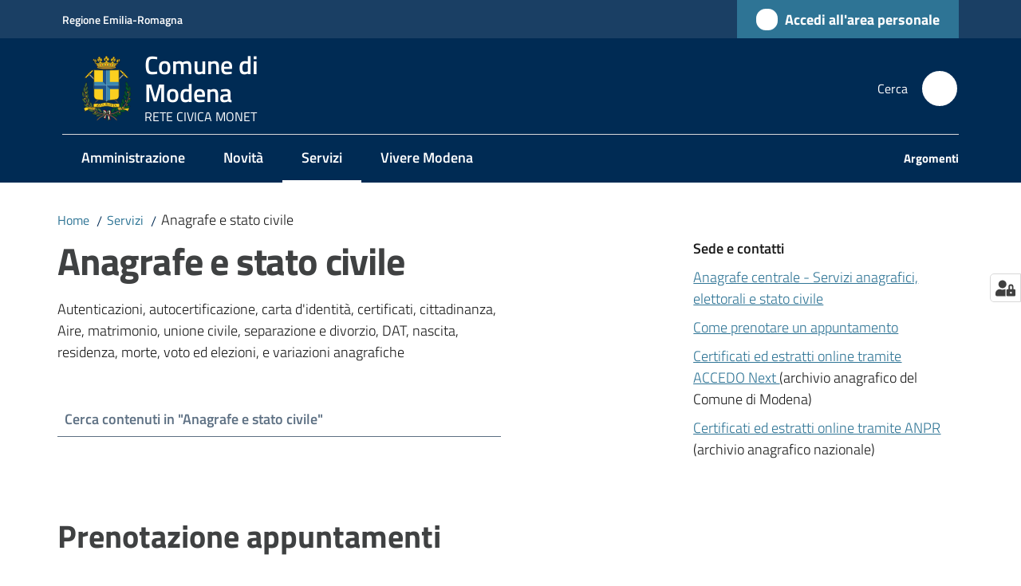

--- FILE ---
content_type: text/html; charset=utf-8
request_url: https://www.comune.modena.it/servizi/anagrafe-e-stato-civile
body_size: 108070
content:
<!doctype html>
              <html lang="it" data-reactroot=""><head><meta charSet="utf-8"/><title data-react-helmet="true">Anagrafe e stato civile - Comune di Modena</title><meta data-react-helmet="true" name="description" content="Autenticazioni, autocertificazione, carta d&#x27;identità, certificati, cittadinanza, Aire, matrimonio, unione civile, separazione e divorzio, DAT, nascita, residenza, morte, voto ed elezioni, e variazioni anagrafiche"/><meta data-react-helmet="true" property="og:title" content="Anagrafe e stato civile"/><meta data-react-helmet="true" property="og:url" content="https://www.comune.modena.it/servizi/anagrafe-e-stato-civile"/><meta data-react-helmet="true" property="og:description" content="Autenticazioni, autocertificazione, carta d&#x27;identità, certificati, cittadinanza, Aire, matrimonio, unione civile, separazione e divorzio, DAT, nascita, residenza, morte, voto ed elezioni, e variazioni anagrafiche"/><meta data-react-helmet="true" name="twitter:card" content="summary_large_image"/><meta data-react-helmet="true" http-equiv="Pragma" content="no-cache"/><meta data-react-helmet="true" http-equiv="cache-control" content="no-cache, must-revalidate"/><link data-react-helmet="true" rel="canonical" href="https://www.comune.modena.it/servizi/anagrafe-e-stato-civile"/><link data-react-helmet="true" rel="icon" href="https://www.comune.modena.it/registry-images/@@images/site_favicon/favicon.ico"/><script data-react-helmet="true" type="application/ld+json">{"@context":"https://schema.org","@type":"BreadcrumbList","itemListElement":[{"@type":"ListItem","position":1,"name":"Servizi","item":"https://www.comune.modena.it/servizi"},{"@type":"ListItem","position":2,"name":"Anagrafe e stato civile"}]}</script><script>window.env = {"RAZZLE_BIND_ADDRESS":"127.0.0.1","RAZZLE_HONEYPOT_FIELD":"conferma_email","RAZZLE_API_PATH":"https:\u002F\u002Fwww.comune.modena.it","RAZZLE_PUBLIC_URL":"https:\u002F\u002Fwww.comune.modena.it","RAZZLE_PROXY_REWRITE_TARGET":"\u002FVirtualHostBase\u002Fhttps\u002Fwww.comune.modena.it:443\u002FPlone\u002F++api++\u002FVirtualHostRoot","RAZZLE_INTERNAL_API_PATH":"http:\u002F\u002F0.0.0.0:9000","RAZZLE_SENTRY_DSN":"https:\u002F\u002Fc16e701ce80945bba726f5024f8a4e94@sentry.redturtle.it\u002F28","RAZZLE_SENTRY_RELEASE":"3.3.39","RAZZLE_SENTRY_FRONTEND_CONFIG":"{\"environment\":\"prod\",\"tags\":{\"razzle-env\":\"client\"}}","RAZZLE_SENTRY_BACKEND_CONFIG":"{\"environment\":\"prod\",\"tags\":{\"razzle-env\":\"server\"}}","RAZZLE_MATOMO_SITE_ID":"4","RAZZLE_MATOMO_URL":"https:\u002F\u002Fanalytics.comune.modena.it\u002F","apiPath":"https:\u002F\u002Fwww.comune.modena.it","publicURL":"https:\u002F\u002Fwww.comune.modena.it"};</script><meta property="og:type" content="website"/><meta name="generator" content="Plone 6 - https://plone.org"/><meta name="viewport" content="width=device-width, initial-scale=1, shrink-to-fit=no"/><meta name="apple-mobile-web-app-capable" content="yes"/><link data-chunk="UfficioStampaManage" rel="preload" as="style" href="/static/css/UfficioStampaManage.10853833.chunk.css"/><link data-chunk="VoltoFeedbackView" rel="preload" as="style" href="/static/css/VoltoFeedbackView.bf6879a1.chunk.css"/><link data-chunk="client" rel="preload" as="style" href="/static/css/client.6af257a9.css"/><link data-chunk="client" rel="preload" as="script" href="/static/js/runtime~client.d8e9e481.js"/><link data-chunk="client" rel="preload" as="script" href="/static/js/client.992cdef8.js"/><link data-chunk="VoltoFeedbackView" rel="preload" as="script" href="/static/js/VoltoFeedbackView.0ee9502a.chunk.js"/><link data-chunk="UfficioStampaManage" rel="preload" as="script" href="/static/js/UfficioStampaManage.076c4298.chunk.js"/><link data-chunk="client" rel="stylesheet" href="/static/css/client.6af257a9.css"/><link data-chunk="VoltoFeedbackView" rel="stylesheet" href="/static/css/VoltoFeedbackView.bf6879a1.chunk.css"/><link data-chunk="UfficioStampaManage" rel="stylesheet" href="/static/css/UfficioStampaManage.10853833.chunk.css"/></head><body class="view-viewview contenttype-document section-servizi section-anagrafe-e-stato-civile is-anonymous public-ui no-user-roles"><div role="navigation" aria-label="Toolbar" id="toolbar"></div><div id="main"><div class="public-ui"><div class="skiplinks" role="complementary" aria-label="Punti di riferimento"><a class="visually-hidden visually-hidden-focusable" href="#view">Vai al contenuto</a><a class="visually-hidden visually-hidden-focusable" href="#navigation">Vai alla navigazione</a><a class="visually-hidden visually-hidden-focusable" href="#footer">Vai al footer</a></div></div><div class="public-ui"><header><div class="it-header-wrapper"><div class="it-header-slim-wrapper" role="navigation" aria-label="Link utili"><div class="container"><div class="row"><div class="col"><div class="it-header-slim-wrapper-content"><a href="https://www.regione.emilia-romagna.it/" target="_blank" rel="noopener noreferrer" class="d-lg-block navbar-brand">Regione Emilia-Romagna</a><div class="it-header-slim-right-zone header-slim-right-zone"><a href="https://portalecittadino.comune.modena.it/area-personale" data-element="personal-area-login" class="btn-icon login-button btn btn-primary btn-full"><span class="rounded-icon"><span style="width:;height:;background-color:transparent" class="icon icon-primary"></span></span><span class="d-none d-lg-block">Accedi all&#x27;area personale</span></a></div></div></div></div></div></div><div class="it-nav-wrapper"><div class="it-header-center-wrapper"><div class="container"><div class="row"><div class="col"><div class="it-header-center-content-wrapper"><div class="it-brand-wrapper ps-4"><a title="Home page" href="/"><img src="https://www.comune.modena.it/registry-images/@@images/site_logo/LogoOptmized.svg" width="62.66037735849057" height="82" alt="Logo" class="icon"/><div class="it-brand-text"><div class="it-brand-title">Comune di Modena</div><div class="it-brand-tagline d-none d-md-block">RETE CIVICA MONET</div></div></a></div><div class="it-right-zone"><div class="it-search-wrapper" role="search" aria-label="Cerca nel sito"><span class="d-none d-md-block">Cerca</span><a class="search-link rounded-icon" aria-label="Cerca" href="/search" role="button"><span style="width:24px;height:24px;background-color:transparent" class="icon"></span></a></div></div></div></div></div></div></div><div class="it-header-navbar-wrapper"><div class="container"><div class="row"><div class="col"><nav id="navigation" aria-label="Menu principale" class="navbar has-megamenu navbar navbar-expand-lg"><div class="container-fluid"><button aria-label="Apri il menu" aria-controls="it-navigation-collapse" aria-expanded="false" type="button" href="#" class="custom-navbar-toggler navbar-toggler"><span style="width:24px;height:24px;background-color:transparent" class="icon"></span></button><div style="display:none" id="it-navigation-collapse" class="navbar-collapsable collapse navbar-collapsable"><div class="overlay" style="display:none"></div><div data-focus-guard="true" tabindex="-1" style="width:1px;height:0px;padding:0;overflow:hidden;position:fixed;top:1px;left:1px"></div><div data-focus-lock-disabled="disabled"><div class="menu-wrapper"><div class="it-brand-wrapper" role="navigation"><a href="/"><img src="https://www.comune.modena.it/registry-images/@@images/site_logo/LogoOptmized.svg" width="62.66037735849057" height="82" alt="Logo" class="icon"/><div class="it-brand-text"><div class="it-brand-title">Comune di Modena</div><div class="it-brand-tagline">RETE CIVICA MONET</div></div></a></div><ul data-element="main-navigation" role="menubar" aria-label="Menu principale" class="navbar-nav"><li role="none" class="nav-item"><a class="nav-link" data-element="management" role="menuitem" aria-label="Amministrazione" href="/amministrazione"><span>Amministrazione</span></a></li><li role="none" class="nav-item"><a class="nav-link" data-element="news" role="menuitem" aria-label="Novità" href="/novita"><span>Novità</span></a></li><li role="none" class="nav-item active"><a class="focus--mouse nav-link active" data-element="all-services" role="menuitem" aria-label="Servizi" href="/servizi"><span>Servizi</span><span class="visually-hidden">Menu selezionato</span></a></li><li role="none" class="nav-item"><a class="nav-link" data-element="live" role="menuitem" aria-label="Vivere Modena" href="/vivere-modena"><span>Vivere Modena</span></a></li></ul><ul role="menubar" class="navbar-secondary navbar-nav"><li role="none" class="nav-item"><a class="megamenu nav-link" data-element="all-topics" role="menuitem" href="/argomenti"><span class="fw-bold">Argomenti</span></a></li></ul></div><div class="close-div" style="display:none"><button class="btn close-menu" type="button" title="Chiudi menu"><span style="width:24px;height:24px;background-color:transparent" class="icon icon-white"></span></button></div></div><div data-focus-guard="true" tabindex="-1" style="width:1px;height:0px;padding:0;overflow:hidden;position:fixed;top:1px;left:1px"></div></div></div></nav></div></div></div></div></div></div></header></div><div id="portal-header-image"></div><div class="public-ui"><section id="briciole" class="container px-4 mt-4"><div class=""><div class="row"><div class="col"><nav class="breadcrumb-container" aria-label="Percorso di navigazione"><ol class="breadcrumb" data-element="breadcrumb"><li class="breadcrumb-item"><a href="/">Home</a><span class="separator">/</span></li><li class="breadcrumb-item"><a href="/servizi">Servizi</a><span class="separator">/</span></li><li class="breadcrumb-item"><span>Anagrafe e stato civile</span></li></ol></nav></div></div></div></section></div><div class="ui basic segment content-area"><main><div id="view"><div id="page-document" class="ui container px-4"><div class="PageHeaderWrapper mb-4"><div class="row"><div class="title-description-wrapper col-lg-6"><h1 class="mb-3" data-element="page-name">Anagrafe e stato civile</h1><p class="description">Autenticazioni, autocertificazione, carta d&#x27;identità, certificati, cittadinanza, Aire, matrimonio, unione civile, separazione e divorzio, DAT, nascita, residenza, morte, voto ed elezioni, e variazioni anagrafiche</p><div class="form-group mt-5 search-section-form"><div class="input-group"><input type="text" id="search-page-text" value="" class="form-control" placeholder="Cerca contenuti in &quot;Anagrafe e stato civile&quot;" aria-label="Cerca contenuti in &quot;Anagrafe e stato civile&quot;" aria-describedby="search-page-button"/><button type="button" title="Cerca" id="search-page-button" class="pe-2 py-0 rounded-0 btn btn-link"><span style="width:1.25rem;height:1.25rem;background-color:transparent" class="icon icon-sm sm"></span></button></div></div></div><div class="col-lg-4 offset-lg-2"><div class="header-infos px-4 mb-5"><div class=""><div><p><strong>Sede e contatti</strong></p><p><a href="/servizi/anagrafe-e-stato-civile/accesso-allanagrafe-centrale/anagrafe-centrale-servizi-anagrafici-elettorali-e-stato-civile">Anagrafe centrale - Servizi anagrafici, elettorali e stato civile</a></p><p><a href="/servizi/anagrafe-e-stato-civile/come-prenotare-lappuntamento-per-uffici-di-anagrafe-e-stato-civile">Come prenotare un appuntamento</a></p><p><a href="/servizi/anagrafe-e-stato-civile/rilascio-certificati-tramite-il-portale-accedo-next"><u>Certificati ed estratti online tramite ACCEDO Next </u></a>(archivio anagrafico del Comune di Modena)</p><p><a href="/servizi/anagrafe-e-stato-civile/rilascio-certificati-anagrafici-ed-elettorali-tramite-anpr"><u>Certificati ed estratti online tramite ANPR </u></a>(archivio anagrafico nazionale)</p></div></div></div></div></div></div><div class="block listing simpleCard"><div class="public-ui"><div class="full-width "><div class="px-4 container"><div class="skeleton-template"><div class="row"><div class="col"><h2 class="mb-4">Prenotazione appuntamenti</h2></div></div><div class="card-wrapper card-teaser-wrapper card-teaser-wrapper-equal card-teaser-block-3 mb-3"><div class="align-items-top rounded shadow card-teaser card"><div class="pb-5 card-body"><h5 class="card-title"> </h5><p class="card-text"> </p></div></div><div class="align-items-top rounded shadow card-teaser card"><div class="pb-5 card-body"><h5 class="card-title"> </h5><p class="card-text"> </p></div></div><div class="align-items-top rounded shadow card-teaser card"><div class="pb-5 card-body"><h5 class="card-title"> </h5><p class="card-text"> </p></div></div><div class="align-items-top rounded shadow card-teaser card"><div class="pb-5 card-body"><h5 class="card-title"> </h5><p class="card-text"> </p></div></div><div class="align-items-top rounded shadow card-teaser card"><div class="pb-5 card-body"><h5 class="card-title"> </h5><p class="card-text"> </p></div></div><div class="align-items-top rounded shadow card-teaser card"><div class="pb-5 card-body"><h5 class="card-title"> </h5><p class="card-text"> </p></div></div></div></div></div></div></div></div><div class="block listing simpleCard"><div class="public-ui"><div class="full-width "><div class="px-4 container"><div class="skeleton-template"><div class="row"><div class="col"><h2 class="mb-4">Carta di identità</h2></div></div><div class="card-wrapper card-teaser-wrapper card-teaser-wrapper-equal card-teaser-block-3 mb-3"><div class="align-items-top rounded shadow card-teaser card"><div class="pb-5 card-body"><h5 class="card-title"> </h5><p class="card-text"> </p></div></div><div class="align-items-top rounded shadow card-teaser card"><div class="pb-5 card-body"><h5 class="card-title"> </h5><p class="card-text"> </p></div></div><div class="align-items-top rounded shadow card-teaser card"><div class="pb-5 card-body"><h5 class="card-title"> </h5><p class="card-text"> </p></div></div><div class="align-items-top rounded shadow card-teaser card"><div class="pb-5 card-body"><h5 class="card-title"> </h5><p class="card-text"> </p></div></div><div class="align-items-top rounded shadow card-teaser card"><div class="pb-5 card-body"><h5 class="card-title"> </h5><p class="card-text"> </p></div></div><div class="align-items-top rounded shadow card-teaser card"><div class="pb-5 card-body"><h5 class="card-title"> </h5><p class="card-text"> </p></div></div></div></div></div></div></div></div><div class="block listing simpleCard"><div class="public-ui"><div class="full-width "><div class="px-4 container"><div class="skeleton-template"><div class="row"><div class="col"><h2 class="mb-4">Residenza</h2></div></div><div class="card-wrapper card-teaser-wrapper card-teaser-wrapper-equal card-teaser-block-3 mb-3"><div class="align-items-top rounded shadow card-teaser card"><div class="pb-5 card-body"><h5 class="card-title"> </h5><p class="card-text"> </p></div></div><div class="align-items-top rounded shadow card-teaser card"><div class="pb-5 card-body"><h5 class="card-title"> </h5><p class="card-text"> </p></div></div><div class="align-items-top rounded shadow card-teaser card"><div class="pb-5 card-body"><h5 class="card-title"> </h5><p class="card-text"> </p></div></div><div class="align-items-top rounded shadow card-teaser card"><div class="pb-5 card-body"><h5 class="card-title"> </h5><p class="card-text"> </p></div></div><div class="align-items-top rounded shadow card-teaser card"><div class="pb-5 card-body"><h5 class="card-title"> </h5><p class="card-text"> </p></div></div><div class="align-items-top rounded shadow card-teaser card"><div class="pb-5 card-body"><h5 class="card-title"> </h5><p class="card-text"> </p></div></div></div></div></div></div></div></div><div class="block listing simpleCard"><div class="public-ui"><div class="full-width "><div class="px-4 container"><div class="skeleton-template"><div class="row"><div class="col"><h2 class="mb-4">Certificati, estratti, autocertificazioni</h2></div></div><div class="card-wrapper card-teaser-wrapper card-teaser-wrapper-equal card-teaser-block-3 mb-3"><div class="align-items-top rounded shadow card-teaser card"><div class="pb-5 card-body"><h5 class="card-title"> </h5><p class="card-text"> </p></div></div><div class="align-items-top rounded shadow card-teaser card"><div class="pb-5 card-body"><h5 class="card-title"> </h5><p class="card-text"> </p></div></div><div class="align-items-top rounded shadow card-teaser card"><div class="pb-5 card-body"><h5 class="card-title"> </h5><p class="card-text"> </p></div></div><div class="align-items-top rounded shadow card-teaser card"><div class="pb-5 card-body"><h5 class="card-title"> </h5><p class="card-text"> </p></div></div><div class="align-items-top rounded shadow card-teaser card"><div class="pb-5 card-body"><h5 class="card-title"> </h5><p class="card-text"> </p></div></div><div class="align-items-top rounded shadow card-teaser card"><div class="pb-5 card-body"><h5 class="card-title"> </h5><p class="card-text"> </p></div></div></div></div></div></div></div></div><div class="block listing simpleCard"><div class="public-ui"><div class="full-width "><div class="px-4 container"><div class="skeleton-template"><div class="row"><div class="col"><h2 class="mb-4">Autenticazioni</h2></div></div><div class="card-wrapper card-teaser-wrapper card-teaser-wrapper-equal card-teaser-block-3 mb-3"><div class="align-items-top rounded shadow card-teaser card"><div class="pb-5 card-body"><h5 class="card-title"> </h5><p class="card-text"> </p></div></div><div class="align-items-top rounded shadow card-teaser card"><div class="pb-5 card-body"><h5 class="card-title"> </h5><p class="card-text"> </p></div></div><div class="align-items-top rounded shadow card-teaser card"><div class="pb-5 card-body"><h5 class="card-title"> </h5><p class="card-text"> </p></div></div><div class="align-items-top rounded shadow card-teaser card"><div class="pb-5 card-body"><h5 class="card-title"> </h5><p class="card-text"> </p></div></div><div class="align-items-top rounded shadow card-teaser card"><div class="pb-5 card-body"><h5 class="card-title"> </h5><p class="card-text"> </p></div></div><div class="align-items-top rounded shadow card-teaser card"><div class="pb-5 card-body"><h5 class="card-title"> </h5><p class="card-text"> </p></div></div></div></div></div></div></div></div><div class="block listing simpleCard"><div class="public-ui"><div class="full-width "><div class="px-4 container"><div class="skeleton-template"><div class="row"><div class="col"><h2 class="mb-4">Matrimonio, Unioni civili e Convivenze di fatto</h2></div></div><div class="card-wrapper card-teaser-wrapper card-teaser-wrapper-equal card-teaser-block-3 mb-3"><div class="align-items-top rounded shadow card-teaser card"><div class="pb-5 card-body"><h5 class="card-title"> </h5><p class="card-text"> </p></div></div><div class="align-items-top rounded shadow card-teaser card"><div class="pb-5 card-body"><h5 class="card-title"> </h5><p class="card-text"> </p></div></div><div class="align-items-top rounded shadow card-teaser card"><div class="pb-5 card-body"><h5 class="card-title"> </h5><p class="card-text"> </p></div></div><div class="align-items-top rounded shadow card-teaser card"><div class="pb-5 card-body"><h5 class="card-title"> </h5><p class="card-text"> </p></div></div><div class="align-items-top rounded shadow card-teaser card"><div class="pb-5 card-body"><h5 class="card-title"> </h5><p class="card-text"> </p></div></div><div class="align-items-top rounded shadow card-teaser card"><div class="pb-5 card-body"><h5 class="card-title"> </h5><p class="card-text"> </p></div></div></div></div></div></div></div></div><div class="block listing simpleCard"><div class="public-ui"><div class="full-width "><div class="px-4 container"><div class="skeleton-template"><div class="row"><div class="col"><h2 class="mb-4">Separazione e divorzio</h2></div></div><div class="card-wrapper card-teaser-wrapper card-teaser-wrapper-equal card-teaser-block-3 mb-3"><div class="align-items-top rounded shadow card-teaser card"><div class="pb-5 card-body"><h5 class="card-title"> </h5><p class="card-text"> </p></div></div><div class="align-items-top rounded shadow card-teaser card"><div class="pb-5 card-body"><h5 class="card-title"> </h5><p class="card-text"> </p></div></div><div class="align-items-top rounded shadow card-teaser card"><div class="pb-5 card-body"><h5 class="card-title"> </h5><p class="card-text"> </p></div></div><div class="align-items-top rounded shadow card-teaser card"><div class="pb-5 card-body"><h5 class="card-title"> </h5><p class="card-text"> </p></div></div><div class="align-items-top rounded shadow card-teaser card"><div class="pb-5 card-body"><h5 class="card-title"> </h5><p class="card-text"> </p></div></div><div class="align-items-top rounded shadow card-teaser card"><div class="pb-5 card-body"><h5 class="card-title"> </h5><p class="card-text"> </p></div></div></div></div></div></div></div></div><div class="block listing simpleCard"><div class="public-ui"><div class="full-width "><div class="px-4 container"><div class="skeleton-template"><div class="row"><div class="col"><h2 class="mb-4">Cittadinanza</h2></div></div><div class="card-wrapper card-teaser-wrapper card-teaser-wrapper-equal card-teaser-block-3 mb-3"><div class="align-items-top rounded shadow card-teaser card"><div class="pb-5 card-body"><h5 class="card-title"> </h5><p class="card-text"> </p></div></div><div class="align-items-top rounded shadow card-teaser card"><div class="pb-5 card-body"><h5 class="card-title"> </h5><p class="card-text"> </p></div></div><div class="align-items-top rounded shadow card-teaser card"><div class="pb-5 card-body"><h5 class="card-title"> </h5><p class="card-text"> </p></div></div><div class="align-items-top rounded shadow card-teaser card"><div class="pb-5 card-body"><h5 class="card-title"> </h5><p class="card-text"> </p></div></div><div class="align-items-top rounded shadow card-teaser card"><div class="pb-5 card-body"><h5 class="card-title"> </h5><p class="card-text"> </p></div></div><div class="align-items-top rounded shadow card-teaser card"><div class="pb-5 card-body"><h5 class="card-title"> </h5><p class="card-text"> </p></div></div></div></div></div></div></div></div><div class="block listing simpleCard"><div class="public-ui"><div class="full-width "><div class="px-4 container"><div class="skeleton-template"><div class="row"><div class="col"><h2 class="mb-4">Morte e DAT (Testamento biologico)</h2></div></div><div class="card-wrapper card-teaser-wrapper card-teaser-wrapper-equal card-teaser-block-3 mb-3"><div class="align-items-top rounded shadow card-teaser card"><div class="pb-5 card-body"><h5 class="card-title"> </h5><p class="card-text"> </p></div></div><div class="align-items-top rounded shadow card-teaser card"><div class="pb-5 card-body"><h5 class="card-title"> </h5><p class="card-text"> </p></div></div><div class="align-items-top rounded shadow card-teaser card"><div class="pb-5 card-body"><h5 class="card-title"> </h5><p class="card-text"> </p></div></div><div class="align-items-top rounded shadow card-teaser card"><div class="pb-5 card-body"><h5 class="card-title"> </h5><p class="card-text"> </p></div></div><div class="align-items-top rounded shadow card-teaser card"><div class="pb-5 card-body"><h5 class="card-title"> </h5><p class="card-text"> </p></div></div><div class="align-items-top rounded shadow card-teaser card"><div class="pb-5 card-body"><h5 class="card-title"> </h5><p class="card-text"> </p></div></div></div></div></div></div></div></div><div class="block listing simpleCard"><div class="public-ui"><div class="full-width "><div class="px-4 container"><div class="skeleton-template"><div class="row"><div class="col"><h2 class="mb-4">Nascita, adozione e riconoscimento</h2></div></div><div class="card-wrapper card-teaser-wrapper card-teaser-wrapper-equal card-teaser-block-3 mb-3"><div class="align-items-top rounded shadow card-teaser card"><div class="pb-5 card-body"><h5 class="card-title"> </h5><p class="card-text"> </p></div></div><div class="align-items-top rounded shadow card-teaser card"><div class="pb-5 card-body"><h5 class="card-title"> </h5><p class="card-text"> </p></div></div><div class="align-items-top rounded shadow card-teaser card"><div class="pb-5 card-body"><h5 class="card-title"> </h5><p class="card-text"> </p></div></div><div class="align-items-top rounded shadow card-teaser card"><div class="pb-5 card-body"><h5 class="card-title"> </h5><p class="card-text"> </p></div></div><div class="align-items-top rounded shadow card-teaser card"><div class="pb-5 card-body"><h5 class="card-title"> </h5><p class="card-text"> </p></div></div><div class="align-items-top rounded shadow card-teaser card"><div class="pb-5 card-body"><h5 class="card-title"> </h5><p class="card-text"> </p></div></div></div></div></div></div></div></div><div class="block listing simpleCard"><div class="public-ui"><div class="full-width "><div class="px-4 container"><div class="skeleton-template"><div class="row"><div class="col"><h2 class="mb-4">Variazioni</h2></div></div><div class="card-wrapper card-teaser-wrapper card-teaser-wrapper-equal card-teaser-block-3 mb-3"><div class="align-items-top rounded shadow card-teaser card"><div class="pb-5 card-body"><h5 class="card-title"> </h5><p class="card-text"> </p></div></div><div class="align-items-top rounded shadow card-teaser card"><div class="pb-5 card-body"><h5 class="card-title"> </h5><p class="card-text"> </p></div></div><div class="align-items-top rounded shadow card-teaser card"><div class="pb-5 card-body"><h5 class="card-title"> </h5><p class="card-text"> </p></div></div><div class="align-items-top rounded shadow card-teaser card"><div class="pb-5 card-body"><h5 class="card-title"> </h5><p class="card-text"> </p></div></div><div class="align-items-top rounded shadow card-teaser card"><div class="pb-5 card-body"><h5 class="card-title"> </h5><p class="card-text"> </p></div></div><div class="align-items-top rounded shadow card-teaser card"><div class="pb-5 card-body"><h5 class="card-title"> </h5><p class="card-text"> </p></div></div></div></div></div></div></div></div><div class="block listing simpleCard"><div class="public-ui"><div class="full-width "><div class="px-4 container"><div class="skeleton-template"><div class="row"><div class="col"><h2 class="mb-4">Voto ed elezioni</h2></div></div><div class="card-wrapper card-teaser-wrapper card-teaser-wrapper-equal card-teaser-block-3 mb-3"><div class="align-items-top rounded shadow card-teaser card"><div class="pb-5 card-body"><h5 class="card-title"> </h5><p class="card-text"> </p></div></div><div class="align-items-top rounded shadow card-teaser card"><div class="pb-5 card-body"><h5 class="card-title"> </h5><p class="card-text"> </p></div></div><div class="align-items-top rounded shadow card-teaser card"><div class="pb-5 card-body"><h5 class="card-title"> </h5><p class="card-text"> </p></div></div><div class="align-items-top rounded shadow card-teaser card"><div class="pb-5 card-body"><h5 class="card-title"> </h5><p class="card-text"> </p></div></div><div class="align-items-top rounded shadow card-teaser card"><div class="pb-5 card-body"><h5 class="card-title"> </h5><p class="card-text"> </p></div></div><div class="align-items-top rounded shadow card-teaser card"><div class="pb-5 card-body"><h5 class="card-title"> </h5><p class="card-text"> </p></div></div></div></div></div></div></div></div><div class="block listing simpleCard"><div class="public-ui"><div class="full-width "><div class="px-4 container"><div class="skeleton-template"><div class="row"><div class="col"><h2 class="mb-4">AIRE</h2></div></div><div class="card-wrapper card-teaser-wrapper card-teaser-wrapper-equal card-teaser-block-3 mb-3"><div class="align-items-top rounded shadow card-teaser card"><div class="pb-5 card-body"><h5 class="card-title"> </h5><p class="card-text"> </p></div></div><div class="align-items-top rounded shadow card-teaser card"><div class="pb-5 card-body"><h5 class="card-title"> </h5><p class="card-text"> </p></div></div><div class="align-items-top rounded shadow card-teaser card"><div class="pb-5 card-body"><h5 class="card-title"> </h5><p class="card-text"> </p></div></div><div class="align-items-top rounded shadow card-teaser card"><div class="pb-5 card-body"><h5 class="card-title"> </h5><p class="card-text"> </p></div></div><div class="align-items-top rounded shadow card-teaser card"><div class="pb-5 card-body"><h5 class="card-title"> </h5><p class="card-text"> </p></div></div><div class="align-items-top rounded shadow card-teaser card"><div class="pb-5 card-body"><h5 class="card-title"> </h5><p class="card-text"> </p></div></div></div></div></div></div></div></div><div class="block listing simpleCard"><div class="public-ui"><div class="full-width "><div class="px-4 container"><div class="skeleton-template"><div class="row"><div class="col"><h2 class="mb-4">Altre informazioni</h2></div></div><div class="card-wrapper card-teaser-wrapper card-teaser-wrapper-equal card-teaser-block-3 mb-3"><div class="align-items-top rounded shadow card-teaser card"><div class="pb-5 card-body"><h5 class="card-title"> </h5><p class="card-text"> </p></div></div><div class="align-items-top rounded shadow card-teaser card"><div class="pb-5 card-body"><h5 class="card-title"> </h5><p class="card-text"> </p></div></div><div class="align-items-top rounded shadow card-teaser card"><div class="pb-5 card-body"><h5 class="card-title"> </h5><p class="card-text"> </p></div></div><div class="align-items-top rounded shadow card-teaser card"><div class="pb-5 card-body"><h5 class="card-title"> </h5><p class="card-text"> </p></div></div><div class="align-items-top rounded shadow card-teaser card"><div class="pb-5 card-body"><h5 class="card-title"> </h5><p class="card-text"> </p></div></div><div class="align-items-top rounded shadow card-teaser card"><div class="pb-5 card-body"><h5 class="card-title"> </h5><p class="card-text"> </p></div></div></div></div></div></div></div></div><article id="metadata" class="bottom-metadata"><span class="font-serif mb-0 mt-4">Ultimo aggiornamento<!-- -->:</span> <!-- -->29-09-2025 10:21</article></div><div class="ui container after-content"></div></div></main></div><div class="public-ui" id="customer-satisfaction-form"><section class="bg-primary customer-satisfaction"><div class="container"><div class="d-flex justify-content-center bg-primary row"><div class="col-12 col-lg-6 col"><div class="feedback-form" role="form" aria-label="Modulo di soddisfazione"><div class="card-wrapper"><div data-element="feedback" class="shadow card-wrapper py-4 px-4 card"><h2 id="vf-radiogroup-label" class="title-medium-2-semi-bold mb-0" data-element="feedback-title">Quanto sono chiare le informazioni su questa pagina?</h2><div class="rating-container mb-0"><fieldset aria-controls="vf-more-negative" class="rating rating-label mb-3"><legend class="visually-hidden">Valuta da 1 a 5 stelle</legend><input type="radio" id="star1b" name="satisfaction" value="1" class="volto-feedback-rating mb-0" data-element="feedback-rate-1" aria-label="Valuta 1 stelle su 5"/><label for="star1b" class="form-label"><svg xmlns="http://www.w3.org/2000/svg" viewBox="0 0 24 24" class="icon rating-star icon-sm" role="img"><path fill="none" d="M0 0h24v24H0z"></path></svg></label><input type="radio" id="star2b" name="satisfaction" value="2" class="volto-feedback-rating mb-0" data-element="feedback-rate-2" aria-label="Valuta 2 stelle su 5"/><label for="star2b" class="form-label"><svg xmlns="http://www.w3.org/2000/svg" viewBox="0 0 24 24" class="icon rating-star icon-sm" role="img"><path fill="none" d="M0 0h24v24H0z"></path></svg></label><input type="radio" id="star3b" name="satisfaction" value="3" class="volto-feedback-rating mb-0" data-element="feedback-rate-3" aria-label="Valuta 3 stelle su 5"/><label for="star3b" class="form-label"><svg xmlns="http://www.w3.org/2000/svg" viewBox="0 0 24 24" class="icon rating-star icon-sm" role="img"><path fill="none" d="M0 0h24v24H0z"></path></svg></label><input type="radio" id="star4b" name="satisfaction" value="4" class="volto-feedback-rating mb-0" data-element="feedback-rate-4" aria-label="Valuta 4 stelle su 5"/><label for="star4b" class="form-label"><svg xmlns="http://www.w3.org/2000/svg" viewBox="0 0 24 24" class="icon rating-star icon-sm" role="img"><path fill="none" d="M0 0h24v24H0z"></path></svg></label><input type="radio" id="star5b" name="satisfaction" value="5" class="volto-feedback-rating mb-0" data-element="feedback-rate-5" aria-label="Valuta 5 stelle su 5"/><label for="star5b" class="form-label"><svg xmlns="http://www.w3.org/2000/svg" viewBox="0 0 24 24" class="icon rating-star icon-sm" role="img"><path fill="none" d="M0 0h24v24H0z"></path></svg></label></fieldset></div><fieldset id="vf-more-positive" class="answers-step" data-step="0" aria-expanded="false" aria-hidden="true" data-element="feedback-rating-positive"><div class="answers-header"><legend>Quali sono stati gli aspetti che hai preferito?</legend><span>1/2</span></div><form class="answers-form"></form></fieldset><fieldset id="vf-more-negative" class="answers-step" data-step="0" aria-expanded="false" aria-hidden="true" data-element="feedback-rating-negative"><div class="answers-header"><legend>Dove hai incontrato le maggiori difficoltà?</legend><span>1/2</span></div><form class="answers-form"></form></fieldset><fieldset class="comments-step d-none" data-step="0" aria-expanded="false" aria-hidden="true"><div class="comments-header"><legend>Vuoi aggiungere altri dettagli?</legend><span>1/2</span></div><div class="comment w-100"><form class=""><div class="mb-3"><div class="mt-1 form-group"><textarea rows="3" tabindex="0" aria-invalid="false" data-element="feedback-input-text" autoComplete="off" aria-describedby="commentDescription" id="comment" class="mt-1" placeholder="Dacci il tuo parere per aiutarci a migliorare la qualità del sito"></textarea><label for="comment" class="active">Dettaglio</label><small id="commentDescription" class="form-text">Inserire massimo 200 caratteri</small></div></div></form></div></fieldset><div class="hpt_widget"><input type="text" name="conferma_email" aria-label="conferma_email"/></div><div class="form-step-actions flex-nowrap w100 justify-content-center button-shadow d-none" aria-hidden="true"><button type="button" class="me-4 fw-bold btn btn-outline-primary disabled" aria-disabled="true">Indietro</button><button type="button" aria-disabled="true" class="fw-bold btn btn-primary disabled">Avanti</button></div></div></div></div></div></div></div></section></div><footer class="it-footer" id="footer"><div class="it-footer-main"><div class="container"><section><div class="clearfix row"><div class="col-sm-12"><div class="it-brand-wrapper"><img src="/static/media/logo-eu-inverted.16e7a266.svg" width="167" height="41" alt="Finanziato dall&#x27;Unione Europea - Next Generation EU" loading="lazy" decoding="async" class="nextGenerationEULogo"/><a href="/"><img src="https://www.comune.modena.it/registry-images/@@images/site_logo_footer/LogoOptmized.svg" width="81" height="106" alt="Logo" class="icon"/><div class="it-brand-text"><div class="h2">Comune di Modena</div><div class="h3">RETE CIVICA MONET</div></div></a></div></div></div></section><section><div class="row"><div class="pb-4 col-sm-6 col-md-3 col-lg-3"><h4><span style="width:1.25rem;height:1.25rem;background-color:transparent" class="icon me-2 icon-white icon-sm sm"></span><a title="Vai alla pagina: Amministrazione" class="underlined" href="/amministrazione">Amministrazione</a></h4><div class="link-list-wrapper"><ul class="footer-list clearfix link-list"><li><a title="Vai alla pagina: Organi di governo" class="list-item" href="/amministrazione/organi-di-governo">Organi di governo</a></li><li><a title="Vai alla pagina: Politici" class="list-item" href="/amministrazione/politici">Politici</a></li><li><a title="Vai alla pagina: Personale amministrativo" class="list-item" href="/amministrazione/personale-amministrativo">Personale amministrativo</a></li><li><a title="Vai alla pagina: Aree amministrative" class="list-item" href="/amministrazione/aree-amministrative">Aree amministrative</a></li><li><a title="Vai alla pagina: Programmazione e controllo" class="list-item" href="/amministrazione/programmazione-e-controllo">Programmazione e controllo</a></li><li><a title="Vai alla pagina: Uffici" class="list-item" href="/amministrazione/uffici">Uffici</a></li><li><a title="Vai alla pagina: Enti, fondazioni e società partecipate" class="list-item" href="/amministrazione/enti-fondazioni-e-societa-partecipate">Enti, fondazioni e società partecipate</a></li><li><a title="Vai alla pagina: Documenti e dati" class="list-item" href="/amministrazione/documenti-e-dati">Documenti e dati</a></li></ul></div></div><div class="pb-4 col-sm-6 col-md-3 col-lg-3"><h4><span style="width:1.25rem;height:1.25rem;background-color:transparent" class="icon me-2 icon-white icon-sm sm"></span><a title="Vai alla pagina: Novità" class="underlined" href="/novita">Novità</a></h4><div class="link-list-wrapper"><ul class="footer-list clearfix link-list"><li><a title="Vai alla pagina: Notizie" class="list-item" href="/novita/notizie">Notizie</a></li><li><a title="Vai alla pagina: Comunicati Stampa" class="list-item" href="/novita/comunicati">Comunicati Stampa</a></li><li><a title="Vai alla pagina: Avvisi" class="list-item" href="/novita/avvisi">Avvisi</a></li></ul></div></div><div class="pb-4 col-sm-6 col-md-3 col-lg-3"><h4><span style="width:1.25rem;height:1.25rem;background-color:transparent" class="icon me-2 icon-white icon-sm sm"></span><a title="Vai alla pagina: Servizi" class="underlined" href="/servizi">Servizi</a></h4><div class="link-list-wrapper"><ul class="footer-list clearfix link-list"><li><a title="Vai alla pagina: Educazione e formazione" class="list-item" href="/servizi/educazione-e-formazione">Educazione e formazione</a></li><li><a title="Vai alla pagina: Salute, benessere e assistenza" class="list-item" href="/servizi/salute-benessere-e-assistenza">Salute, benessere e assistenza</a></li><li><a title="Vai alla pagina: Vita lavorativa" class="list-item" href="/servizi/vita-lavorativa">Vita lavorativa</a></li><li><a title="Vai alla pagina: Mobilità e trasporti" class="list-item" href="/servizi/mobilita-e-trasporti">Mobilità e trasporti</a></li><li><a title="Vai alla pagina: Edilizia e Urbanistica" class="list-item" href="/servizi/edilizia-e-urbanistica">Edilizia e Urbanistica</a></li><li><a title="Vai alla pagina: Anagrafe e stato civile" class="list-item" href="/servizi/anagrafe-e-stato-civile">Anagrafe e stato civile</a></li><li><a title="Vai alla pagina: Giustizia e sicurezza pubblica" class="list-item" href="/servizi/giustizia-e-sicurezza-pubblica">Giustizia e sicurezza pubblica</a></li><li><a title="Vai alla pagina: Tributi, finanze e contravvenzioni" class="list-item" href="/servizi/tributi-finanze-e-contravvenzioni">Tributi, finanze e contravvenzioni</a></li><li><a title="Vai alla pagina: Cultura e tempo libero" class="list-item" href="/servizi/cultura-e-tempo-libero">Cultura e tempo libero</a></li><li><a title="Vai alla pagina: Ambiente" class="list-item" href="/servizi/ambiente">Ambiente</a></li><li><a title="Vai alla pagina: Imprese e commercio" class="list-item" href="/servizi/imprese-e-commercio">Imprese e commercio</a></li></ul></div></div><div class="pb-4 col-sm-6 col-md-3 col-lg-3"><h4><a title="Vai alla pagina: Vivere Modena" class="underlined" href="/vivere-modena">Vivere Modena</a></h4><div class="link-list-wrapper"><ul class="footer-list clearfix link-list"><li><a title="Vai alla pagina: Eventi" class="list-item" href="/vivere-modena/eventi">Eventi</a></li><li><a title="Vai alla pagina: Luoghi" class="list-item" href="/vivere-modena/luoghi">Luoghi</a></li></ul></div></div><div class="pb-4 col-sm-6 col-md-3 col-lg-3"><h4><a title="Vai alla pagina: Piano di miglioramento del sito" class="underlined" href="/piano-di-miglioramento-del-sito">Piano di miglioramento del sito</a></h4><div class="link-list-wrapper"><ul class="footer-list clearfix link-list"></ul></div></div><div class="pb-4 col-sm-6 col-md-3 col-lg-3"><h4><a title="Vai alla pagina: Agende Appuntamenti" class="underlined" href="/agende-appuntamenti">Agende Appuntamenti</a></h4><div class="link-list-wrapper"><ul class="footer-list clearfix link-list"><li><a title="Vai alla pagina: Agende URP" class="list-item" href="/agende-appuntamenti/agende-urp">Agende URP</a></li><li><a title="Vai alla pagina: Agende Anagrafe, Elettorale e Stato civile" class="list-item" href="/agende-appuntamenti/agende-anagrafe-elettorale-e-stato-civile">Agende Anagrafe, Elettorale e Stato civile</a></li><li><a title="Vai alla pagina: Agende Istruzione" class="list-item" href="/agende-appuntamenti/agende-istruzione">Agende Istruzione</a></li><li><a title="Vai alla pagina: Agende Quartieri" class="list-item" href="/agende-appuntamenti/agende-quartieri">Agende Quartieri</a></li></ul></div></div></div></section><section class="py-4"><div class="row"><div class="pb-2 col-md-3 col-lg-3"><p class="h4"><a title="Vai alla pagina:CONTATTI" aria-label="Contatti" href="/contatti">CONTATTI</a></p><div><p><strong>Comune di Modena</strong><br/>Piazza Grande 16 | 41121 Modena – Italia | P.I.00221940364</p><ul keys="bbllq,ctijt,cs5lj" depth="0"><li><strong>Contact center</strong> :<a href="tel:+3905920311" title="opensInNewTab" rel="noopener noreferrer">+39-059-20311<span style="width:1rem;height:1rem;background-color:transparent" class="icon ms-1 align-sub external-link icon-xs xs"></span></a></li><li><strong>URP</strong> :<a href="tel:+3905920312" title="opensInNewTab" rel="noopener noreferrer">+39-059-20312<span style="width:1rem;height:1rem;background-color:transparent" class="icon ms-1 align-sub external-link icon-xs xs"></span></a></li><li><a href="/form/contatti"><strong>Contatti e-mail</strong></a></li></ul><p><a data-element="faq" href="/domande-frequenti"><strong>Domande frequenti</strong></a></p><p><a data-element="report-inefficiency" href="/contatti/segnalazione-disservizio"><strong>Segnala disservizio</strong></a></p><p><a href="/contatti/richiesta-dassistenza"><strong>Richiedi assistenza</strong></a></p><p><a data-element="appointment-booking" href="/prenotazione-appuntamenti-uffici"><strong>Prenotazione appuntamenti</strong></a></p></div></div><div class="pb-2 col-md-3 col-lg-3"><p class="h4"><a title="Vai alla pagina:Comunicare con il comune" aria-label="Comunicare con il comune" href="/comunicare-con-il-comune">Comunicare con il comune</a></p><div><ul keys="4ckv7,beehe,3mhas,bn206,6ioec,b4pjj,c1pan" depth="0"><li><a href="/amministrazione/aree-amministrative/settore-smart-city-servizi-demografici-e-partecipazione/ufficio-comunicazione-e-partecipazione/ufficio-relazioni-con-il-pubblico">Ufficio Relazioni con il Pubblico</a></li><li><a href="/argomenti/segnala-mo">Suggerisci e segnala</a></li><li><a href="/comunicare-con-il-comune/redazione-www">Redazione www</a></li><li><a href="/comunicare-con-il-comune/pec">Elenco delle PEC</a></li><li><a href="/salastampa" title="opensInNewTab" target="_blank" rel="noopener noreferrer">Sala stampa</a></li><li><a href="/argomenti/newsletter">Newsletter UNOX1</a></li><li><a href="/form/contatti">Mail</a></li></ul></div></div><div class="pb-2 col-md-3 col-lg-3"><p class="h4"><a title="Vai alla pagina:AMMINISTRAZIONE TRASPARENTE" aria-label="Amministrazione trasparente" href="/amministrazione-trasparente">AMMINISTRAZIONE TRASPARENTE</a></p><div><p>I dati personali pubblicati sono riutilizzabili solo alle condizioni previste dalla direttiva comunitaria 2003/98/CE e dal d.lgs. 36/2006</p></div></div><div class="pb-2 col-md-3 col-lg-3"><p class="h4">SOCIAL</p><div><p><a href="/argomenti/le-app-del-comune">Scarica le app</a></p></div></div></div></section></div></div><div class="it-footer-small-prints clearfix"><div class="container"><ul class="it-footer-small-prints-list list-inline mb-0 d-flex flex-column flex-md-row"><li class="list-inline-item"><a data-element="privacy-policy-link" href="/amministrazione-trasparente/altri-contenuti/privacy">Privacy</a></li><li class="list-inline-item"><a data-element="legal-notes" href="/comunicare-con-il-comune-1/note-legali">Note legali</a></li><li class="list-inline-item"><a href="/comunicare-con-il-comune-1/accessibilita">Obiettivi di accessibilità</a></li><li class="list-inline-item"><a href="https://form.agid.gov.it/view/fb183120-92e8-11f0-acb7-ade47724c3aa" title="Si apre in una nuova scheda" target="_blank" rel="noopener noreferrer" class="with-external-link-icon" data-element="accessibility-link">Dichiarazione di accessibilità<span style="width:1rem;height:1rem;background-color:transparent" class="icon ms-1 align-sub external-link icon-xs xs"></span></a></li><li class="list-inline-item"><a href="/sitemap">Mappa del sito</a></li><li class="list-inline-item"><a href="/piano-di-miglioramento-del-sito">Piano di miglioramento del sito</a></li><li class="list-inline-item"><a href="/archivio-fino-al-2024">Archivio</a></li><li class="list-inline-item"><button class="footer-gdpr-privacy-show-banner">Impostazioni cookie</button></li></ul></div></div></footer><div class="Toastify"></div><button class="gdpr-privacy-show-banner" title="Mostra impostazioni cookies"><img src="/static/media/user-lock-solid.6f1c7bdf.svg" alt="Mostra impostazioni cookies"/></button></div><div role="complementary" aria-label="Sidebar" id="sidebar"></div><script charSet="UTF-8">window.__data={"router":{"location":{"pathname":"\u002Fservizi\u002Fanagrafe-e-stato-civile","search":"","hash":"","state":undefined,"key":"im9gvw","query":{}},"action":"POP"},"intl":{"defaultLocale":"en","locale":"it","messages":{"\u003Cp\u003EAdd some HTML here\u003C\u002Fp\u003E":"\u003Cp\u003EAggiungi dell'HTML qui\u003C\u002Fp\u003E","Account Registration Completed":"Registrazione account completata","Account activation completed":"Attivazione account completata","Action":"Azione","Action changed":"L'azione è stata modificata","Action: ":"Azione: ","Actions":"Azioni","Activate and deactivate":"Questa è la sezione per la configurazione dei prodotti aggiuntivi, puoi attivare e disattivare i prodotti aggiuntivi attraverso la seguente lista.","Active":"Attiva","Active content rules in this Page":"Regole di contenuto attive in questa Pagina","Add":"Aggiungi","Add (object list)":"Aggiungi","Add Addons":"Per fare in modo che un prodotto aggiuntivo venga visualizzato qui aggiungilo nella configurazione del buildout, esegui il buildout e riavvia il server. Per maggiori informazioni vedi","Add Content":"Aggiungi un contenuto","Add Content Rule":"Aggiungi una regola di contenuto","Add Rule":"Aggiungi una regola","Add Translation…":"Aggiungi traduzione…","Add User":"Aggiungi un utente","Add a description…":"Aggiungi una descrizione…","Add a new alternative url":"Aggiungi un nuovo url alternativo","Add action":"Aggiungi un'azione","Add block":"Aggiungi blocco","Add block in position {index}":"Aggiungi un blocco alla posizione {index}","Add block…":"Aggiungi un blocco…","Add condition":"Aggiungi una condizione","Add content rule":"Aggiungi una regola di contenuto","Add criteria":"Aggiungi un criterio","Add date":"Aggiungi una data","Add element to container":"Aggiungi un elemento al container","Add field":"Aggiungi campo","Add fieldset":"Aggiungi un nuovo insieme di campi","Add group":"Aggiungi un gruppo","Add new content type":"Aggiungi un nuovo tipo di contenuto","Add new group":"Aggiungi un nuovo gruppo","Add new user":"Aggiungi nuovo utente","Add to Groups":"Aggiungi ai gruppi","Add users to group":"Aggiungi gli utenti al gruppo","Add vocabulary term":"Aggiungi termine","Add {type}":"Aggiungi {type}","Add-Ons":"Prodotti aggiuntivi","Add-ons":"Prodotti aggiuntivi","Add-ons Settings":"Impostazioni prodotti aggiuntivi","Added":"Aggiunta","Additional date":"Data aggiuntiva","Addon could not be installed":"Non è stato possibile installare l'addon","Addon could not be uninstalled":"Non è stato possibile disinstallare l'addon","Addon could not be upgraded":"Non è stato possibile aggiornare l'addon","Addon installed succesfuly":"L'addon è stato installato correttamente","Addon uninstalled succesfuly":"L'addon è stato disinstallato correttamente","Addon upgraded succesfuly":"L'addon è stato aggiornato correttamente","Advanced facet?":"Filtri avanzati?","Advanced facets are initially hidden and displayed on demand":"I filtri avanzati sono inizialmente nascosti e vengono visualizzati su richiesta ","Album view":"Vista album","Alias":"Alias","Alias has been added":"L'alias è stato aggiunto","Alignment":"Allineamento","All":"Tutti","All content":"Tutti i contenuti","All existing alternative urls for this site":"Tutti gli url alternativi per questo sito","Alphabetically":"Alfabetico","Alt text":"Testo alternativo","Alt text hint":"Lascia vuoto se l'immagine è decorativa.","Alt text hint link text":"Descrivi lo scopo dell'immagine.","Alternative url path (Required)":"Percorso url alternativo (Obbligatorio)","Alternative url path must start with a slash.":"Il percorso url alternativo comincia con uno slash ","Alternative url path → target url path (date and time of creation, manually created yes\u002Fno)":"Percorso url alternativo → percorso url di destinazione (data e ora di creazione, creata manualmente sì\u002Fno)","Applied to subfolders":"Applicato alle sottocartelle","Applies to subfolders?":"Applicare alle sottocartelle?","Apply to subfolders":"Applica a sottocartelle","Apply working copy":"Applica la copia di lavoro","Are you sure you want to delete this field?":"Sicuro di voler eliminare questo campo?","Are you sure you want to delete this fieldset including all fields?":"Sicuro di voler eliminare questo insieme di campi compresi tutti i campi contenuti?","Ascending":"Crescente","Assign the {role} role to {entry}":"Assegnare il ruolo di {role} a {entry}","Assignments":"Assegnazione","Available":"Disponibile","Available content rules:":"Regole di contenuto disponibili:","Back":"Indietro","Base":"Base","Base search query":"Ricerca iniziale","Block":"Blocco","Both email address and password are case sensitive, check that caps lock is not enabled.":"E-mail e password distinguono entrambi le maiuscole dalle minuscole, verifica di non avere il Blocco maiuscole attivato.","Breadcrumbs":"Briciole di pane","Broken relations":"Relazioni corrotte","Browse":"Sfoglia","Browse the site, drop an image, or type a URL":"Cerca nel sito, trascina un'immagine, o inserisci un URL","Browse the site, drop an image, or type an URL":"Sfoglia i contenuti, rilascia un'immagine o digita un URL","By default, permissions from the container of this item are inherited. If you disable this, only the explicitly defined sharing permissions will be valid. In the overview, the symbol {inherited} indicates an inherited value. Similarly, the symbol {global} indicates a global role, which is managed by the site administrator.":"Di norma, i permessi di questo elemento vengono ereditati dal contenitore. Se disabiliti questa opzione, verranno considerati solo i permessi di condivisione definiti esplicitamente. Nel sommario, il simbolo {inherited} indica una impostazione ereditata. Analogamente, il simbolo {global} indica un ruolo globale, che è gestito dall'amministratore del sito","Cache Name":"Nome della cache","Can not edit Layout for \u003Cstrong\u003E{type}\u003C\u002Fstrong\u003E content-type as it doesn't have support for \u003Cstrong\u003EVolto Blocks\u003C\u002Fstrong\u003E enabled":"Non è possibile modificare il Layout per il tipo \u003Cstrong\u003E{type}\u003C\u002Fstrong\u003E poichè non ha abilitato il supporto per i \u003Cstrong\u003Eblocchi\u003C\u002Fstrong\u003E","Can not edit Layout for \u003Cstrong\u003E{type}\u003C\u002Fstrong\u003E content-type as the \u003Cstrong\u003EBlocks behavior\u003C\u002Fstrong\u003E is enabled and \u003Cstrong\u003Eread-only\u003C\u002Fstrong\u003E":"Non è possibile modificare il Layout per il tipo \u003Cstrong\u003E{type}\u003C\u002Fstrong\u003E poichè il \u003Cstrong\u003EBlocks behavior\u003C\u002Fstrong\u003E è abilitato ma in \u003Cstrong\u003Esola lettura\u003C\u002Fstrong\u003E","Cancel":"Annulla","Cell":"Cella","Center":"Centrato","Change Note":"Cambia Nota","Change Password":"Cambia Password","Change State":"Cambia Stato","Change workflow state recursively":"Cambia stato di workflow ricorsivamente","Changes applied.":"Modifiche applicate.","Changes saved":"Modifiche salvate","Changes saved.":"Modifiche salvate.","Checkbox":"Checkbox","Choices":"Scelte","Choose Image":"Seleziona un'immagine","Choose Target":"Seleziona la destinazione","Choose a file":"Scegli un file","Clear":"Annulla","Clear filters":"Azzera filtri","Clear search":"Cancella ricerca","Click to download full sized image":"Clicca per scaricare l'immagine in dimensione originale","Close":"Chiudi","Close menu":"Chiudi menu","Code":"Codice","Collapse item":"Collassa elemento","Collection":"Collezione","Color":"Colore","Comment":"Commento","Commenter":"Autore","Comments":"Commenti","Compare":"Confronta","Condition changed":"La condizione è stata modificata","Condition: ":"Condizione: ","Configuration Versions":"Versioni di configurazione","Configure Content Rule":"Configura la regola di contenuto","Configure Content Rule: {title}":"Configura la regola di contenuto: {title}","Configure content rule":"Configura la regola di contenuto","Confirm password":"Conferma password","Connection refused":"Connessione rifiutata","Contact form":"Form di contatto","Contained items":"Elementi contenuti","Container settings":"Impostazioni del container","Content":"Contenuto","Content Rule":"Regola di contenuto","Content Rules":"Regole di contenuto","Content rules for {title}":"Regole di contenuto per {titolo}","Content rules from parent folders":"Regole di contenuto da cartelle padre","Content that links to or references {title}":"Contenuto collegato a {title}","Content type created":"Il tipo di contenuto è stato creato","Content type deleted":"Il tipo di contenuto è stato eliminato","Contents":"Contenuti","Controls":"Controlli","Copy":"Copia","Copy blocks":"Copia blocchi","Copyright":"Copyright","Copyright statement or other rights information on this item.":"Informazioni sul copyright o su altri diritti dell'elemento.","Create or delete relations to target":"Crea o elimina relazioni con la destinazione","Create working copy":"Crea copia di lavoro","Created by {creator} on {date}":"Creato da {creator} il {date}","Created on":"Creato il","Creator":"Autore","Creators":"Autori","Criteria":"Criteri","Current active configuration":"Configurazione attiva corrente","Current filters applied":"Filtri attualmente applicati","Current password":"Password corrente","Cut":"Taglia","Cut blocks":"Taglia blocchi","Daily":"Giornaliera","Database":"Database","Database Information":"Informazioni sul database","Database Location":"Posizione del database","Database Size":"Dimensione del database","Database main":"Database principale","Date":"Data","Date (newest first)":"Data (prima i più recenti)","Default":"Default","Default view":"Vista default","Delete":"Elimina","Delete Group":"Elimina gruppo","Delete Type":"Rimuovi tipo di contenuto","Delete User":"Elimina utente","Delete action":"Cancella azione","Delete blocks":"Elimina blocchi","Delete col":"Elimina colonna","Delete condition":"Cancella condizione","Delete row":"Elimina riga","Delete selected items?":"Vuoi eliminare gli elementi selezionati?","Delete this item?":"Vuoi eliminare questo elemento?","Deleted":"Cancellato","Deleting this item breaks {brokenReferences} {variation}.":"Eliminando questo elemento si romperanno {brokenReferences} {variation}.","Depth":"Profondità di ricerca","Descending":"Decrescente","Description":"Descrizione","Diff":"Diff","Difference between revision {one} and {two} of {title}":"Differenze tra la revisione {one} e {two} di {title}","Disable":"Disabilita","Disable apply to subfolders":"Disabilita regole di contenuto nelle sottocartelle","Disabled":"Disabilitato","Disabled apply to subfolders":"Regole di contenuto disabilitate per le sottocartelle","Distributed under the {license}.":"Distribuito sotto {license}","Divide each row into separate cells":"Mostra i margini delle colonne","Do you really want to delete the group {groupname}?":"Vuoi veramente eliminare il gruppo {groupname}?","Do you really want to delete the type {typename}?":"Vuoi veramente eliminare il tipo di contenuto {typename}?","Do you really want to delete the user {username}?":"Vuoi veramente eliminare l'utente {username}?","Do you really want to delete this item?":"Vuoi veramente eliminare questo elemento?","Document":"Pagina","Document view":"Vista pagina","Download Event":"Scarica l'evento","Drag and drop files from your computer onto this area or click the “Browse” button.":"Trascina in quest'area i file dal tuo computer o clicca su “Sfoglia”.","Drop file here to replace the existing file":"Trascina il file qui per sostituire il file esistente","Drop file here to upload a new file":"Trascina il file qui per caricare un nuovo file","Drop files here ...":"Trascina i file qui","Dry run selected, transaction aborted.":"Prova a vuoto selezionata, transazione annullata","E-mail":"E-mail","E-mail addresses do not match.":"Gli indirizzi e-mail non corrispondono","Edit":"Modifica","Edit Rule":"Modifica regola","Edit comment":"Modifica commento","Edit field":"Modifica campo","Edit fieldset":"Modifica insieme di campi","Edit recurrence":"Modifica le regole","Edit values":"Modifica i valori","Edit {title}":"Modifica {title}","Email":"Email","Email sent":"Email inviata","Embed code error, please follow the instructions and try again.":"Errore del codice incorporato, per favore segui le istruzioni e riprova.","Empty object list":"Lista di oggetti vuota","Enable":"Abilita","Enable editable Blocks":"Abilita i blocchi editabili","Enabled":"Abilitato","Enabled here?":"Abilitato qui?","Enabled?":"Abilitato?","End Date":"Data di fine","Enter URL or select an item":"Inserisci un URL o seleziona un elemento","Enter a username above to search or click 'Show All'":"Inserisci uno username da ricercare, oppure clicca su 'Vedi tutto'","Enter an email address. This will be your login name. We respect your privacy, and will not give the address away to any third parties or expose it anywhere.":"Inserisci un indirizzo e-mail. Esso sarà il tuo nome utente. Rispettiamo la tua privacy: non daremo l'indirizzo a terzi, né verrà esposto nel portale.","Enter full name, e.g. John Smith.":"Inserisci il tuo nome completo, ad esempio Mario Rossi.","Enter map Embed Code":"Inserisci il codice di incorporamento della mappa","Enter the absolute path of the target. The path must start with '\u002F'. Target must exist or be an existing alternative url path to the target.":"Inserisci il path assoluto per la destinazione. Il path deve iniziare con '\u002F'. La destinazione deve già esistere o essere un url alternativo per la destinazione.","Enter the absolute path where the alternative url should exist. The path must start with '\u002F'. Only urls that result in a 404 not found page will result in a redirect occurring.":"Inserisci un path per generare un URL alternativo per questo contenuto. Il path deve iniziare con '\u002F'. Non si possono usare come alternativi path già esistenti nel sito.","Enter your current password.":"Inserisci la tua password attuale.","Enter your email for verification.":"Inserisci la tua email per la verifica.","Enter your new password. Minimum 8 characters.":"Inserisci la tua nuova password. Minimo 8 caratteri.","Enter your username for verification.":"Inserisci il tuo username per la verifica.","Entries":"Entità da inserire","Error":"Errore","ErrorHeader":"Errore","Event":"Evento","Event listing":"Elenco eventi","Event view":"Vista evento","Exclude from navigation":"Escludi dalla navigazione","Exclude this occurence":"Escludi questa data","Excluded from navigation":"Escluso dalla navigazione","Existing alternative urls for this item":"Url alternativi esistenti per questo elemento","Expand sidebar":"Espandi la sidebar","Expiration Date":"Data di scadenza","Expiration date":"Data di scadenza","Expired":"Scaduto","External URL":"URL esterno","Facet":"Filtro","Facet widget":"Widget dei filtri","Facets":"Filtri","Facets on left side":"Filtri nel lato sinistro","Facets on right side":"Filtri nel lato destro","Facets on top":"Filtri in alto","Failed To Undo Transactions":"Non è stato possibile annullare le transazioni","Field":"Campo","File":"File","File size":"Dimensione del file","File view":"Vista file","Filename":"Nome del file","Filter":"Filtra","Filter Rules:":"Regole di filtro:","Filter by prefix":"Filtra per prefisso","Filter users by groups":"Filtra gli utenti per gruppi","Filter…":"Filtra…","First":"Primo","Fix relations":"Correggi relazioni","Fixed width table cells":"Celle della tabella a larghezza fissata","Fold":"Chiudi","Folder":"Cartella","Folder listing":"Elenco di cartelle","Forbidden":"Proibito","Fourth":"Quarto","From":"Da","Full":"A tutta larghezza","Full Name":"Nome completo","Fullname":"Nome completo","GNU GPL license":"licenza GNU GPL","General":"Generale","Global role":"Ruolo globale","Google Maps Embedded Block":"Blocco Google Maps incorporata","Grid":"Griglia","Group":"Gruppo","Group created":"Gruppo creato","Group deleted":"Gruppo eliminato","Group roles updated":"Ruoli del gruppo aggiornati","Groupname":"Nome del gruppo","Groups":"Gruppi","Groups are logical collections of users, such as departments and business units. Groups are not directly related to permissions on a global level, you normally use Roles for that - and let certain Groups have a particular role. The symbol{plone_svg}indicates a role inherited from membership in another group.":"I gruppi sono raggruppamenti di utenti, come dipartimenti e unità organizzative. I gruppi non sono direttamente collegati a permessi a livello globale, per quello usiamo i ruoli e applichiamo specifici ruoli a certi gruppi. Il simbolo {plong_svg} indica che un ruolo è ereditato dall'appartenenza ad un gruppo.","Header cell":"Cella d'intestazione","Headline":"Intestazione","Headline level":"Livello intestazione","Hidden facets will still filter the results if proper parameters are passed in URLs":"I filtri nascosti filtreranno comunque i risultati se saranno passati parametri adeguati nell'URL","Hide Replies":"Nascondi risposte","Hide facet?":"Nascondi il filtro","Hide filters":"Nascondi i filtri","Hide title":"Nascondi il titolo","History":"Cronologia","History Version Number":"Numero di versione della cronologia","History of {title}":"Cronologia di {title}","Home":"Home","ID":"ID","If all of the following conditions are met:":"Se tutte le seguenti condizioni vengono rispettate:","If selected, this item will not appear in the navigation tree":"Se attivi l'opzione, questo elemento non apparirà nell'albero di navigazione del sito.","If this date is in the future, the content will not show up in listings and searches until this date.":"Se questa data è in futuro, il contenuto non verrà mostrato negli elenchi e nelle ricerche fino a questa data.","If you are certain this user has abandoned the object, you may unlock the object. You will then be able to edit it.":"Se sei sicuro che questo utente ha chiuso l'oggetto, puoi sbloccarlo. Sarai successivamente in grado di modificarlo.","If you are certain you have the correct web address but are encountering an error, please contact the {site_admin}.":"Se sei sicuro di aver inserito l'indirizzo corretto ma ottieni comunque un errore, contatta l' {site_admin}.","Image":"Immagine","Image gallery":"Galleria di immagini","Image override":"Sovrascrizione immagine","Image size":"Dimensione dell'immagine","Image view":"Vista immagine","Include this occurence":"Includi questa data","Info":"Info","InfoUserGroupSettings":"Hai selezionato l'opzione 'più utenti' o 'più gruppi'. Pertanto questo pannello di controllo richiede un inserimento per mostrare utenti e gruppi. Se vuoi vedere utenti e gruppi istantaneamente, vai a 'Impostazioni di gruppi utenti'. Vedi il pulsante sulla sinistra.","Inherit permissions from higher levels":"Eredita i permessi dai livelli superiori","Inherited value":"Valore ereditato","Insert col after":"Inserisci colonna dopo","Insert col before":"Inserisci colonna prima","Insert row after":"Inserisci riga sotto","Insert row before":"Inserisci riga sopra","Inspect relations":"Ispeziona le relazioni","Install":"Installa","Installed":"Installato","Installed version":"Versione installata","Installing a third party add-on":"Installazione di un prodotto aggiuntivo di terze parti","Interval Daily":"giorni","Interval Monthly":"mesi","Interval Weekly":"settimane","Interval Yearly":"anni","Invalid Block":"Blocco non valido - Salvando, verrà rimosso","It is not allowed to define both the password and to request sending the password reset message by e-mail. You need to select one of them.":"Non è permesso definire la password e richiedere il reset della password tramite e-mail contemporaneamente. Devi selezionare solo una delle due opzioni.","Item batch size":"Risultati per pagina","Item succesfully moved.":"Elemento spostato correttamente.","Item(s) copied.":"Elemento\u002Fi copiato\u002Fi.","Item(s) cut.":"Elemento\u002Fi tagliato\u002Fi.","Item(s) has been updated.":"Elemento\u002Fi aggiornati.","Item(s) pasted.":"Elemento\u002Fi incollato\u002Fi.","Item(s) state has been updated.":"Stato\u002Fi aggiornato\u002Fi","Items":"Elementi","Items must be unique.":"Gli elementi devono essere unici.","Label":"Etichetta","Language":"Lingua","Language independent field.":"Campo indipendete dalla lingua","Large":"Grande","Last":"Ultimo","Last comment date":"Data ultimo commento","Last modified":"Ultima modifica","Latest available configuration":"Ultima configurazione disponibile","Latest version":"Ultima versione","Layout":"Layout","Lead Image":"Immagine di testata","Left":"Sinistra","Less filters":"Meno filtri","Link":"Link","Link copied to clipboard":"Link copiato negli appunti","Link more":"Link ad altro","Link redirect view":"Vista collegamento","Link settings":"Impostazioni link","Link title":"Link al resto","Link to":"Link a","Link translation for":"Collega traduzione per","Linking this item with hyperlink in text":"Elementi collegati a questo contenuto con un collegamento ipertestuali nel testo","Links and references":"Link e collegamenti","Listing":"Elenco","Listing view":"Vista standard","Load more":"Carica altro","Loading":"Caricamento","Log In":"Log In","Log in":"Log in","Logged out":"Disconnesso","Login":"Login","Login Failed":"Accesso fallito","Login Name":"Nome utente","Logout":"Esci","Made by {creator} on {date}. This is not a working copy anymore, but the main content.":"Creato da {creator} il {date}. Questa non è più una copia di lavoro, ma il contenuto principale.","Make the table compact":"Rendi la tabella compatta","Manage Translations":"Gestisci traduzioni","Manage content…":"Gestione del contenuto…","Manage translations for {title}":"Gestisci le traduzioni per {title}","Manual":"Manuale","Manually or automatically added?":"Aggiunto manualmente o automaticamente?","Many relations found. Please search.":"Sono state trovate molte relazioni. Effettua una ricerca.","Maps":"Maps","Maps URL":"URL di Maps","Maximum length is {len}.":"La lunghezza massima è {len}.","Maximum value is {len}.":"Il valore massimo è {len}.","Medium":"Medio","Membership updated":"Membri aggiornati","Message":"Messaggio","Minimum length is {len}.":"La lunghezza minima è {len}","Minimum value is {len}.":"Il valore minimo è {len}.","Moderate Comments":"Modera i commenti","Moderate comments":"Moderazione dei commenti","Monday and Friday":"lunedi e venerdì","Month day":"Giorno","Monthly":"Mensile","More":"Altro","More filters":"Più filtri","More information about the upgrade procedure can be found in the documentation section of plone.org in the Upgrade Guide.":"È possibile trovare ulteriori informazioni sulla procedura di aggiornamento nella guida dedicata su plone.org, nella sezione Documentazione.","Mosaic layout":"Layout a mosaico","Move down":"Sposta sotto","Move to bottom of folder":"Sposta in fondo alla cartella","Move to top of folder":"Sposta in cima alla cartella","Move up":"Sposta sopra","Multiple choices?":"Scelta multipla","My email is":"La mia email è","My username is":"Il mio nome utente è","Name":"Nome","Narrow":"Restringi","Navigate back":"Torna indietro","Navigate to this item":"Vai a questo contenuto","Navigation":"Navigazione","New password":"Nuova password","News Item":"Notizia","News item view":"Vista notizia","No":"No","No Transactions Found":"Nessuna transazione trovata","No Transactions Selected":"Nessuna transazione selezionata","No Transactions Selected To Do Undo":"Nessuna transazione da annullare selezionata","No Video selected":"Nessun video selezionato","No addons found":"Nessun addon trovato","No broken relations found.":"Nessuna relazione corrotta trovata.","No connection to the server":"Non c'è connessione con il server, a causa di un timeout o di problemi di connessione di rete del tuo dispositivo.","No image selected":"Nessuna immagine selezionata","No image set in Lead Image content field":"Nessuna immagine impostata come Immagine di testata","No image set in image content field":"Nessuna immagine impostata","No images found.":"Nessuna immagine trovata.","No items found in this container.":"Nessun elemento trovato in questo contenitore.","No items selected":"Nessun elemento selezionato","No links to this item found.":"Nessun link a questo elemento trovato.","No map selected":"Nessuna mappa selezionata","No occurences set":"Nessuna ricorrenza impostata","No options":"Nessuna opzione","No relation found":"Nessuna relazione trovata","No results found":"Nessun risultato","No results found.":"La ricerca non ha prodotto risultati.","No selection":"Nessun elemento selezionato","No uninstall profile":"Nessun profilo di disinstallazione","No user found":"Utente non trovato","No value":"Nessun valore","No workflow":"Nessun flusso","None":"Nessuno","Note":"Nota","Note that roles set here apply directly to a user. The symbol{plone_svg}indicates a role inherited from membership in a group.":"Tieni presente che i ruoli qui impostati si applicano direttamente a un utente. Il simbolo {plone_svg} indica un ruolo ereditato dall'appartenenza a un gruppo.","Number of active objects":"Numero degli oggetti attivi","Object Size":"Dimensioni dell'oggetto","Occurences":"occorrenze","Ok":"Ok","Only 7-bit bytes characters are allowed. Cannot contain uppercase letters, special characters: \u003C, \u003E, &, #, \u002F, ?, or others that are illegal in URLs. Cannot start with: _, aq_, @@, ++. Cannot end with __. Cannot be: request,contributors, ., .., \"\". Cannot contain new lines.":"Sono ammessi solo 7-bit bytes di caratteri. Non può contenere lettere maiuscole, caratteris speciali come: \u003C, \u003E, &, #, \u002F, ?, o altri che non sono ammessi negli URLs. Non può iniziare con: _, aq_, @@, ++. Non può finire con: __. Non può essere: request,contributors, ., .., \"\" Non può contenere nuove righe.","Open in a new tab":"Apri in un nuovo tab","Open menu":"Apri menu","Open object browser":"Apri object browser","Ordered":"Ordinati","Origin":"Origine","Overview of relations of all content items":"Riepilogo delle relazioni di tutti gli elementi","Page":"Pagina","Parent fieldset":"Fieldset genitore","Password":"Password","Password reset":"Recupera password","Passwords do not match.":"Le password non corrispondono.","Paste":"Incolla","Paste blocks":"Incolla blocchi","Perform the following actions:":"Esegui le seguenti azioni:","Permissions have been updated successfully":"I permesso sono stati aggiornati con successo","Permissions updated":"Permessi aggiornati","Personal Information":"Informazioni Personali","Personal Preferences":"Preferenze Personali","Personal tools":"Strumenti","Persons responsible for creating the content of this item. Please enter a list of user names, one per line. The principal creator should come first.":"Persone responsabili della creazione del contenuto di questo elemento. Inserisci un elenco di nomi, uno per riga. L'autore principale dovrebbe essere messo al primo posto.","Please choose an existing content as source for this element":"Per favore, seleziona un contenuto esistente come sorgente per questo elemento.","Please continue with the upgrade.":"Procedere con l'aggiornamento.","Please ensure you have a backup of your site before performing the upgrade.":"Assicurati di avere un backup del tuo sito prima di effettuare l'aggiornamento.","Please enter a valid URL by deleting the block and adding a new video block.":"Inserisci un URL valido eliminando il blocco e aggiungendo un nuovo blocco di tipo video.","Please enter the Embed Code provided by Google Maps -\u003E Share -\u003E Embed map. It should contain the \u003Ciframe\u003E code on it.":"Per favore inserisci il codice di incorporamento fornito da Google Maps. Per incorporare la mappa di un luogo clicca su 'Condividi' -\u003E 'Incorporare una mappa' -\u003E 'Copia HTML'. Se invece vuoi incorporare una mappa con MyMaps clicca su 'Incorpora nel mio sito' -\u003E 'Copia HTML'. Deve contenere un \u003Ciframe\u003E.","Please fill out the form below to set your password.":"Completa il seguente modulo per reimpostare la tua password.","Please search for users or use the filters on the side.":"Cerca utenti o utilizza i filtri a lato.","Please upgrade to plone.restapi \u003E= 8.24.0.":"Prego, aggiorna plone.restapi \u003E= 8.24.0.","Please upgrade to plone.restapi \u003E= 8.39.0.":"Effettua l'aggiornamento a plone.restapi \u003E= 8.39.0","Plone Foundation":"Plone Foundation","Plone{reg} Open Source CMS\u002FWCM":"Plone{reg} Open Source CMS\u002FWCM","Position changed":"Posizione cambiata","Possible values":"Valori possibili","Powered by Plone & Python":"Realizzato con Plone &amp; Python","Preferences":"Preferenze","Prettify your code":"Formatta il tuo codice","Preview":"Anteprima","Preview Image URL":"URL dell'immagine di anteprima","Profile":"Profilo","Properties":"Proprietà","Publication date":"Data di pubblicazione","Publishing Date":"Data di pubblicazione","Query":"Query","Re-enter the password. Make sure the passwords are identical.":"Reinserisci la password. Assicurati che le password siano identiche.","Read More…":"Leggi il resto…","Read only for this type of relation.":"Solo lettura per questo tipo di relazione.","Rearrange items by…":"Riordina elementi per…","Recurrence ends":"Termina","Recurrence ends after":"dopo","Recurrence ends on":"il","Redo":"Ripeti","Reduce complexity":"Riduci complessità","Referencing this item as related item":"Elementi collegati a questo contenuto come contenuto correlato","Referencing this item with {relationship}":"Elementi collegati a questo contenuto in {relationship}","Register":"Registrati","Registration form":"Form di iscrizione","Relation name":"Nome della relazione","Relations":"Relazioni","Relations are editable with plone.api \u003E= 2.0.3.":"Le relazioni possono essere modificate con plone.api \u003E= 2.0.3.","Relations updated":"Relazioni aggiornate","Relevance":"Rilevanza","Remove":"Elimina","Remove element {index}":"Elimina elemento {index}","Remove item":"Rimuovi elemento","Remove recurrence":"Rimuovi","Remove selected":"Rimuovi i selezionati","Remove term":"Rimuovi termine","Remove users from group":"Rimuovi gli utenti dal gruppo","Remove working copy":"Rimuovi copia di lavoro","Rename":"Rinomina","Rename Items Loading Message":"Aggiornando gli elementi...","Rename items":"Rinomina elementi","Repeat":"Tipo di ricorrenza","Repeat every":"Ogni","Repeat on":"Ripeti ogni","Replace existing file":"Sostituisci il file esistente","Reply":"Rispondi","Required":"Obbligatorio","Required input is missing.":"Un campo richiesto è mancante.","Reset element {index}":"Reimposta elemento {index}","Reset term title":"Reimposta titolo del termine","Reset the block":"Reimposta il blocco","Results limit":"Numero massimo di risultati ","Results preview":"Anteprima dei risultati","Results template":"Template dei risultati","Reversed order":"Ordine inverso","Revert to this revision":"Ripristina questa versione","Review state":"Stato del workflow","Richtext":"Testo formattato","Right":"Destra","Rights":"Diritti","Roles":"Ruoli","Root":"Radice","Rule added":"Regola aggiunta","Rule enable changed":"Regola abilita modificata","Rules":"Regole","Rules execute when a triggering event occurs. Rule actions will only be invoked if all the rule's conditions are met. You can add new actions and conditions using the buttons below.":"Le regole vengono eseguite quando si verifica un evento scatenante. Le azioni verranno invocate solo se tutte le condizioni di una regola sono rispettate. Puoi aggiungere nuove azioni e condizioni utilizzando i pulsanti sottostanti.","Save":"Salva","Save recurrence":"Salva la ricorrenza","Saved":"Salvato","Scheduled":"Programmato","Schema":"Schema","Schema updates":"Aggiornamenti dello schema","Search":"Cerca","Search SVG":"Cerca","Search Site":"Cerca nel sito","Search block":"Blocco di ricerca","Search button label":"Etichetta del bottone di ricerca","Search content":"Cerca contenuto","Search for user or group":"Ricerca per nome utente o gruppo","Search group…":"Cerca gruppo…","Search input label":"Etichetta del campo di ricerca","Search results":"Risultati della ricerca","Search results for {term}":"Risultati per {term}","Search sources by title or path":"Cerca sorgenti per titolo o percorso","Search targets by title or path":"Cerca destinazioni per titolo o percorso","Search users…":"Cerca utenti…","Searched for: \u003Cem\u003E{searchedtext}\u003C\u002Fem\u003E.":"Hai cercato: \u003Cem\u003E{searchedtext}\u003C\u002Fem\u003E","Second":"Secondo","Section title":"Titolo della sezione","Select":"Seleziona","Select a date to add to recurrence":"Seleziona una data da aggiungere alla ricorrenza","Select columns to show":"Seleziona le colonne da mostrare","Select relation":"Seleziona relazione","Select rule":"Seleziona una regola","Select the transition to be used for modifying the items state.":"Seleziona la transizione da effettuare per cambiare lo stato del contenuto.","Selected":"Selezionato","Selected dates":"Date selezionate","Selected items":"Elementi selezionati","Selected items - x of y":"su","Selection":"Selezione","Select…":"Selezionare…","Send":"Invia","Send a confirmation mail with a link to set the password.":"Invia una mail di conferma con un link per impostare la password.","Server Error":"Errore del server","Set my password":"Imposta la password","Set your password":"Specifica la tua password","Settings":"Impostazioni","Sharing":"Condivisione","Sharing for {title}":"Condivisioni di {title}","Short Name":"Nome Breve","Short name":"Nome breve","Show":"Mostra","Show All":"Mostra tutti","Show Replies":"Mostra risposte","Show filters":"Mostra i filtri","Show groups of users below":"Mostra i gruppi di utenti","Show item":"Mostra elemento","Show potential sources. Not only objects that are source of some relation.":"Mostra le potenziali sorgenti, non solo gli oggetti che sono sorgente di alcune relazioni.","Show potential targets. Not only objects that are target of some relation.":"Mostra le potenziali destinazioni, non solo gli oggetti che sono destinazione di alcune relazioni.","Show search button?":"Mostrare il bottone di ricerca?","Show search input?":"Mostrare il campo di ricerca?","Show sorting?":"Mostrare l'ordinamento?","Show total results":"Mostra il numero totale dei risultati","Shrink sidebar":"Riduci la sidebar","Shrink toolbar":"Riduci la toolbar","Sign in to start session":"Accedi per iniziare la sessione","Site Administration":"Amministratore del sito","Site Setup":"Configurazione del sito","Sitemap":"Mappa del sito","Size: {size}":"Dimensione: {size}","Small":"Piccolo","Some items are also a folder. By deleting them you will delete {containedItemsToDelete} {variation} inside the folders.":"Alcuni elementi sono anche delle cartelle. Eliminandoli cancellerai {containedItemsToDelete} {variation} dentro le cartelle.","Some items are referenced by other contents. By deleting them {brokenReferences} {variation} will be broken.":"Alcuni elementi sono referenziati da altri contenuti. Eliminandoli, {brokenReferences} {variation} si romperanno.","Some relations are broken. Please fix.":"Alcune relazioni sono corrotte.","Sorry, something went wrong with your request":"Spiacente, qualcosa è andato storto","Sort By":"Ordina per","Sort By:":"Ordina per:","Sort on":"Ordina per","Sort on options":"Opzioni di ordinamento","Sort transactions by User-Name, Path or Date":"Ordina transazioni per Username, Percorso o Data","Sorted":"Ordinato","Sorted on":"Ordinato per","Source":"Sorgente","Specify a youtube video or playlist url":"Specifica l'URL di un video o una playlist di YouTube","Split":"Dividi","Start Date":"Data di inizio","Start of the recurrence":"Inizio della ricorrenza","Start password reset":"Rinnova la password","State":"Stato","Status":"Status","Sticky":"Posizione fissa","Stop compare":"Interrompi il confronto","String":"Stringa","Stripe alternate rows with color":"Colore delle righe alternato","Styling":"Aspetto","Subject":"Oggetto","Success":"Successo","Successfully Undone Transactions":"Transazioni annullate correttamente","Summary":"Sommario","Summary view":"Vista riassuntiva","Switch to":"Vai a","Table":"Tabella","Table of Contents":"Indice dei contenuti","Tabular view":"Vista tabellare","Tags":"Categorie","Tags to add":"Categorie da aggiungere","Tags to remove":"Categorie da rimuovere","Target":"Destinazione","Target Path (Required)":"Percorso di destinazione (Richiesto)","Target memory size per cache in bytes":"Dimensionei target della memoria per cache in byte","Target number of objects in memory per cache":"Numero target di oggetti in memoria per cache","Target url path must start with a slash.":"Il percorso url di destinazione deve cominciare con uno slash.","Teaser":"Contenuto in primo piano","Text":"Testo","Thank you.":"Grazie.","The Database Manager allow you to view database status information":"Il Database Manager ti permette di vedere le informazioni di stato del database","The backend is not responding, due to a server timeout or a connection problem of your device. Please check your connection and try again.":"Il server di backend del tuo sito web non risponde, a causa di un timeout o di problemi di connessione di rete del tuo dispositivo. Controlla la tua connessione e riprova.","The backend is not responding, please check if you have started Plone, check your project's configuration object apiPath (or if you are using the internal proxy, devProxyToApiPath) or the RAZZLE_API_PATH Volto's environment variable.":"Il backend non sta rispondendo, verifica di avere avviato Plone, controlla la configurazione di apiPath nel tuo progetto (o se stai usando un proxy interno, devProxyToApiPath) oppure la variabile RAZZLE_API_PATH nell'ambiente di Volto.","The backend is responding, but the CORS headers are not configured properly and the browser has denied the access to the backend resources.":"Il backend sta rispondendo, ma i CORS headers non sono adeguatamente configurati e il browser ha negato l'accesso alle risorse del backend.","The backend server of your website is not answering, we apologize for the inconvenience. Please try to re-load the page and try again. If the problem persists please contact the site administrators.":"Il server di backend del tuo sito web non risponde, ci scusiamo per l'inconveniente. Prova a ricaricare la pagina e riprova. Se il problema persiste, contattare gli amministratori del sito.","The button presence disables the live search, the query is issued when you press ENTER":"La presenza del bottone disabilita la ricerca al volo, la ricerca verrà effettuata premendo Invio","The following content rules are active in this Page. Use the content rules control panel to create new rules or delete or modify existing ones.":"Le seguenti regole di contenuto sono attive in questa pagina. ","The following list shows which upgrade steps are going to be run. Upgrading sometimes performs a catalog\u002Fsecurity update, which may take a long time on large sites. Be patient.":"Questa lista mostra quali upgrade steps verranno eseguiti. A volte questa procedura comporta un aggiornamento di catalog\u002Fsecurity che potrebbe richiedere tempi lunghi su siti molto grandi. Attendi.","The item could not be deleted.":"L'elemento non può essere eliminato.","The link address is:":"L'indirizzo del collegamento è:","The provided alternative url already exists!":"L'url alternativo inserito è già stato utilizzato!","The registration process has been successful. Please check your e-mail inbox for information on how activate your account.":"La registrazione è avvenuta correttamente. Per favore controlla la tua casella di posta per informazioni su come attivare il tuo account.","The site configuration is outdated and needs to be upgraded.":"La configurazione del sito è obsoleta e deve essere aggiornata.","The working copy was discarded":"La copia di lavoro è stata scartata","The {plonecms} is {copyright} 2000-{current_year} by the {plonefoundation} and friends.":"{plonecms} è {copyright} 2000-{current_year} della {plonefoundation} ed amici.","There are no groups with the searched criteria":"Non ci sono gruppi corrispondenti ai criteri inseriti","There are no users with the searched criteria":"Non ci sono utenti corrispondenti ai criteri inseriti","There are some errors.":"Si sono verificati degli errori.","There is a configuration problem on the backend":"C'è un problema di configurazione sul backend","There was an error with the upgrade.":"Si è verificato un errore durante l'aggiornamento.","There were some errors":"Si sono verificati degli errori","There were some errors.":"Si sono verificati degli errori.","These items will have broken links":"Questi elementi avranno dei collegamenti rotti","Third":"Terzo","This has an ongoing working copy in {title}":"Questo oggetto ha una copia di lavoro in corso qui: {title}","This is a reserved name and can't be used":"Questo è un nome riservato, e non può essere utilizzato","This is a working copy of {title}":"Questa è una copia di lavoro di {title}","This item is also a folder. By deleting it you will delete {containedItemsToDelete} {variation} inside the folder.":"Questo elemento è anche una cartella. Eliminandola eliminerai anche i {containedItemsToDelete} {variation} contenuti in questa cartella.","This item was locked by {creator} on {date}":"Questo contenuto è stato bloccato da {creator} il {date}","This name will be displayed in the URL.":"Questo nome verrà mostrato nell'URL.","This page does not seem to exist…":"Questa pagina non esiste…","This rule is assigned to the following locations:":"Questa regola è stata assegnata alle seguenti posizioni:","Time":"Ora","Title":"Titolo","Title field error. Value not provided or already existing.":"Errore nel campo titolo. Nessun valore inserito o valore già esistente.","Total active and non-active objects":"Totale degli oggetti attivi e non attivi","Total comments":"Totale dei commenti","Total number of objects in each cache":"Numero totale degli oggetti in ogni cache","Total number of objects in memory from all caches":"Numero totale degli oggetti di tutte le cache","Total number of objects in the database":"Numero totale di oggetti nel database","Transactions":"Transazioni","Transactions Checkbox":"Checkbox transazioni","Transactions Have Been Sorted":"L'ordinamento è stato applicato alle transazioni","Transactions Have Been Unsorted":"L'ordinamento è stato rimosso dalle transazioni","Translate to {lang}":"Traduci in {lang}","Translation linked":"Traduzioni collegate","Translation linking removed":"Rimosso il collegamento delle traduzioni","Triggering event field error. Please select a value":"Errore nel campo evento. Selezionare un valore.","Type":"Tipo","Type a Video (YouTube, Vimeo or mp4) URL":"Digita l'URL di un Video (YouTube, Vimeo or mp4)","Type text...":"Digita il testo...","Type text…":"Digita testo…","Type the heading…":"Inserisci il titolo...","Type the title…":"Digita il titolo…","UID":"UID","URL Management":"Gestione URL","URL Management for {title}":"Gestione URL per {titolo}","Unassign":"Dissocia","Unassigned":"Dissociato","Unauthorized":"Non autorizzato","Undo":"Annulla operazioni","Undo Controlpanel":"Annulla controlpanel","Unfold":"Apri","Unified":"Unificato","Uninstall":"Disinstalla","Unknown Block":"Blocco sconosciuto","Unlink translation for":"Scollega traduzione per","Unlock":"Sblocca","Unsorted":"Non ordinato","Update":"Aggiorna","Update User":"Aggiorna utente","Update installed addons":"Aggiorna gli addons installati","Update installed addons:":"Aggiorna gli addons installati:","Updates available":"Aggiornamenti disponibili","Upgrade":"Aggiorna","Upgrade Plone Site":"Aggiorna sito Plone","Upgrade Report":"Aggiorna report","Upgrade Steps":"Upgrade step","Upload":"Carica","Upload a lead image in the 'Lead Image' content field.":"Carica un'Immagine di testata nel campo del contenuto.","Upload a new image":"Carica una nuova immagine","Upload files":"Carica file","Uploading files":"Caricamento dei files","Uploading image":"Caricamento dell'immagine","Use the form below to define the new content rule":"Utilizza il modulo sottostante per definire la nuova regola di contenuto","Use the form below to define, change or remove content rules. Rules will automatically perform actions on content when certain triggers take place. After defining rules, you may want to go to a folder to assign them, using the 'rules' item in the actions menu.":"Utilizza il modulo sottostante per definire, cambiare o rimuovere le regole di contenuto. Le regole eseguiranno automaticamente azioni sul contenuto quando si verificano eventi scatenanti. Dopo aver definito le regole, potrebbe essere necessario entrare nelle cartelle per assegnarle, utilizzando la voce 'regole' nel menu azioni.","Used for programmatic access to the fieldset.":"Utilizzato per l'accesso programmatico al fieldset.","User":"Utente","User Group Membership":"Appartenenza a Gruppi Utenti","User Group Settings":"Impostazioni Gruppi Utenti","User created":"Utente creato","User deleted":"Utente eliminato","User name":"Nome utente","User roles updated":"Ruoli utente aggiornati","User updated successfuly":"Utente aggiornato con successo","Username":"Username","Users":"Utenti","Using this form, you can manage alternative urls for an item. This is an easy way to make an item available under two different URLs.":"Utilizzando questo modulo, è possibile creare URL alternativi per i contenuti in modo da renderli disponibili con due diversi indirizzi URL. Digitando su browser l'URL alternativo creato per un contenuto verrà fatto un redirect all'URL originale del contenuto stesso.","Variation":"Variazione","Version Overview":"Panoramica delle versioni","Video":"Video","Video URL":"URL del video","View":"Visualizza","View changes":"Mostra le modifiche","View links and references to this item":"Vedi i link e le referenze a questo elemento","View this revision":"Mostra questa revisione","View working copy":"Vedi copia di lavoro","Viewmode":"Vista","Vocabulary term":"Termine del vocabolario","Vocabulary term title":"Titolo del termine del vocabolario","Vocabulary terms":"Termini del vocabolario","Warning Regarding debug mode":"Sei in modalità di debug. Questa modalità è destinata ai siti in fase di sviluppo, e permette di visualizzare immediatamente molti dei cambiamenti nella configurazione, rendendo però il sito più lento. Per uscire dalla modalità debug, ferma il server, imposta l'opzione 'debug-mode=off' nel tuo buildout.cfg, esegui nuovamente bin\u002Fbuildout e fai ripartire il server.","We apologize for the inconvenience, but the backend of the site you are accessing is not available right now. Please, try again later.":"Ci scusiamo per l'inconveniente, ma il backend del sito a cui stai cercando di accedere non è disponibile al momento. Ti preghiamo di riprovare più tardi.","We apologize for the inconvenience, but the page you were trying to access is not at this address. You can use the links below to help you find what you are looking for.":"Ci scusiamo per l'inconveniente, la pagina cui stai provando ad accedere non esiste a questo indirizzo. Puoi usare il link qui sotto per trovare quello che stavi cercando.","We apologize for the inconvenience, but there was an unexpected error on the server.":"Ci scusiamo per l'inconveniente. Si è verificato un errore non previsto.","We apologize for the inconvenience, but you don't have permissions on this resource.":"Ci scusiamo per l'inconveniente, ma non hai i permessi per questa risorsa.","Weeek day of month":"Il","Weekday":"giorno feriale (lunedì-venerdì)","Weekly":"Settimanale","What":"Cosa","When":"Quando","When this date is reached, the content will nolonger be visible in listings and searches.":"Quando questa data sarà raggiunta, il contenuto non sarà più visibile negli elenchi e nelle ricerche.","Whether or not execution of further rules should stop after this rule is executed":"Determina se l'esecuzione di più regole deve essere interrotta o no dopo che questa regola viene eseguita","Whether or not other rules should be triggered by the actions launched by this rule. Activate this only if you are sure this won't create infinite loops":"Determina se l'esecuzione di altre regole deve essere attivata dalle azioni lanciate da questa regola. Attivare solo se sei sicuro che non verranno creati loop infiniti","Whether or not the rule is currently enabled":"Determina se questa regola è al momento abilitata o disabilitata","Who":"Chi","Wide":"Largo","Workflow Change Loading Message":"Aggiornando gli stati...","Workflow updated.":"Workflow aggiornato.","Yearly":"Annuale","Yes":"Si","You are trying to access a protected resource, please {login} first.":"Stai provando ad accedere ad una risorsa protetta, per favore {login} al sito.","You are using an outdated browser":"Stai usando un browser obsoleto","You can add a comment by filling out the form below. Plain text formatting.":"Puoi aggiungere un commento compilando la form sotto. Utilizza il testo semplice.","You can control who can view and edit your item using the list below.":"Puoi controllare chi può visualizzare e modificare l'elemento usando l'elenco che segue.","You can view the difference of the revisions below.":"Puoi visualizzare la differenza delle revisioni qui sotto.","You can view the history of your item below.":"Puoi visualizzare la cronologia del tuo articolo qui sotto.","You can't paste this content here":"Non puoi incollare questo contenuto qui.","You have been logged out from the site.":"Ti sei disconnesso dal sito.","You have not the required permission for this control panel.":"Non hai i permessi necessari per accedere a questo pannello di controllo.","Your email is required for reset your password.":"La tua email è richiesta per reimpostare la tua password.","Your password has been set successfully. You may now {link} with your new password.":"La tua password è stata reimpostata correttamente. Ora puoi {link} usando la nuova password.","Your preferred language":"La tua lingua preferita.","Your site is up to date.":"Il tuo sito è aggiornato.","Your usernaame is required for reset your password.":"Il tuo username è richiesto per reimpostare la tua password.","addUserFormEmailDescription":"Inserisci un indirizzo email. Questa procedura è necessaria in caso venga persa la password. Noi rispettiamo la tua privacy e non diffonderemo il tuo indirizzo a terze parti, né lo renderemo pubblico.","addUserFormFullnameDescription":"Inserisci il tuo nome completo, es. John Smith.","addUserFormPasswordDescription":"Inserisci la nuova password. Minimo 8 caratteri.","addUserFormUsernameDescription":"Inserisci uno username, ad esempio 'jsmith'. Non sono consentiti spazi o caratteri speciali. Username e password sono case sensitive, assicurati che il caps lock non sia abilitato. Questo sarà il nome che userai per fare il login.","availableViews":"Viste disponibili","box_forgot_password_option":"Hai dimenticato la tua password?","checkboxFacet":"Checkbox","column":"colonna","columns":"colonne","common":"Comuni","compare_to":"Confronta con","countBrokenRelations":"{countofrelation} {countofrelation, plural, one {relazione rotta} other {relazioni rotte}} di tipo {typeofrelation}","daterangeFacet":"Intervallo date","delete":"Elimina","deprecated_browser_notice_message":"Stai usando {browsername} {browserversion} che è stato deprecato dal suo fornitore. Questo significa che non riceverà aggiornamenti di sicurezza e che non supporterà le attuali funzionalità del web moderno, danneggiando l'esperienza utente. Esegui l'upgrade a un browser moderno.","description":"Descrizione","description_lost_password":"Per ragioni di sicurezza, le password vengono memorizzate in forma crittata e non è quindi possibile spedirtela. Se desideri reimpostare la tua password, completa il modulo sottostante: ti verranno spedite ulteriori istruzioni per completare il processo all'indirizzo e-mail che hai specificato all'iscrizione.","description_sent_password":"La istruzioni per reimpostare la tua password sono state inviate. Dovrebbero arrivare a breve nella tua casella di posta. Una volta ricevuto il messaggio, visita l'indirizzo indicato per reimpostare la password.","draft":"Bozza","email":"E-mail","event_alldates":"Tutte le date","event_attendees":"Partecipanti","event_contactname":"Nome del contatto","event_contactphone":"Telefono del contatto","event_website":"Sito web","event_what":"Cosa","event_when":"Quando","event_where":"Dove","fileTooLarge":"Questo sito non accetta file più grandi di {limit}","flush intIds and rebuild relations":"Elimina intId e ricrea le relazioni","flushAndRebuildRelationsHints":"\u003Cul\u003E\u003Cli\u003ERigenera gli intId (i token delle relazioni nel catalogo delle relazioni)\u003C\u002Fli\u003E\u003Cli\u003ERicrea le relazioni\u003C\u002Fli\u003E\u003C\u002Ful\u003E\u003Cp\u003EControlla i log per i dettagli!\u003C\u002Fp\u003E\u003Cp\u003E\u003Cb\u003EAttenzione\u003C\u002Fb\u003E: se hai add-on che dipendono dagli intId, non dovresti eliminarli.\u003C\u002Fp\u003E","head_title":"Titolo","heading_sent_password":"Richiesta di conferma reimpostazione password spedita","hero":"Hero","html":"HTML","image":"Immagine","image_block_clear":"Deseleziona l'immagine","image_block_preview":"Anteprima dell'immagine","integer":"intero","intranet":"Pubblicato internamente","item":"elemento","items":"elementi","label_my_email_is":"La mia email è","label_my_username_is":"Il mio nome utente è","leadimage":"Immagine di testata","link-integrity: Delete":"Elimina","link-integrity: Delete item and break links":"Elimina questo elemento e rompi i collegamenti","link-integrity: loading references":"Sto verificando i riferimenti a questo contenuto...","linkAnImage":"Inserisci un URL a una immagine","listing":"Elenco","loading":"Caricamento","log in":"accedi","maps":"Mappa","maxLength":"Lunghezza massima","maximum":"Fine del range (valore stesso incluso)","media":"media","minLength":"Lunghezza minima","minimum":"Inizio del range","mostUsed":"Più usati","narrowDownRelations":"Sono state trovate {sources} sorgenti e {targets} destinazioni. Riduci a {max}!","no":"No","no workflow state":"Nessun stato di workflow","number":"numero","of the month":"del mese","or try a different page.":"oppure prova una pagina diversa.","others":"altre","pending":"In attesa","pickAnImage":"Scegli una immagine esistente","private":"Privato","published":"Pubblicato","querystring-widget-select":"Seleziona…","rebuild relations":"Ricrea le relazioni","reference":"referenzia","references":"referenze","refers to":"fa riferimento a","results found":"risultati trovati","return to the site root":"ritorna alla radice del sito","rrule_and":"e","rrule_approximate":"(approssimativamente)","rrule_at":"alle","rrule_dateFormat":"[day] [month] [year]","rrule_day":"giorno","rrule_days":"giorni","rrule_every":"ogni","rrule_for":"per","rrule_hour":"ora","rrule_hours":"ore","rrule_in":"il giorno","rrule_last":"ultimo","rrule_minutes":"minuti","rrule_month":"mese","rrule_months":"mesi","rrule_nd":" ","rrule_on":"di","rrule_on the":"il","rrule_or":"oppure","rrule_rd":" ","rrule_st":" ","rrule_th":" ","rrule_the":"il","rrule_time":"volta","rrule_times":"volte","rrule_until":"fino al","rrule_week":"settimana","rrule_weekday":"giorno feriale","rrule_weekdays":"giorni feriali","rrule_weeks":"settimane","rrule_year":"anno","rrule_years":"anni","selectFacet":"Seleziona","selectView":"Seleziona la vista","skiplink-footer":"Vai al footer","skiplink-main-content":"Vai al contenuto","skiplink-navigation":"Vai alla navigazione","sort":"ordina","sources path":"percorso sorgente","table":"Tabella","target path":"percorso di destinazione","text":"Testo","title":"Titolo","toc":"Indice dei contenuti","toggleFacet":"Toggle","upgradeVersions":"Aggiorna da versione {origin} a {destination}","uploadAnImage":"Carica un'immagine dal tuo computer","url":"Sito web","user avatar":"Avatar dell'utente","video":"Video","views":"Viste","visit_external_website":"Visita il sito web","workingCopyErrorUnauthorized":"Non sei autorizzato ad compiere questa operazione.","workingCopyGenericError":"Si è verificato un errore durante l'operazione.","yes":"Sì","{count, plural, one {Upload {count} file} other {Upload {count} files}}":"{count, plural, one {Carica {count} file} other {Carica {count} file}}","{count} selected":"{count} selezionati.","{id} Content Type":"{id} Tipo di Contenuto","{id} Schema":"{id} Schema","{title} copied.":"{title} copiato.","{title} cut.":"{title} tagliato.","{title} has been deleted.":"{title} è stato eliminato.","multilingual_languages":"Lingue","multilingual_text_placeholder":"Digita...","value_for_lang":"Valore per la lingua {lang}","Feed":"Feed","RSSFeedAdd":"Aggiungi un feed","RssFeed":"Feed RSS","RssFeed Source":"Nome della sorgente","RssFeed Url":"URL del feed RSS","RssFeed Url description":"Per vedere il feed impostato, devi prima salvare il contenuto.","RssLimit":"Numero massimo di elementi da mostrare","Template":"Template","feed_not_set":"Feed RSS non impostato","linkHref":"Url per il link ad altro","linkMore":"Link ad altro","linkMoreTitle":"Titolo per il link ad altro","rss_no_results":"Nessun risultato dal feed RSS","rss_read_more":"Leggi tutto","setrss":"Imposta feed RSS","geolocation":"Geolocalizzazione","geolocationClear":"Cancella","geolocation_placeholder":"Cerca un luogo...","geolocation_selected":"Selezionato","latitude":"Latitudine","longitude":"Longitudine","osmmap - pin click":"Clicca per vedere i dettagli","osmmap - zoom in":"Zoom avanti","osmmap - zoom out":"Zoom indietro","osmmap copyright contributors":"","searchOnMap":"Cerca sulla mappa","Description placeholder":"Descrizione...","TextBlocks":"Blocchi di testo","Title placeholder":"Titolo...","dropdownmenu-add-rootpath":"Aggiungi radice di navigazione","dropdownmenu-additionalClasses":"Classi aggiuntive","dropdownmenu-additionalClassesDescription":"Classi aggiuntive per l'elemento per applicare stili specifici, in base al layout del sito.","dropdownmenu-addmenuitem":"Aggiungi voce di menu","dropdownmenu-blocks":"Blocchi","dropdownmenu-blocks-description":"Aggiungi i blocchi che verranno mostrati nel megamenu","dropdownmenu-clickableNavigationRoots":"Rendi cliccabili le radici di navigazione","dropdownmenu-close-menu-button":"Chiudi il menu","dropdownmenu-delete-button":"Elimina il menu","dropdownmenu-delete-menupath":"Elimina","dropdownmenu-deletemenuitem":"Elimina","dropdownmenu-deletemenuitem-button":"Elimina la voce di menu","dropdownmenu-emptyActiveMenuItem":"Seleziona una voce di menu","dropdownmenu-emptyActiveMenuPath":"Seleziona una radice di navigazione","dropdownmenu-linkUrl":"Link","dropdownmenu-menuitems-header":"Voci del menu","dropdownmenu-mode":"Modalità","dropdownmenu-mode-dropdown":"Megamenu","dropdownmenu-mode-simpleLink":"Link semplice","dropdownmenu-move-menuitem-down":"Sposta dopo","dropdownmenu-move-menuitem-up":"Sposta prima","dropdownmenu-navigationRoot":"Radici di navigazione","dropdownmenu-rootpath":"Radice del menu","dropdownmenu-showMoreLink":"Mostra il link ad altro","dropdownmenu-showMoreText":"Testo per il link ad altro","dropdownmenu-title":"Titolo","dropdownmenu-visible":"Visibile","social-settings-additem":"Aggiungi social","social-settings-delete-item":"Elimina social","social-settings-icon":"Icona","social-settings-move-item-down":"Sposta dopo","social-settings-move-item-up":"Sposta prima","social-settings-social-name":"Nome","social-settings-url":"URL","editablefooter-add-rootpath":"Aggiungi una radice di navigazione","editablefooter-addfootercolumn":"Aggiungi una colonna del footer","editablefooter-column":"Colonna","editablefooter-column-content":"Modifica il contenuto della colonna","editablefooter-column-selection":"Selezione delle colonne","editablefooter-delete-button":"Rimuovi","editablefooter-delete-footerpath":"Rimuovi percorso","editablefooter-deletefootercolumn":"Rimuovi colonna","editablefooter-deletefootercolumn-button":"Rimuovi colonna","editablefooter-emptyActiveFooterColumn":"Seleziona o aggiungi una colonna","editablefooter-emptyActiveFooterPath":"Seleziona o aggiungi un percorso di navigazione","editablefooter-items-header":"Colonne del footer","editablefooter-move-column-down":"Sposta dopo","editablefooter-move-column-up":"Sposta prima","editablefooter-newsletterSubscribe":"Mostra il form di iscrizione alla newsletter","editablefooter-no-title":"senza titolo","editablefooter-rootpath":"Radice di navigazione","editablefooter-showSocial":"Mostra i social","editablefooter-text":"Testo","editablefooter-title":"Titolo","editablefooter-titleLink":"Link sul titolo","editablefooter-visible":"Visibile","secondarymenu-add-rootpath":"Aggiungi radice di navigazione","secondarymenu-addmenuitem":"Aggiungi un elemento del menu","secondarymenu-delete-button":"Elimina il menu","secondarymenu-delete-menupath":"Elimina","secondarymenu-deletemenuitem-button":"Elimina la voce di menu","secondarymenu-emptyActiveMenuItem":"Seleziona una voce di menu","secondarymenu-emptyActiveMenuPath":"Seleziona una radice di navigazione","secondarymenu-inevidence":"In evidenza","secondarymenu-linkUrl":"Link","secondarymenu-linkUrl_description":"Scrivi un url esterno o seleziona un URL interno cliccando sul bottone a destra","secondarymenu-menu-arialabel":"Menu secondario","secondarymenu-menu-selected":"Menu selezionato","secondarymenu-menuitems-header":"Voci del menu","secondarymenu-move-menuitem-down":"Sposta dopo","secondarymenu-move-menuitem-up":"Sposta prima","secondarymenu-rootpath":"Radice del menu","secondarymenu-title":"Titolo","secondarymenu-visible":"Visibile","Data":"","Form":"Form","HCaptchaInvisibleInfo":"","ay11_Use Up and Down to choose options":"Usa le frecce Su e Giu per scegliere un'opzione","ay11_select available":"disponibile","ay11_select availables":"disponibili","ay11_select deselected":"deselezionata","ay11_select disabled":"disabilitato","ay11_select focused":"evidenziato","ay11_select for search term":"per la ricerca","ay11_select is disabled. Select another option.":"è disabilitata. Seleziona un'altra opzione","ay11_select option":"opzione","ay11_select result":"risultato","ay11_select results":"risultati","ay11_select selected":"selezionata","ay11_select value":"valore","ay11_select_Use left and right to toggle between focused values, press Backspace to remove the currently focused value":"Usa le frecce destra e sinistra per attivare o disattivare i valori evidenziati, premi Backspace per rimuovere il valore corrente evidenziato","ay11_select__press Tab to select the option and exit the menu":"premi Tab per selezionare l'opzione e uscire dal menu","ay11_select__type to refine list":"digita per filtrare la lista","ay11_select_is_focused":"è selezionato","ay11_select_press Down to open the menu":"premi freccia giu per aprire il menu, premi Backspace per rimuovere il valore selezionato","ay11_select_press Enter to select the currently focused option":"premi Invio per selezionare l'opzione corrente","ay11_select_press Escape to exit the menu":"premi Esc per uscire dal menu","ay11_select_press left to focus selected values":"premi la freccia a sinistra per evidenziare i valori selezionati","captcha":"","condition_contains":"Contiene","condition_greater_or_equal":"È maggiore o uguale","condition_greater_than":"È maggiore di","condition_is_empty":"È vuoto","condition_is_equal_to":"È uguale a","condition_is_not_empty":"Non è vuoto","condition_is_not_equal_to":"Non è uguale a","condition_less_or_equal":"È minore o uguale","condition_less_than":"È minore di","condition_not_contains":"Non contiene","fieldId":"Identificativo","form":"Form","formSubmitted":"Form inviato correttamente","form_attachment_send_email_info_text":"Il file allegato sarà inviato via email, ma non verrà salvato","form_cancel_label":"Testo sul bottone annulla","form_clear_data":"Pulisci dati","form_confirmClearData":"Confermi di voler eliminare tutti i dati salvati?","form_default_cancel_label":"Annulla","form_default_from":"Mittente di default","form_default_subject":"Oggetto dell'email","form_default_subject_description":"Utilizza la sintassi ${identificativo} per aggiungere un valore della form dentro all'oggetto dell'email","form_default_submit_label":"Invia","form_edit_exportCsv":"Esporta in CSV","form_edit_fill_required_configuration_fields":"Inserire i campi obbligatori per la configurazione del form nella sidebar di destra. Il form non verrà mostrato sul sito finché i campi obbligatori non saranno configurati.","form_edit_invalid_from_email":"L'e-mail inserita nel campo 'Mittente di default' deve essere un indirizzo e-mail valido","form_edit_invalid_to_email":"Le e-mail inserite nel campo 'Destinatari' devono essere indirizzi e-mail validi.","form_edit_other_errors":"Verifica i seguenti errori di configurazione nella sidebar di destra. Il form non verrà mostrato sul sito finchè questi errori non sono stati sistemati.","form_edit_warning":"Attenzione!","form_edit_warning_from":"Inserire un campo di tipo 'E-mail mittente'. Se non è presente, oppure è presente ma non viene compilato dall'utente, l'indirizzo del mittente dell'email sarà quello configurato dalla sidebar di destra.","form_email_otp_verification":"Abilita l'OTP per verificare gli indirizzi email in copia (BCC)","form_email_otp_verification_description":"Previeni lo spam attraverso il tuo sito web. Abilitando questa opzione, non permetti a utenti malintenzionati di inviare email ad altri utenti attraverso il tuo sito. L'OTP verrà richiesto per tutti i campi di tipo mail per i quali è spuntata l'opzione 'Invia una copia dell'email a questo indirizzo'.","form_errors_validation":"Ci sono degli errori nei campi.","form_field_description":"Descrizione","form_field_input_value":"Valore del campo","form_field_input_values":"Valori possibili","form_field_label":"Etichetta","form_field_required":"Obbligatorio","form_field_required_info_text":"Se sono state aggiunte condizioni di visibilità al campo è consigliabile non applicare l'obbligatorietà.","form_field_type":"Tipo di campo","form_field_type_attachment":"Allegato","form_field_type_attachment_info_text":"Evenutali allegati potranno essere inviati per email, ma non verranno salvati.","form_field_type_checkbox":"Checkbox","form_field_type_date":"Data","form_field_type_from":"E-mail","form_field_type_hidden":"Nascosto","form_field_type_multiple_choice":"Scelta multipla","form_field_type_select":"Lista","form_field_type_single_choice":"Scelta singola","form_field_type_static_text":"Testo statico","form_field_type_text":"Testo","form_field_type_textarea":"Area di testo","form_formDataCount":"Elementi salvati","form_formDataCountSingle":"Elemento salvato","form_formValueNo":"No","form_formValueYes":"Sì","form_insert_otp":"Inserisci qui il codice OTP ricevuto all'indirizzo {email}","form_manage_data":"Gestione dei dati","form_otp_countdown":"Puoi inviare un nuovo codice OTP fra","form_otp_send":"Il codice OTP è stato inviato a {email}. Verifica la tua email e inserisci nel campo sopra il codice OTP ricevuto.","form_remove_data_after_days":"Giorni validità","form_remove_data_after_days_helptext":"Numero di giorni dopo i quali, i dati dovrebbero essere cancellati","form_reset":"Ricomincia","form_save_persistent_data":"Salva i dati compilati","form_select_a_value":"Seleziona un valore","form_send_email":"Invia email al destinatario","form_send_message":"Messaggio di conferma invio","form_send_message_helptext":"Si può aggiungere il valore di un campo compilato nella form inserendo il suo identificativo tra parentesi graffe preceduto da $, esempio: ${identificativo}; inoltre si possono aggiungere elementi html come link, \u003Ca..\u003E\u003C\u002Fa\u003E, nuova linea \u003Cbr \u002F\u003E, formattazioni in bold \u003Cb\u003E e italic \u003Ci\u003E.","form_send_otp_to":"Invia il codice OTP a {email}","form_show_cancel":"Mostra il bottone annulla","form_submit_label":"Testo sul bottone di invio","form_submit_success":"Inviato!","form_to":"Destinatari","form_useAsBCC":"Invia una copia dell'email a questo indirizzo","form_useAsBCC_description":"Se selezionato, una copia dell'email verrà inviata anche a questo indirizzo.","form_useAsReplyTo":"Usa come 'reply to'","form_useAsReplyTo_description":"Se selezionato, questo sarà l'indirizzo a cui il destinatario potrà rispondere.","formblock_defaultInvalidFieldMessage":"Il valore inserito non è valido","formblock_insertOtp_error":"Inserire il codice OTP ricevuto via email.","formblock_invalidEmailMessage":"L'email inserita non è corretta","formblock_requiredFieldMessage":"Compila questo campo","mail_footer_label":"Testo alla fine dell'email","mail_header_description":"Se il campo non viene compilato verrà utilizzato un testo di default","mail_header_label":"Testo all'inizio dell'email","remove_data_button":"rimuovere dati scaduti","remove_data_cron_info":"Per automatizzare la rimozione dei dati che hanno superato il numero di giorni definito nelle impostazioni della forma, configurare un cron sul server secondo le indicazioni riportate nella documentazione del prodotto.","remove_data_warning":"Sono presenti {record} record che hanno superato il numero massimo di giorni.","resolveCaptcha":"Rispondi alla domanda per verificare che tu sia un umano.","select_risultati":"risultati","select_risultato":"risultato","visible_conditions_widget_add":"Aggiungi condizione","visible_conditions_widget_and":"e","visible_conditions_widget_apply":"Applica","visible_conditions_widget_cancel":"Annulla","visible_conditions_widget_delete":"Rimuovi condizione","visible_conditions_widget_false":"Flag non attivo","visible_conditions_widget_fields":"Seleziona un campo","visible_conditions_widget_if":"Se","visible_conditions_widget_not_satisfied":"Non è una buona soluzione per questo campo, consigliamo di cambiare condizione.","visible_conditions_widget_options":"Seleziona una condizione","visible_conditions_widget_text":"Scrivi il testo","visible_conditions_widget_title":"Scelte visibili se","visible_conditions_widget_true":"Flag attivo","warning_enable_save":"Selezionare la voce 'Salva i dati compilati' nella barra laterale per abilitare il salvatggio e la visualizzazione dei dati","subfooter-add-rootpath":"Aggiungi radice di navigazione","subfooter-addmenuitem":"Aggiungi un elemento del sotto footer","subfooter-arialabel":"Link aggiuntivi","subfooter-delete-button":"Elimina","subfooter-deletemenuitem-button":"Elimina questa voce","subfooter-emptyActiveMenuItem":"Seleziona una voce di menu","subfooter-emptyActiveMenuPath":"Seleziona una radice di navigazione","subfooter-inevidence":"In evidenza","subfooter-linkUrl":"Link","subfooter-linkUrl_description":"Scrivi un url esterno o seleziona un URL interno cliccando sul bottone a destra","subfooter-menuitems-header":"Voci aggiuntive per il footer","subfooter-move-menuitem-down":"Sposta dopo","subfooter-move-menuitem-up":"Sposta prima","subfooter-rootpath":"Radice del menu","subfooter-selected":"Menu selezionato","subfooter-title":"Titolo","subfooter-visible":"Visibile","gdprcookiesettings-banner-description":"Descrizione principale del banner","gdprcookiesettings-banner-description_description":"Descrizione principale del banner, dove è possibile ad esempio, inserire il link alla privacy policy.","gdprcookiesettings-banner-title":"Titolo del banner","gdprcookiesettings-choice-add":"Aggiungi opzione","gdprcookiesettings-choice-delete":"Rimuovi opzione","gdprcookiesettings-choice-move-down":"Sposta dopo","gdprcookiesettings-choice-move-up":"Sposta prima","gdprcookiesettings-choice-text-conditional_embed_text":"Testo per l'embed condizionale","gdprcookiesettings-choice-text-conditional_embed_text_description":"Questo testo è mostrato come placeholder se l'utente non ha accettato questa opzione.","gdprcookiesettings-choice-text-description":"Descrizione del cookie","gdprcookiesettings-choice-text-description_description":"Descrivi cosa fanno questi cookie se l'utente abilita questa opzione.","gdprcookiesettings-choice-text-title":"Titolo del cookie","gdprcookiesettings-choice_config_key":"Chiave (KEY)","gdprcookiesettings-choice_config_key_description":"Identificativo tecnico del cookie. Puoi sceglierlo a piacimento.","gdprcookiesettings-choice_referenceUrls":"Url di riferimento","gdprcookiesettings-choice_referenceUrls_description":"Scrivi i domini degli URL che verrano gestiti da questa opzione. Ad esempio: 'google.com', 'youtube.com',...","gdprcookiesettings-choice_referenceUrls_placeholder":"Inserisci i domini degli URL","gdprcookiesettings-choice_text":"Testo","gdprcookiesettings-cookies-choices":"Cookie","gdprcookiesettings-cookies-description":"Descrizione","gdprcookiesettings-cookies-description_description":"Descrizione dei cookie, dove, per esempio, puoi spiegare cosa sono questo tipo di cookie.","gdprcookiesettings-cookies-text":"Testo","gdprcookiesettings-cookies-title":"Titolo","gdprcookiesettings-cookies_choices":"Cookie","gdprcookiesettings-focusTrapDescription":"Se abilitato, l'utente non può uscire dal banner usando il tasto Tab e navigare il sito tramite la tastiera, finchè non ha fatto una scelta tramite i bottoni del banner.","gdprcookiesettings-focusTrapEnabled":"Abilita il focus-trap","gdprcookiesettings-profiling-cookies":"Cookie di profilazione","gdprcookiesettings-technical-cookies":"Cookie tecnici","gdprcookiesettings-text":"Testo principale del banner","volto-gdpr-privacy-acceptAllCookies":"Accetta tutti","volto-gdpr-privacy-acceptSettings":"Salva le mie preferenze","volto-gdpr-privacy-acceptTechnicalCookies":"Solo cookies tecnici","volto-gdpr-privacy-acceptTechnicalCookiesOnly":"Ok","volto-gdpr-privacy-buttonShowLabel":"Mostra impostazioni cookies","volto-gdpr-privacy-changeSettings":"Cambia le impostazioni","volto-gdpr-privacy-close":"Accetta solo i cookies tecnici e chiudi","volto-gdpr-privacy-conditional-embed-accept-message":"{enable_cookie_button}, oppure {manage_preferences_button}.","volto-gdpr-privacy-conditional-embed-default-description":"Per visualizzare questo contenuto, devi accettare i cookie {cookie_type}.","volto-gdpr-privacy-conditional-embed-generic-cookie-link":"gestisci le tue preferenze sui cookie","volto-gdpr-privacy-conditional-embed-specific-cookie-link":"Abilita i cookie di {cookie_type}","volto-gdpr-privacy-disabled":"Disabilitati","volto-gdpr-privacy-enabled":"Abilitati","data_grid_widget_add_term":"Aggiungi elemento","data_grid_widget_remove_term":"Rimuovi elemento","Feedback control panel":"Pannello di controllo feedback","Feedbacks":"Feedback","ascending":"Crescente","descending":"Decrescente","feedback_answers_header_negative":"Dove hai incontrato le maggiori difficoltà?","feedback_answers_header_positive":"Quali sono stati gli aspetti che hai preferito?","feedback_clear_instructions":"Le indicazioni erano chiare","feedback_clear_proceeding":"Capivo sempre che stavo procedendo correttamente","feedback_close_comments":"Chiudi","feedback_comment":"Feedback","feedback_comment_date":"Data","feedback_comments_header":"Vuoi aggiungere altri dettagli?","feedback_complete_instructions":"Le indicazioni erano complete","feedback_confirm_delete_all":"Sei sicuro di voler cancellare tutti i feedback?","feedback_delete_all":"Cancella tutti i feedback","feedback_error":"Errore","feedback_export_csv":"Export in CSV","feedback_form_aria_title":"Modulo di soddisfazione","feedback_form_button_next":"Avanti","feedback_form_button_prev":"Indietro","feedback_form_no":"No","feedback_form_submit":"Invia il tuo commento","feedback_form_suggestions_placeholder":"Dacci il tuo parere per aiutarci a migliorare la qualità del sito","feedback_form_thank_you":"Grazie, il tuo parere ci aiuterà a migliorare il servizio!","feedback_form_title":"Quanto sono chiare le informazioni su questa pagina?","feedback_form_yes":"Si","feedback_incomplete_instructions":"A volte le indicazioni non erano complete","feedback_no_feedback":"Nessun feedback lasciato","feedback_no_technical_problems":"Non ho avuto problemi tecnici","feedback_other_negative":"Altro","feedback_other_positive":"Altro","feedback_sent":"Il tuo feedback è stato inviato!","feedback_show_less":"... mostra meno","feedback_show_more":"Leggi tutto","feedback_technical_problems":"Ho avuto problemi tecnici","feedback_unclear_instructions":"A volte le indicazioni non erano chiare","feedback_unclear_proceeding":"A volte non capivo se stavo procedendo correttamente","feedbacks_all":"Tutti","feedbacks_cancel_delete":"Annulla","feedbacks_cancel_delete_all":"Annulla","feedbacks_comments":"Commenti","feedbacks_comments_all":"","feedbacks_comments_button_open":"{total} commenti. {unreaded} da leggere.","feedbacks_comments_filter_unread":"Mostra i commenti da leggere","feedbacks_comments_read":"Letto","feedbacks_comments_set_all_read":"Imposta tutti come 'letti'","feedbacks_comments_set_all_read_confirm_title":"Imposta tutti come...","feedbacks_comments_set_all_read_confirm_title_read":"Sei sicuro di volere impostare tutti i commenti visibili come 'letti'?","feedbacks_comments_set_all_read_confirm_title_unread":"Sei sicuro di volere impostare tutti i commenti visibili come 'non letti'?","feedbacks_comments_toggle_all_cancel":"","feedbacks_comments_toggle_all_yes":"Si","feedbacks_comments_votes":"Voto","feedbacks_confirm_delete_selected":"Sei sicuro di voler cancellare i seguenti feedback?","feedbacks_delete_all_error":"Si è verificato un errore durante la cancellazione dei feedback","feedbacks_delete_all_success":"Tutti i feedback sono stati eliminati con successo!","feedbacks_delete_error":"Si è verificato un errore durante la cancellazione del feedback {element}","feedbacks_delete_success":"I feedback selezionati sono stati eliminati con successo!","feedbacks_error":"Si è verificato un errore","feedbacks_error_delete_all":"Si è verificato un errore","feedbacks_filter_title":"Filtra per titolo","feedbacks_items_selected":"Elementi selezionati","feedbacks_last_vote":"Ultimo feedback","feedbacks_loading":"Caricamento...","feedbacks_no_results":"Nessun risultato trovato","feedbacks_page":"Pagina","feedbacks_reset_feedbacks":"Cancella i feedback selezionati","feedbacks_select_all":"Seleziona\u002FDeseleziona tutti","feedbacks_select_item":"Seleziona elemento","feedbacks_success":"Successo","feedbacks_success_delete_all":"Successo","feedbacks_votes":"Voto","sorting_button":"Ordina per: Clicca per ordinare gli elementi in questa colonna. {sort}","slimheader-add-rootpath":"Aggiungi una radice di navigazione","slimheader-addmenuitem":"Aggiungi un link in testata","slimheader-arialabel":"Link aggiuntivi in testata","slimheader-delete-button":"Elimina","slimheader-deletemenuitem-button":"Elimina questa voce","slimheader-emptyActiveMenuItem":"Scegli una voce","slimheader-emptyActiveMenuPath":"Seleziona una radice di navigazione","slimheader-inevidence":"In evidenza","slimheader-linkUrl":"Link","slimheader-linkUrl_description":"Scrivi un url esterno o seleziona un URL interno cliccando sul bottone a destra","slimheader-menuitems-header":"Voci aggiuntive per la testata","slimheader-move-menuitem-down":"Sposta dopo","slimheader-move-menuitem-up":"Sposta prima","slimheader-rootpath":"Radice di navigazione","slimheader-selected":"Menu selezionato","slimheader-title":"Titolo","slimheader-visible":"Visibile","Accedi all'area personale":"Accedi all'area personale","Add accordion item":"Aggiungi un elemento","Alert":"Alert","Allinea a destra":"","Allinea a sinistra":"","Allinea al centro":"","Allinea il testo giustificato":"","Allineamento":"","Allow Externals":"Accetta URL esterni per l'embed","An error has occurred while editing \"{name}\" field. We have been notified and we are looking into it. Please save your work and retry. If the issue persists please contact the site administrator.":"","Aspetto":"Aspetto","Attenzione!":"Attenzione!","Bando":"Bando","Block Title":"Titolo del blocco...","Block style":"Stile del blocco","Blockquote":"","Callout":"","Card detail label":"Vedi","CardImageRight":"Allinea immagine a destra","CardImageSize":"Dimensione immagine","Cartella modulistica":"Cartella modulistica","Cerca":"Cerca","Cerca i contenuti di tipo":"Cerca i contenuti di tipo","Cerca per argomento":"Cerca per argomento","Cerca per parola chiave":"Cerca per parola chiave","Clear dates":"","Clicca qui per sostituire il file":"Clicca qui per sostituire il file","Contatti":"Contatti","Content in evidence":"Contenuto in primo piano","Contenuto":"Contenuto","Date aggiuntive":"Date aggiuntive","DateRangeFacetFilterListEntryAl":"Al {end}","DateRangeFacetFilterListEntryDal":"Dal {start}","DateRangeFacetFilterListEntryDalAl":"Dal {start} al {end}","Dettagli procedimento":"Dettagli procedimento","Dimensione della mappa":"Dimensione della mappa","Download":"Download","Etichetta location filter":"Etichetta","Etichetta path filter":"Etichetta","Faq Folder: Nessun risultato trovato":"Non ho trovato la risposta che cercavi","Filtro location filter":"Filtro","Go to content":"Salta al contenuto","Grande":"Grande","Hero":"Hero","Hide":"Nascondi","Hide all content types":"Nascondi tutti i tipi di contenuto","Hide headers":"Nascondi le intestazioni","ID Lighthouse":"ID Lighthouse","ID Lighthouse Help Description":"Identificativo di servizio a solo uso interno, utilizzato per le verifiche AgID inerenti al PNRR.","ID lighthouse":"ID lighthouse","Icons placeholder":"Seleziona le icone dalla barra a lato","Immagine":"Immagine","Impostazioni cookie footer":"Impostazioni cookie","In this section":"In questa sezione","Inserisci il testo…":"Inserisci il testo…","Interruzione di pagina":"Interruzione di pagina","Iscriviti per ricevere la newsletter":"Iscriviti per ricevere la newsletter","L'evento non si terrà nelle seguenti date":"L'evento non si terrà nelle seguenti date","LinkMore":"Link ad altro","Linkto title":"Titolo per il link ad altro","Loading page...":"Sto caricando la pagina richiesta...","Luogo":"Luogo","Luogo location filter":"Luogo","Make the table sortable":"Rendi la tabella ordinabile","Medio":"Medio","Menu selezionato":"Menu selezionato","Mostra i filtri per luogo":"Mostra i filtri per luogo","Mostra i filtri per percorso":"Mostra i filtri per percorso","Mostra le immagini di anteprima":"Mostra le immagini di anteprima","Mostra lo sfondo del blocco":"Mostra lo sfondo del blocco","Mostra tutti gli argomenti":"Mostra tutti gli argomenti","Nessun risultato ottenuto":"Nessun risultato ottenuto","Next page":"Pagina successiva","Non ci sono punti da mostrare sulla mappa":"Non ci sono punti da mostrare sulla mappa","Non mostrare tutti gli argomenti":"Non mostrare tutti gli argomenti","Number placeholder":"Numero","Nuova scheda":"- apri in nuova scheda","Path filter filtro":"Filtro","Pause slider":"Metti in pausa","Percorso path filter":"Percorso","Piccolo":"Piccolo","Play slider":"Seleziona per riprodurre","Previous page":"Pagina precedente","Rimuovi il file":"Rimuovi il file","Scroll to top":"Torna su","Search site":"Cerca nel sito","SearchBandiBlock":"Ricerca bandi","SearchSearchBlock":"Cerca una parola chiave","SearchSearchBlockButtonText":"Cerca","Seguici su":"Seguici su","Select all content types or none":"Seleziona tutti i tipi di contenuti o nessuno","Select all or none":"Seleziona tutti o nessuno","SelectInput_default_label":"","Seleziona un file":"Seleziona un file","Seleziona un'icona":"Seleziona un'icona nella barra a lato","Show all":"Mostra tutto","Show all content types":"Mostra tutti i tipi di contenuto","Sono occorsi degli errori":"Sono occorsi degli errori","Subscribe":"Iscriviti","Table block":"Blocco Tabella","Table color inverted":"Inverti i colori della tabella","Text placeholder":"Testo...","Titolo":"Titolo","Torna all'inizio della pagina":"Torna all'inizio della pagina","Trascina qui il file ...":"Trascina qui il file...","Trascina qui un file per caricare un nuovo file":"Trascina qui un file per caricare un nuovo file","Trascina qui un file per sostituire quello esistente":"Trascina qui un file per sostituire quello esistente","Trasparenza":"Trasparenza","Type description…":"Digita la descrizione…","UOContent":"","Vai alla pagina":"Vai alla pagina","Vedi":"Vedi","Vedi l'immagine":"Vedi l'immagine","Vedi tutto":"Vedi tutto","VenuesSmall":"Luoghi","VideoGalleryBlock":"Video gallery","Visible only in view mode":"Visibile solamente in modalità visualizzazione","a_chi_rivolto":"A chi è rivolto","a_chi_si_rivolge":"A chi è rivolto","accordion_block":"Accordion","account":"Account","actions":"Vedi azioni","active_filters":"","add_contacts_item":"Aggiungi un contatto","add_contacts_path":"Aggiungi un percorso per il blocco contatti","advandedSectionsFilters":"Vai alla ricerca per sezioni avanzata","alignButton":"Allinea bottone a destra","allFilters":"Tutto","allOptions":"Tutte le opzioni","allTopics":"Tutti gli argomenti","allegati":"Documenti allegati","altText":"","altre_cariche":"Altre cariche","altre_modalita_invio":"Altre modalità di invio","altri_documenti":"Documenti","altri_documenti_persona":"Altri documenti","altri_incarichi":"","always_show_image":"Mostra l'immagine per tutti gli elementi","amministrazione":"Amministrazione","apertura_bando":"Apertura del bando","appStoreLink":"APPStore Link","area":"area","area_appartenenza":"Area di appartenenza","area_responsabile":"Area responsabile","argoment":"Argomento","argomentoContent":"","argument_icon":"","arguments_in_evidence_block":"Argomenti in evidenza","assessorati_riferimento":"Assessorati di riferimento","assessore_di":"Assessore di","assessore_riferimento":"Assessore di riferimento","attachment":"Allegato","attachments":"Allegati","atti_documenti_corredo":"Atti e documenti a corredo dell'istanza","atto_nomina":"Atto di nomina","auth_ft":"","autoplay":"Autoplay","autoplay_speed":"Velocità autoplay","autoplay_speed_description":"La velocità di autoplay deve essere espressa in secondi.","autore":"Autore","ay11_select cancel":"Annulla","backToSearch":"Torna alla ricerca","backgroundImage":"Immagine di sfondo","background_section":"Sfondo del blocco","bandi_search_no_filters":"Nessun filtro da mostrare. Seleziona i filtri di ricerca da mostrare dalla sidebar laterale.","bandoContent":"","bando_closed":"Scaduto","bando_data_pubblicazione":"Pubblicato il","bando_destinatari":"Destinatari del bando","bando_effective":"Data di pubblicazione","bando_ente":"Ente erogatore","bando_inProgress":"In corso","bando_open":"Attivo","bando_scadenza":"Scadenza partecipazione","bando_scheduled":"Programmato","bando_stato":"Stato","bando_tipologia":"Tipo","bando_vedi":"Vedi","bgColor":"Mostra lo sfondo del blocco","bg_color":"Colore di sfondo","biografia":"Biografia","block_bg_color":"Colore di sfondo","breadcrumb":"","calendarBlockSidebarTitle":"Calendario","calendar_no_results":"Nessun evento disponibile al momento","callout_style":"","callout_style_basic":"","callout_style_highlight":"","canale_digitale_widget_title":"Accedere al servizio","cardDescription":"","cardImage":"Seleziona l'immagine da mostrare","cardImageEnable":"Mostra l'immagine","card_vedi":"Vedi","card_width_image":"Card con immagine","carousel":"","carousel-item-aria-label":"","carouselSlide":"","cartellamodulistica_formati_scaricabili":"Formati scaricabili","casi_particolari":"Casi particolari","category_icon":"","centerAlignment":"Allinea gli argomenti al centro","channel_link":"Link al canale","channel_link_title":"Titolo del canale","chi_puo_presentare":"Chi può presentare","chiama_il_numero":"Chiama il numero","chiama_il_numero_fax":"Contatta il numero di fax","chiusura_procedimento_bando":"Chiusura del procedimento","circoscrizione":"Circoscrizione","clearAllFilters":"Rimuovi tutti i filtri","clearFilter":"Rimuovi il filtro {filterName}","clearSearch":"Rimuovi ricerca testuale","close-menu":"Chiudi menu","closeAccordion":"","closeSearch":"Chiudi ricerca","codice_ipa":"Codice dell'ente erogatore (ipa)","color":"","color_danger":"Rosso","color_default":"","color_note":"","color_orange":"Arancione","color_primary":"Colore primario","color_success":"","color_transparent":"Trasparente","color_warning":"Giallo","compensi":"Compensi","competenze":"Competenze","contact_block_title":"Contatta il comune","contact_items_header":"Contatti","contacts":"Contatti","contacts-config-contact":"Contatto","contacts-config-delete-item":"Elimina contatto","contacts-config-icon":"Nome icona","contacts-config-title":"Titolo contatto","contacts_block":"Contatti","contatti":"Contatti","copertura_geografica":"Copertura geografica del servizio","cosa_fa":"Cosa fa","cosa_serve":"Cosa serve","costi_e_vincoli_header":"Quanto costa","countDown_countDownPosition":"Posizione del contatore","countDown_endDate":"Scadenza","countDown_showHours":"Mostra le ore","countDown_showMinutes":"Mostra i minuti","countDown_showSeconds":"Mostra i secondi","count_down_block":"Count down","countdown_days":"giorni","countdown_expired":"Scaduto il","countdown_hours":"ore","countdown_minutes":"minuti","countdown_seconds":"secondi","ctaFullWidth":"Mostra a pieno schermo","ctaImage":"Seleziona l'immagine da mostrare","ctaImageEnable":"Mostra l'immagine","ctaLink":"Link della CTA","ctaLinkTitle":"Titolo per il link della CTA","cta_block":"Blocco CTA","cured_by":"A cura di","cured_by_people":"Persone","currentActive":"","curriculum_vitae":"Curriculum vitae","customer_satisfaction":"Risultati indagini di customer satisfaction","dal {dateStart} fino a conclusione":"dal {dateStart} fino a conclusione","data_conclusione":"Data conclusione incarico","data_conclusione_incarico":"Data di fine dell'incarico","data_conclusione_incarico_label":"Data di conclusione dell'incarico","data_inizio":"Data inizio incarico","data_inizio_incarico":"Data di inizio dell'incarico","data_insediamento":"Data di insediamento","dataset":"Dataset","date":"Data","dateRangePicker_calendarLabel":"Calendario","dateRangePicker_choose":"Scegli","dateRangePicker_clearDate":"Cancella la data","dateRangePicker_clearDates":"Cancella le date","dateRangePicker_closeDatePicker":"Chiudi","dateRangePicker_dateIsSelected":"","dateRangePicker_dateIsSelectedAsEndDate":"","dateRangePicker_dateIsSelectedAsStartDate":"","dateRangePicker_dateIsUnavailable":"","dateRangePicker_enterKey":"Tasto invio","dateRangePicker_escape":"Tasto Esc","dateRangePicker_focusStartDate":"Interagisci con il calendario e seleziona le date di inizio e\u002Fo fine","dateRangePicker_hideKeyboardShortcutsPanel":"Chiudi il pannello dei tasti rapidi","dateRangePicker_homeEnd":"Tasti inizio e fine","dateRangePicker_jumpToNextMonth":"Via avanti per passare al mese successivo","dateRangePicker_jumpToPrevMonth":"Torna indietro per passare al mese precedente","dateRangePicker_keyboardBackwardNavigationInstructions":"Naviga indietro per interagire con il calendario e selezionare una data.","dateRangePicker_keyboardForwardNavigationInstructions":"Naviga avanti per interagire con il calendario e selezionare una data.","dateRangePicker_keyboardShortcuts":"Tasti rapidi","dateRangePicker_leftArrowRightArrow":"Tasti freccia destra e sinistra","dateRangePicker_moveFocusByOneDay":"Spostati indietro (sinistra) e avanti (destra) di un giorno.","dateRangePicker_moveFocusByOneMonth":"Cambia mese","dateRangePicker_moveFocusByOneWeek":"Spostati indietro (su) e avanti (giu) di una settimana.","dateRangePicker_moveFocustoStartAndEndOfWeek":"Vai al primo o all'ultimo giorno della settimana","dateRangePicker_openThisPanel":"Apri questo pannello.","dateRangePicker_pageUpPageDown":"Tasti pagina su e giu","dateRangePicker_questionMark":"Punto interrogativo","dateRangePicker_returnFocusToInput":"Torna al campo di inserimento data","dateRangePicker_roleDescription":"Seleziona date","dateRangePicker_selectFocusedDate":"Seleziona la data evidenziata","dateRangePicker_showKeyboardShortcutsPanel":"Apri il pannello dei tasti rapidi","dateRangePicker_upArrowDownArrow":"Tasti freccia su e giu","date_e_orari":"Date e orari","decorrenza_termine":"Decorrenza termine","deleghe":"Deleghe","delete_button":"Elimina","desc":"Link rapidi","descrizione":"Descrizione","descrizione_bando":"Descrizione","deselectSearchSection":"Non cercare nella sezione","detail_link_label":"Testo per il link al dettaglio","details":"Maggiori dettagli","dettaglio_tipologia_procedimento":"Dettaglio tipologia procedimento","dichiarazione_dei_redditi":"Dichiarazione dei redditi","dichiarazioni_di_insussistenza_e_incompatibilita":"Dichiarazioni di insussistenza e incompatibilità","dirigente":"Dirigente","documentContent":"","documenti-e-dati":"Documenti e dati","documento_accedere_al_servizio":"Accedere al servizio","documento_area_responsabile":"Area responsabile","documento_autori":"Autori","documento_descrizione":"Descrizione","documento_documenti":"Documenti","documento_documenti_collegati":"Documenti collegati","documento_formati_disponibili":"Formati disponibili","documento_header_protocollo":"Protocollo {protocollo} del {data_protocollo}","documento_licenza_distribuzione":"Licenza di distribuzione","documento_riferimenti_normativi":"Riferimenti normativi","documento_tipologia_documenti_albopretorio":"Tipo di documento albo pretorio","documento_tipologia_documento":"Tipo di documento","documento_ufficio_responsabile":"Ufficio responsabile","done_edit_social_links":"Fatto","dots":"Navigazione elementi slider","dove":"Indirizzo","download":"Scarica","downloadPlayVideo":"Scarica e riproduci video","dropdown_indicator":"","edit_social_links":"Modifica i social","elementi_di_interesse":"Elementi di interesse","email_label":"E-mail","embedVideo":"YouTube Video {id}","emolumenti_a_carico_della_finanza_pubblica":"Emolumenti a carico della finanza pubblica","emptySelection":"Seleziona un elemento nella barra laterale per mostrarlo qui.","empty_active_contacts_item":"Aggiungi un contatto","empty_active_contacts_path":"Aggiungi un percorso","end":"Fine evento","event_cos_e":"Cos'è","event_costi":"Costi","event_destinatari":"L'evento è di interesse per","event_documenti":"Documenti","event_end":"La data di fine deve essere successiva alla data di inizio","event_search_no_filters":"Nessun filtro da mostrare. Seleziona i filtri di ricerca da mostrare dalla sidebar laterale.","event_strutture_politiche":"Strutture politiche coinvolte","event_url":"Url dell'evento","eventoContent":"","events":"Appuntamenti","events_read_more":"Leggi di più","exceeded_chars":"Il testo supera la lunghezza consigliata perciò verrà tagliato.","exceptionDates":"con alcune eccezioni. Per maggiori informazioni controllare la sezione dedicata.","expire":"Scadenza","explore":"Esplora","exploreArgument":"Esplora argomento","faq_search":"Digita una parola chiave per trovare le risposte","fax":"Fax","feedback_comments_infotext_invalid":"Il testo è troppo lungo, la lunghezza massima è 200 caratteri","feedback_comments_infotext_valid":"Inserire massimo 200 caratteri","feedback_comments_label_comment":"Dettaglio","feedback_stars":"","field_unique_description":"Seleziona questo checkbox se il valore inserito in questo campo può essere utilizzato solo una volta","field_unique_title":"Campo univoco","file_correlato":"File correlato","filters":"Filtri","filtersCollapse":"Filtri","find":"Cerca","fine_termine":"Fine termine","form_limit":"Limite iscrizioni","form_set_limit":"Imposta un limite iscrizioni","form_submit_success_warning":"La tua iscrizione è in lista d'attesa","form_submit_success_warning_description":"I tuoi dati sono stati inviati correttamente. Tuttavia, è stato raggiunto il limite massimo di iscrizioni: la tua richiesta è stata inserita in lista d’attesa.","foto_attivita_politica":"Foto dell'attività politica","found_n_results":"Trovati {total} risultati","from":"dal","gallery":"Galleria di immagini","gallery_close_preview":"Chiudi l'anteprima","gallery_video_title":"Titolo del video","gallery_video_title_description":"Non viene mostrato. Serve al redattore per identificare meglio il video all'interno della gallery.","gallery_video_url":"Video URL","gallery_viewPreview":"Vedi l'anteprima di","gallery_view_next":"Immagine successiva","gallery_view_prev":"Immagine precedente","grid-gallery-max-items-exceeded":"Per questo template il numero di risultati per pagina deve essere 7. Controlla le impostazioni.","hideButtonShowAll":"Nascondi pulsante \"Vedi tutti\"","hide_dates":"Nascondi le date","homepage":"Home page","htmlFullWidth":"Mostra lo sfondo a tutta larghezza","html_block":"Blocco HTML","icon":"Icona","iconDescription":"Puoi selezionare un’icona fra quelle proposte nel menu a tendina oppure puoi scrivere\u002Fincollare nel campo di testo il nome di un’icona di fontawesome 6","icon_list_help_text":"Per la lista completa di icone supportate, consulta:","icon_title":"","icona_luoghi":"","icona_ufficio":"","iconss_blocks":"Blocco con icone","identificativo":"Identificativo del documento","imageBackground":"Immagine per lo sfondo","importi_di_viaggio_e_o_servizi":"Importi di viaggio e\u002Fo servizi","importi_viaggio":"Importi di viaggio e\u002Fo servizio","inEvidenceItems":"","incarico":"incarico","index":"Indice della pagina","insert_filter":"Inserire un filtro dal menù laterale per visualizzare i relativi risultati","iter_del_procedimento":"Iter del procedimento","legami_altre_strutture":"Servizi o uffici di riferimento","legami_struttura_padre":"Unità organizzativa genitore","legami_strutture_figlie":"Servizi o uffici interni","legend_required":"I campi contrassegnati da (*) sono obbligatori.","link":"Collegamento","link-subsite-homepage-title":"Home page","link_siti_esterni":"Link utili","linkedin":"LinkedIn","listing_event_recurrence_label":"Questo evento ha più date: vedi tutte","listing_items_color":"Colore dell'elemento","loadVideo":"Premi Invio per caricare il video, poi premi Tab per navigare sul video.","location_to_search":"Posizione in cui cercare","locations":"Luoghi","login_agid":"Accedi","login_agid_description":"Per accedere al sito a ai suoi servizi, utilizza una delle seguenti modalità.","login_agid_other":"Altre utenze","login_agid_other_description":"In alternativa puoi utilizzare le seguenti modalità.","login_cie":"","login_cie_description":"Entra con CIE","login_cie_help":"Maggiori informazioni sulla CIE","login_plone_user":"Accesso operatore","login_spid":"SPID","login_spid_description":"Accedi con SPID, il sistema Pubblico di Identità Digitale.","login_spid_help":"Come attivare SPID","login_with_cie":"Entra con CIE","login_with_spid":"Accedi con Spid","logo-subsite-alt":"Logo","luoghi_correlati":"Luoghi correlati","luoghi_correlati_evento_widget_title":"Luogo dell'evento","luoghi_notizia":"Luoghi","luogo":"Luogo","mail@example.com":"mail@example.com","mailto":"Invia","mainMenu":"","map_size_large":"Grande","map_size_medium":"Media","map_size_small":"Piccola","minutes":"min","modalita_accesso":"Modalità di accesso","modalita_di_avvio":"Modalità di avvio","modalita_richiedere_informazioni_procedimentodali":"Modalità per richiedere informazioni sul procedimento","modalita_richiesta_informazioni":"Modalità per richiedere informazioni sul procedimento","modified":"Ultimo aggiornamento","modulistica":"Modulistica","modulistica_restraint":"Come da architettura informativa ufficiale prevista dalla misura 1.4.1, tutta la modulistica dovrà essere correttamente caricata nella sezione apposita, all'interno di amministrazione, documenti e dati, modulistica, e relazionata con la scheda servizio. Non è più possibile caricare file ed allegati direttamente in questo contenitore.","modulo_download_file":"Scarica il file","modulo_download_in_format":"Scarica in formato","modulo_file_principale":"File principale","modulo_formati_alternativi":"Formati alternativi","move_menu_item_down":"Sposta elemento in basso","move_menu_item_up":"Sposta elemento in alto","natural_image_size":"Non alterare le dimensioni naturali dell'immagine","newsContent":"","news_item_contenuto":"Contenuto","noResult":"Nessun risultato trovato","noVideoUrl":"Inserisci l'URL di un video YouTube o Vimeo nella barra a lato.","noVideos":"Nessun video selezionato. Aggiungi un elemento per mostrare un video","nominativo":"nominativo","note_aggiornamento":"","novita":"Novità","numbers_block":"Blocco numeri","numero_progressivo_cs":"Numero del comunicato stampa","openAccordion":"","openLink":"","openLinkInNewTab":"Apri link in una nuova scheda","open_end":"Questo evento ha una data di fine aperta\u002Fvariabile.","opensInNewTab":"Si apre in una nuova scheda","optionActiveContentButton":"Contenuto attivo","optionActiveContentInfo":"Verranno esclusi dalla ricerca i contenuti archiviati e non più validi come gli eventi terminati o i bandi scaduti.","optionActiveContentLabel":"Cerca solo tra i contenuti attivi","optionDateEnd":"Data fine","optionDateEndButton":"Al","optionDatePlaceholder":"inserisci la data in formato gg\u002Fmm\u002Faaaa","optionDateStart":"Data inizio","optionDateStartButton":"Dal","options":"Opzioni","orari":"Orari","orario_pubblico":"Orario per il pubblico","order_by":"Ordina per","organizzato_da":"Organizzato da","organo_competente_provvedimento_finale":"Organo competente adozione provvedimento finale","otherArguments":"ALTRI ARGOMENTI","other_arguments":"Altri argomenti","other_info":"Ulteriori informazioni","override_links_accessibility_marker":"Non mostrare l'icona di accessibilità per i link a siti esterni","pagamenti":"Pagamenti previsti e modalità","page_cured_by":"Questa pagina è gestita da","paginationLabel":"Selettore di pagina","parent_site_menu":"Menu principale del sito","parteciperanno":"Parteciperanno","patrocinato_da":"Patrocinato da","pec":"PEC","persona":"Persona","personaContent":"","persona_strutture_correlate":"Fa parte di","persone_correlate":"Persone correlate","persone_p_description":"Tutte le persone che fanno parte di questo servizio","persone_struttura":"Persone","placeholder":"Testo di aiuto","playStoreLink":"PlayStore Link","precedente":"Precedente","previewIconSelected":"Anteprima dell'icona scelta","print":"Stampa","procedura_online":"Procedura informatizzata online","provvedimento_finale":"Provvedimento finale","publication_date":"Data di pubblicazione","quartiere":"Quartiere","rassegna_label":"","reading_time":"Tempo di lettura","related_doc":"Documenti","related_items":"Contenuti correlati","related_news":"Novità","related_services":"Servizi presenti nel luogo","related_uo":"Amministrazione","removeOption":"Rimuovi opzione","removeTopic":"Rimuovi argomento","reperimento_modulistica":"Dove reperire la modulistica","responsabile":"Responsabile","responsabile_del_procedimento":"Responsabile del procedimento","responsabile_del_procedimento_unità_organizzativa_competente":"Responsabile del procedimento e Unità Organizzativa competente","responsabile_di":"Responsabile di","responsabile_procedimento":"Responsabile del procedimento","riferimenti_normativi":"Riferimenti normativi","rights":"Diritti","risultati_indagini_customer_satisfaction":"Risultati indagini di customer satisfaction","root_path":"Percorso radice","ruolo":"Incarico","sarchBandi_categoria_placeholder":"Categoria","sarchBandi_ente_placeholder":"Ente","sarchBandi_tipologia_placeholder":"Tipologia","sarchBandi_ufficio_responsabile_placeholder":"Ufficio responsabile","scadenza_bando":"Scadenza dei termini per partecipare al bando","scadenza_domande_bando":"Termine per le richieste di chiarimenti","scrivi_a_mail":"Scrivi all'indirizzo","search":"Cerca","search-block-uo":"Ricerca Unità Organizzative","searchAllSections":"Cerca in tutte le sezioni","searchAllTopics":"Cerca tutti gli argomenti","searchBlock":"Ricerca eventi","searchBlock_always_show_image":"","searchBlock_bg_color":"Colore di sfondo","searchBlock_button_color":"Colore del bottone","searchBlock_categoria_filter":"Filtro per Categoria","searchBlock_date_filter":"Filtro per date","searchBlock_ente_filter":"Filtro per Ente","searchBlock_filter_one":"Filtro 1","searchBlock_filter_three":"Filtro 3","searchBlock_filter_two":"Filtro 2","searchBlock_help":"Seleziona i filtri di ricerca da mostrare nel blocco.","searchBlock_primarycolor":"Primario","searchBlock_scadenza_filter":"Filtro per data di scadenza del bando","searchBlock_scadenza_filter_from":"Scadenza dal","searchBlock_scadenza_filter_to":"Scadenza al","searchBlock_secondaryColor":"Secondario","searchBlock_show_default_results":"Di default, mostra i risultati","searchBlock_style":"Aspetto","searchBlock_tertiaryColor":"Ternario","searchBlock_text_filter":"Filtro di testo","searchBlock_tipologia_filter":"Filtro per tipologia","searchBlock_ufficio_responsabile_filter":"Filtro per Ufficio responsabile","searchBlock_uo_type_filter":"Filtro per tipologia","searchBlock_venue_filter":"Filtro per luoghi","searchContentIn":"Cerca contenuti in","searchInSection":"Cerca nella sezione","searchLabel":"Cerca nel sito","search_adv_filters":"Filtri avanzati","search_brdc":"","search_content_types":"Tipologia","search_endDate":"Data fine","search_icon":"Icona cerca","search_sections":"Dove cercare","search_sections_block":"Ricerca nelle sezioni","search_sections_links":"Collegamenti","search_skip_to_search_results":"Vai ai risultati di ricerca","search_startDate":"Data inizio","searchedFor":"Ricerca per: \u003Cem\u003E{searchedtext}\u003C\u002Fem\u003E.","searchsectionswidget-add-rootpath":"Sezioni","searchsectionswidget-additem":"Aggiungi una sezione","searchsectionswidget-delete-rootpath":"Elimina radice di navigazione","searchsectionswidget-deleteitem-button":"Elimina","searchsectionswidget-emptyActiveItem":"Aggiungi una nuova sezione, o selezionane una.","searchsectionswidget-emptyActiveRootPath":"Seleziona una radice di navigazione","searchsectionswidget-items-header":"Sezioni","searchsectionswidget-linkUrl":"Destinazione","searchsectionswidget-linkUrl_description":"Seleziona un link interno cliccando sul bottone a destra. Attenzione, se la sezione è vuota (non ha figli), non verrà mostrata.","searchsectionswidget-move-item-down":"Sposta dopo","searchsectionswidget-move-item-up":"Sposta prima","searchsectionswidget-rootpath":"Radice di navigazione","searchsectionswidget-title":"Sezioni","section_undefined":"altro","sections":"Sezioni","sede_di":"Sede di","selectOtherArguments":"Seleziona gli altri argomenti","selectTopicFilters":"Seleziona gli argomenti che vuoi cercare","select_argument_sidebar":"Seleziona un argomento nella barra a lato","select_noOptionsMessage":"Nessuna opzione","service_cos_e":"Descrizione","service_off":"Servizio non attivo","service_on":"Servizio attivo","service_topics":"Argomenti:","servizi":"Servizi","servizi_collegati":"Servizi collegati","servizi_correlati":"Servizi correlati","servizi_offerti":"Servizi disponibili","servizioContent":"","servizio_canale_digitale":"Accedi al servizio","servizio_canale_digitale_link":"Accedi al servizio","servizio_come_fare":"Come fare","servizio_condizioni":"Condizioni di servizio","servizio_condizioni_link":"Termini e condizioni di servizio","servizio_condizioni_text":"Per conoscere i dettagli di scadenze, requisiti e altre informazioni importanti, leggi i termini e le condizioni di servizio.","servizio_cosa_si_ottiene":"Cosa si ottiene","servizio_dove_rivolgersi":"Dove rivolgersi","servizio_prenota_appuntamento":"Prenota appuntamento","servizio_procedure_collegate":"Procedure collegate all'esito","setMoreSearchOptions":"Vai alle altre opzioni di ricerca","set_four_columns":"Disponi su 4 colonne","settore_merceologico":"Settore merceologico","share":"Condividi","show_cig":"","show_date":"Mostra la data","show_description":"Mostra la descrizione","show_detail_link":"Mostra il link al dettaglio","show_dots":"Mostra i puntini di scorrimento","show_ente":"Mostra l'ente","show_full_width":"A tutta larghezza","show_icon":"Mostra l'icona","show_image_popup":"Apri l'immagine in popup","show_image_title":"Mostra il titolo dell'immagine","show_map_full_width":"Mostra la mappa a tutta larghezza","show_only_first_ribbon":"Mostra il nastro solo sulla prima card","show_pdf_desc":"Permette di aprire l'anteprima di tutti i PDF di questo elenco in una tab separata. Se non impostato, i PDF vengono scaricati.","show_pdf_preview":"Mostra i PDF in anteprima","show_pointer_list":"Mostra elenco puntato","show_section":"Mostra la sezione","show_tipologia":"Mostra la tipologia","show_topics":"Mostra gli argomenti","show_type":"Mostra il tipo","sideMenuIndex":"Indice della pagina","sideMenuNavigation":"","silenzio_assenso":"Silenzio assenso\u002FDichiarazione dell'interessato sostitutiva del provvedimento finale","simplecard_listing_appearance_compact":"Compatto","simplecard_listing_appearance_description":"Qui puoi selezionare, per il template 'Card semplice', un aspetto diverso da quello di default.","simplecard_listing_appearance_oneforrow":"Un elemento per riga","sitemap_ft":"","situazione_patrimoniale":"Situazione patrimoniale","skiplinks-description":"Punti di riferimento","skype":"Skype","slideDot":"Vai alla slide {index}","slider_listing_appearance_description":"","slider_listing_appearance_imagecard":"","slider_listing_appearance_simplecard":"","slidesToShow":"N° slide da mostrare","social":"Social","soggetti_esterni":"Soggetti esterni","sort_apertura_bando":"Data di apertura","sort_chiusura_procedimento_bando":"Chiusura procedimento bando","sort_effective_date":"Data di pubblicazione","sort_modified_date":"Data di modifica","sort_on":"Ordina per","sort_on_date":"Data (prima i più recenti)","sort_on_relevance":"Rilevanza","sort_on_title":"Alfabeticamente","sort_order":"Ordine inverso","sort_scadenza_bando":"Scadenza termini partecipazione","spese_elettorali":"Spese elettorali","sponsors":"Sponsor","start":"Inizio evento","strumenti_di_tutela":"Strumenti di tutela","strumenti_tutela":"Strumenti di tutela","struttura":"Struttura","struttura_responsabile":"Struttura responsabile","strutture_correlate":"Strutture correlate","subjects":"Tags","successivo":"Successivo","supported_by":"Con il supporto di","table_variation_alternate_rows":"","table_variation_columns":"","table_variaton_column":"","table_variaton_ct":"","table_variaton_field":"","table_variaton_title":"","table_variaton_title_description":"","tabletemplate_column_title":"","telefono":"Telefono","telefono_sede":"Telefono","telegram":"Telegram","tempi_e_scadenze":"Tempi e scadenze","tempo_medio":"Tempo medio","termine":"termine","termini_del_procedimento":"Termini del procedimento","text_filter_placeholder":"Inserisci un valore","timeline_tempi_scadenze_validation_error":"Impossibile aggiungere un elemento alla timeline senza aver compilato il campo \"Titolo\"","tipologia_bando":"Tipologia del bando","tipologia_evento":"","tipologia_incarico":"Tipo di incarico","tipologia_luogo":"Tipo di luogo","tipologia_organizzazione":"Tipologia organizzazione","tipologia_persona":"Tipologia persona","titleLine":"Mostra la linea sotto il titolo","titolare_potere_sostitutivo":"Titolare del potere sostitutivo","titolo":"titolo","to":"al","toggle-menu":"","toggleMenu_close":"","toggleMenu_open":"","topics":"Argomenti","trasparenza":"Trasparenza","twitter":"Twitter","ufficio":"Unità organizzativa","ufficio_responsabile":"Ufficio responsabile","ulteriori_info":"","ulteriori_informazioni":"Ulteriori informazioni","unauthorized_description":"Stai provando ad accedere ad una risorsa protetta, per favore accedi al sito.","unita_operativa":"unità operativa","unita_organizzativa_competente":"Unità organizzativa competente del procedimento","unknownBlock":"Blocco sconosciuto","uo_altre_sedi":"Altre sedi","uo_documenti":"Documenti","uo_search_keyword":"Cerca una struttura","uo_type":"Tipologia","update_date":"Data di aggiornamento","utilityMenu":"Link utili","variazione_situazione_patrimoniale":"Variazione situazione patrimoniale","venueContent":"","venues":"Luoghi","view_all":"Vedi tutti","view_on_applemaps":"Vedi su Apple Maps","view_on_bingmaps":"Vedi su Bing Maps","view_on_googlemaps":"Vedi su Google Maps","vincoli":"Vincoli","whatsapp":"Whatsapp","whole_day":"Questo evento ha luogo per tutta la giornata.","Send history":"Storico degli invii","button_cancel":"Annulla","button_confirm":"Conferma","channels":"Canali","comunicatoContent":"Contenuto del comunicato","comunicato_archive_allegati":"Allegati","comunicato_attachments":"Allegati","comunicato_item_contenuto":"Contenuto","dropzone_replace_file":"Sostituisci file","dropzone_select_file":"Seleziona un file","error_label":"Errore","import_csv_separator_help":"I valori possibli sono ',' o ';'.","import_csv_separator_label":"Separatore CSV","import_description":"Importa le iscrizioni da un file CSV. Il file CSV deve avere una colonna chiamata 'email', ...","import_file_label":"File sorgente","import_has_header_help":"Seleziona questo campo se il file caricato ha una riga di intestazione.","import_has_header_label":"Il file ha un'intestazione","import_remove_from_list_help":"Carica un file contenente l'elenco delle iscrizioni che devono essere rimosse.","import_remove_from_list_label":"Rimuovi le iscrizioni dal file","import_reset_list_help":"Cancella tutte le iscrizioni prima dell'importazione.","import_reset_list_label":"Lista deglie elementi che verrano eliminati","import_subscriptions":"Importa iscrizioni","legislature-widget-legislature":"Legislatura","legislature-widget_addItem":"Aggiungi una legislatura","legislature-widget_arguments":"Argomenti","legislature-widget_arguments_placeholder":"Inserisci gli argomenti...","legislature-widget_delete_index":"Elimina legislatura","legislature-widget_item_content":"Dati della legislatura","legislature-widget_item_selection":"Seleziona la legislatura","legislature-widget_moveItemDown":"Sposta dopo","legislature-widget_moveItemUp":"Sposta prima","legislature-widget_no_active_items":"Nessuna legislatura selezionata.","legislature-widget_no_items":"Nessuna legislatura","legislature-widget_no_title":"Senza titolo","modal_add_subscription":"Aggiungi iscrizione","modal_add_subscription_description":"Inserisci una iscrizione manualmente a questa newsletter.","modal_add_subscription_email_label":"Email","modal_add_subscription_error":"Errore durante l'aggiunta dell'iscrizione.","modal_add_subscription_name_label":"Nome","modal_add_subscription_newspaper_label":"Testata giornalistica","modal_add_subscription_phone_label":"Telefono","modal_add_subscription_success":"Iscritto aggiunto.","modal_add_subscription_surname_label":"Cognome","modal_import_subscriptions_description":"Importa iscrizioni da un file CSV.","panel_error":"Errore","personal-channels-management-description":"","personal-channels-management-deselect-all-label":"","personal-channels-management-email-label":"","personal-channels-management-select-all-label":"","personal-channels-management-send-button-label":"","personal-channels-management-send-link-error":"","personal-channels-management-send-link-success":"","personal-channels-management-title":"","personal-channels-management-token-error-div":"","personal-channels-management-update-personal-channels-error":"","personal-channels-management-update-personal-channels-success":"","personal-channels-management-verify-token-error":"","search-comunicati-total-results":"Trovati {total} risultati","searchComunicati_al":"Data al","searchComunicati_argomenti":"Argomenti","searchComunicati_dal":"Data dal","searchComunicati_data_filter":"Data","searchComunicati_legislatura":"Legislatura","searchComunicati_parolechiave":"Parole chiave","searchComunicati_parolechiave_description":"Le parole chiave devono essere separate dal carattere \" | \"","searchComunicati_searchable_text":"Ricerca testuale","select_channel":"Seleziona un canale","select_portal_type":"Seleziona una tipologia","send_history_download_label":"Scarica","send_success":"Inviato","send_success_text":"Vai alla cronologia degli invii per controllare lo stato.","sending_label":"In invio","status_message_header":"Messaggio","subscribe_add_error":"Si è verificato un errore durante l'aggiunta dell'iscrizione.","subscribe_add_success":"Iscrizione aggiunta.","subscribe_import_error":"Si è verificato un errore durante l'importazione delle iscrizioni.","subscribe_import_success":"Iscrizioni importate","subscribe_update_success":"Iscrizione aggiornata.","subscription_state_active":"Attivo","subscription_state_inactive":"Inattivo","subscriptions_add_subscriber":"Aggiungi iscritto","subscriptions_creation_date":"Data di creazione","subscriptions_export_list":"Scarica","subscriptions_loading":"Caricamento...","subscriptions_panel_items_selected":"elementi selezionati","subscriptions_panel_single_item_selected":"elemento selezionato.","subscriptions_state":"Stato","subscriptions_title":"Gestisci iscrizioni","success_label":"Completato","tot_results_filtered":"{totResults} risultati (filtrati).","tot_results_unfiltered":"{totResults} risultati.","ufficiostampa_comunicato_number":"Numero","ufficiostampa_comunicato_recipients":"Destinatari","ufficiostampa_comunicato_title":"Titolo","ufficiostampa_comunicato_type":"Tipologia","ufficiostampa_history_panel_filter_title":"Cerca nel titolo","ufficiostampa_panel_all":"Tutti","ufficiostampa_panel_confirm_delete_selected":"Sei sicuro di voler eliminare l'intera cronologia?","ufficiostampa_panel_confirm_delete_selected_subscriptions":"Sei sicuro di voler eliminare le seguenti iscrizioni?","ufficiostampa_panel_delete_error":"Si è verificato un errore durante l'eliminazione della cronologia per {element}","ufficiostampa_panel_delete_send_history":"Cancella cronologia","ufficiostampa_panel_delete_send_subscriptions":"Cancella iscrizioni","ufficiostampa_panel_delete_subscriptions_error":"Si è verificato un errore durante l'eliminazione delle iscrizioni","ufficiostampa_panel_delete_subscriptions_success":"Iscrizioni cancellate con successo!","ufficiostampa_panel_delete_success":"Cronologia selezionata eliminata con successo!","ufficiostampa_panel_end_send":"Concluso","ufficiostampa_panel_filter_subscriptions":"Filtra gli iscritti","ufficiostampa_panel_history_deleted":"Cronologia eliminata con successo","ufficiostampa_panel_items_selected":"elementi selezionati.","ufficiostampa_panel_loading":"Caricamento...","ufficiostampa_panel_no_results":"Nessun risultato trovato","ufficiostampa_panel_select_all":"Seleziona\u002FDeseleziona tutto","ufficiostampa_panel_select_item":"Seleziona elemento","ufficiostampa_panel_start_send":"Data di invio","ufficiostampa_panel_status":"Stato","ufficiostampa_panel_status_error":"Errore","ufficiostampa_panel_status_in_progress":"In corso","ufficiostampa_panel_status_sent":"Inviato","ufficiostampa_panel_subscribers":"Iscritti attivi","ufficiostampa_portal_type":"Tipologia","ufficiostampa_settings":"Impostazioni","ufficiostampa_status_message_sending":"In invio a {recipients} destinatari","ufficiostampa_status_message_success":"Inviato a {recipients} destinatari","Prenota appuntamento":"","Tipologia di prenotazione":"","bookingButton":"","bookingMessage":"","booking_add_data":"","booking_add_data_ora_luogo":"","booking_add_details":"","booking_add_motivation_description":"","booking_add_ora":"","booking_add_user":"","booking_address":"","booking_address_title":"","booking_appointment_title":"","booking_area_personale_title":"","booking_at_time":"","booking_back":"","booking_backToSlots":"","booking_before_minimum_days":"","booking_block_resource_input_date_start":"","booking_block_resource_input_gate":"","booking_block_resource_input_hour_end":"","booking_block_resource_input_hour_start":"","booking_block_resource_input_label":"","booking_block_resource_input_label_placeholder":"","booking_block_resource_modal_block_description":"","booking_block_resource_modal_block_title":"","booking_block_resource_modal_button_cancel":"","booking_block_resource_modal_button_confirm":"","booking_block_resource_options_placeholder":"","booking_block_resource_success_message":"","booking_block_resource_unavailable_slot":"","booking_booking_click_to_open":"","booking_booking_download":"","booking_booking_print":"","booking_button_next":"","booking_button_prev":"","booking_button_send":"","booking_cancel":"","booking_clear_from":"","booking_clear_to":"","booking_close_details":"","booking_close_edit":"","booking_code":"","booking_colonna_codice":"","booking_colonna_codice_aria_label":"","booking_colonna_data_prenotazione":"","booking_colonna_dettagli":"","booking_colonna_email":"","booking_colonna_fiscalcode":"","booking_colonna_gate":"","booking_colonna_move":"","booking_colonna_stato":"","booking_colonna_tel":"","booking_colonna_telefono":"","booking_colonna_tipo_prenotazione":"","booking_colonna_utente":"","booking_confirmed":"","booking_confirmedMessage":"","booking_cosa_serve":"","booking_creation_date":"","booking_creation_hour":"","booking_current_menu":"","booking_data_label":"","booking_data_title":"","booking_date":"","booking_date_hours":"","booking_date_hours_from":"","booking_date_hours_to":"","booking_date_input_placeholder":"","booking_delete_no_notifications_will_sent":"","booking_description":"","booking_details":"","booking_details_description":"","booking_details_field":"","booking_details_info_text":"","booking_details_label":"","booking_details_title":"","booking_duration":"","booking_edit":"","booking_edit_aria":"","booking_edit_button":"","booking_email":"","booking_fail":"","booking_failMessage":"","booking_fiscalcode":"","booking_folder":"","booking_folder_address":"","booking_folder_date_legend":"","booking_folder_description":"","booking_folder_opening":"","booking_gate":"","booking_gate_available":"","booking_gate_desc":"","booking_gate_prenotazioni_no_scheduled_times":"","booking_gate_unavailable":"","booking_hidden_booking_type":"","booking_history":"","booking_history_activities":"","booking_history_click_to_open":"","booking_hour":"","booking_label":"","booking_menu_bookings":"","booking_message_delete_confirmed":"","booking_message_delete_error":"","booking_message_more":"","booking_message_move_confirmed":"","booking_message_move_error":"","booking_message_state_close_modal":"","booking_message_state_error":"","booking_message_state_success":"","booking_message_state_success_restored":"","booking_minimum_days_validity":"","booking_minimum_days_validity_unrestricted":"","booking_modal_add":"","booking_modal_add_button_save":"","booking_modal_add_no_booking_types":"","booking_modal_body_delete":"","booking_modal_body_delete_hours":"","booking_modal_booking_details":"","booking_modal_booking_edit":"","booking_modal_booking_title":"","booking_modal_button_cancel":"","booking_modal_button_close":"","booking_modal_button_confirm":"","booking_modal_change_booking_date":"","booking_modal_change_booking_hour":"","booking_modal_change_booking_type":"","booking_modal_change_code":"","booking_modal_change_title":"","booking_modal_change_title_block":"","booking_modal_state_description":"","booking_modal_state_title":"","booking_modal_state_to":"","booking_modal_state_to_refused":"","booking_modal_title_delete":"","booking_modal_title_history":"","booking_modal_user_title":"","booking_modification_date":"","booking_month_select_label":"","booking_motivation_description":"","booking_motivation_title":"","booking_motivo_label":"","booking_move":"","booking_no_messages":"","booking_no_slots":"","booking_office":"","booking_office_address":"","booking_options_placeholder":"","booking_ora_label":"","booking_out_of_date":"","booking_out_of_date_validity":"","booking_over_future_days":"","booking_over_future_days_validity":"","booking_over_future_days_validity_urestricted":"","booking_pending":"","booking_pendingMessage":"","booking_phone":"","booking_prenotazione_title":"","booking_prenotazioni_folder_slots":"","booking_prenotazioni_folder_slots_desc":"","booking_prenotazioni_folder_table_prenotazioni":"","booking_prenotazioni_folder_table_prenotazioni_desc":"","booking_preview_download":"","booking_print_ticket":"","booking_progressbar_label":"","booking_refused":"","booking_refusedMessage":"","booking_request_title":"","booking_results_aria_label":"","booking_results_number":"","booking_riepilogo_title":"","booking_save":"","booking_search_date_end":"","booking_search_date_start":"","booking_search_gate":"","booking_search_state":"","booking_search_type":"","booking_sendCode":"","booking_sendMail":"","booking_sendMailPending":"","booking_sendType":"","booking_send_reminder":"","booking_send_reminder_sent":"","booking_show_more":"","booking_simbolo":"","booking_simbolo_descrizione":"","booking_slot_prenotazioni_legenda":"","booking_slot_prenotazioni_legenda_description":"","booking_slot_prenotazioni_legenda_note":"","booking_slot_prenotazioni_legenda_note_description":"","booking_slot_prenotazioni_out_of_office":"","booking_slot_prenotazioni_pausa":"","booking_slots_add_booking_at_time":"","booking_slots_booking_added":"","booking_slots_booking_updated":"","booking_slots_click_to_add_booking":"","booking_slots_message_move_confirmed":"","booking_slots_message_move_error":"","booking_slots_move":"","booking_slots_move_alt":"","booking_slots_move_cancel":"","booking_slots_move_confirm":"","booking_slots_move_in":"","booking_slots_pause":"","booking_slots_search_availability":"","booking_slots_search_availability_close":"","booking_slots_search_availability_first_available_slot_is":"","booking_slots_search_availability_from":"","booking_slots_search_availability_go_to_first_available_slot":"","booking_slots_search_availability_no_slots":"","booking_slots_search_availability_type":"","booking_slots_search_date":"","booking_slots_search_date_after":"","booking_slots_search_date_before":"","booking_slots_search_date_navigation":"","booking_slots_search_date_today":"","booking_slots_search_filters":"","booking_slots_table_for_gate":"","booking_slots_time_table":"","booking_slots_tipi_prenotazione":"","booking_staffNotes":"","booking_status":"","booking_step_details":"","booking_table_clear_search":"","booking_table_search_filters":"","booking_table_search_name":"","booking_table_search_text":"","booking_tipi_prenotazione_description":"","booking_tipo_prenotazione_durata":"","booking_tipo_prenotazione_nome":"","booking_title":"","booking_type":"","booking_type_select_label":"","booking_ufficio_desc":"","booking_ufficio_legend":"","booking_ufficio_municipalita":"","booking_ufficio_select_label":"","booking_ufficio_tipo":"","booking_ufficio_title":"","booking_ufficio_type_of":"","booking_unauthorizedMessage":"","booking_unauthorizedTitle":"","booking_unbookable_types":"","booking_user":"","booking_user_bookings":"","booking_vai_al_dettaglio_prenotazione":"","bookings_code":"","bookings_description":"","bookings_details":"","bookings_email":"","bookings_hide_details":"","bookings_load_fail":"","bookings_phone":"","custom_times_widget_add_term":"","custom_times_widget_gate_description_term":"","custom_times_widget_gate_term":"","custom_times_widget_move_down_term":"","custom_times_widget_move_up_term":"","custom_times_widget_remove_term":"","days_table_close_afternoon":"","days_table_close_morning":"","days_table_day":"","days_table_open_afternoon":"","days_table_open_morning":"","interval_selector_day":"","interval_selector_from":"","interval_selector_month":"","interval_selector_to":"","interval_selector_year":"","message_refused_placeholder":"","no_bookings":"","no_valid_cf":"","no_valid_email":"","prenotazione_appuntamenti_export_brdc":"","prenotazione_appuntamenti_personali_brdc":"","prenotazione_appuntamenti_uffici_brdc":"","prenotazione_export_btn_label":"","prenotazione_export_date":"","prenotazione_export_title":"","prenotazioni_steps":"","prenotazioni_week_view":"","slots_holidays":"","sortable_data_down":"","sortable_data_up":"","sortable_title_down":"","sortable_title_up":"","step_date":"","step_details":"","step_preview":"","step_requestor":"","step_venue":""}},"reduxAsyncConnect":{"loaded":true,"loadState":{"content":{"loading":false,"loaded":true,"error":null},"workflow":{"loading":false,"loaded":true,"error":null},"GET_SITE":{"loading":false,"loaded":true,"error":null},"dropdownMenuNavItems":{"loading":false,"loaded":true,"error":null},"editable-footer":{"loading":false,"loaded":true,"error":null},"secondary-menu":{"loading":false,"loaded":true,"error":null},"subfooter":{"loading":false,"loaded":true,"error":null},"slimheader":{"loading":false,"loaded":true,"error":null}},"GET_SITE":{"@id":"https:\u002F\u002Fwww.comune.modena.it\u002F@site","features":{"filter_aliases_by_date":true,"multilingual":false},"plone.allowed_sizes":["listing 16:16","icon 32:32","tile 64:64","thumb 128:65536","mini 200:65536","midi 300:65536","preview 400:65536","teaser 600:65536","large 800:65536","larger 1000:65536","great 1200:65536","huge 1600:65536","gallery 250:65536"],"plone.available_languages":["it"],"plone.default_language":"it","plone.hide_title":false,"plone.portal_timezone":"Europe\u002FRome","plone.robots_txt":"Sitemap: {portal_url}\u002Fsitemap.xml.gz\n\n# Define access-restrictions for robots\u002Fspiders\n# http:\u002F\u002Fwww.robotstxt.org\u002Fwc\u002Fnorobots.html\n\n\n\n# By default we allow robots to access all areas of our site\n# already accessible to anonymous users\n\nUser-agent: *\nDisallow:\n\n\n\n# Add Googlebot-specific syntax extension to exclude forms\n# that are repeated for each piece of content in the site\n# the wildcard is only supported by Googlebot\n# http:\u002F\u002Fwww.google.com\u002Fsupport\u002Fwebmasters\u002Fbin\u002Fanswer.py?answer=40367&ctx=sibling","plone.site_favicon":{"height":48,"url":"https:\u002F\u002Fwww.comune.modena.it\u002Fregistry-images\u002F@@images\u002Fsite_favicon\u002Ffavicon.ico","width":48},"plone.site_logo":{"height":106,"url":"https:\u002F\u002Fwww.comune.modena.it\u002Fregistry-images\u002F@@images\u002Fsite_logo\u002FLogoOptmized.svg","width":81},"plone.site_logo_footer":{"height":106,"url":"https:\u002F\u002Fwww.comune.modena.it\u002Fregistry-images\u002F@@images\u002Fsite_logo_footer\u002FLogoOptmized.svg","width":81},"plone.site_subtitle":{"it":"RETE CIVICA MONET"},"plone.site_title":{"it":"Comune di Modena"}},"secondary-menu":[{"items":[{"id_lighthouse":"all-topics","inEvidence":true,"linkUrl":[{"@id":"https:\u002F\u002Fwww.comune.modena.it\u002Fargomenti","@type":"Document","UID":"9269e97e52b6406e897243de324ca300","description":"","design_italia_meta_type":"Pagina","effective":"2020-08-13T07:36:28+00:00","enhanced_links_enabled":null,"getObjSize":null,"id":"argomenti","image_field":null,"image_scales":{},"mime_type":null,"review_state":"published","title":"Argomenti","type_title":"Pagina"}],"title":"Argomenti","visible":true}],"rootPath":"\u002F"},{"items":[],"rootPath":"\u002Fcittacandidataunescomediaarts"},{"items":[],"rootPath":"\u002Fwelfare-data-lab"}],"dropdownMenuNavItems":[{"items":[{"blocks":{"475c306e-130f-43f2-9d45-de346b777121":{"@type":"text"},"aab0fe49-dc9a-4205-a998-97e043ed3c36":{"@type":"text","text":{"blocks":[{"data":{},"depth":0,"entityRanges":[{"key":0,"length":33,"offset":0}],"inlineStyleRanges":[{"length":33,"offset":0,"style":"BOLD"}],"key":"f7o1g","text":"Ufficio Relazioni con il Pubblico","type":"align-center"}],"entityMap":{"0":{"data":{"url":"https:\u002F\u002Fwww.comune.modena.it\u002Famministrazione\u002Fuffici\u002Fufficio-comunicazione-partecipazione-quartieri\u002Fufficio-relazioni-con-il-pubblico-urp"},"mutability":"MUTABLE","type":"LINK"}}}},"dcd27bce-3a66-43ee-a31a-ff7eb8130c37":{"@type":"image","alt":"Amministrazione","image_scales":{"image":[{"content-type":"image\u002Fjpeg","download":"@@images\u002Fimage-408-f22c28522f08751c3c5c89ce3bf0baf3.jpeg","filename":"u-r-p.jpg","height":133,"scales":{"gallery":{"download":"@@images\u002Fimage-250-0659f59588b3f233f4f8d30e7b521237.jpeg","height":81,"width":250},"icon":{"download":"@@images\u002Fimage-32-5064cc170548b5811f024042a147284c.jpeg","height":10,"width":32},"listing":{"download":"@@images\u002Fimage-16-c2cc274841d8335e3e981e7d4a3d0787.jpeg","height":5,"width":16},"midi":{"download":"@@images\u002Fimage-300-5932893180ff044ed11cc92e264996a7.jpeg","height":97,"width":300},"mini":{"download":"@@images\u002Fimage-200-d2e27b1b818698d61190b63d05ab660e.jpeg","height":65,"width":200},"preview":{"download":"@@images\u002Fimage-400-478b316cfafe221ef438a36f1a7cf784.jpeg","height":130,"width":400},"thumb":{"download":"@@images\u002Fimage-128-fd1e30acf6257969a067e1c2de56b02a.jpeg","height":41,"width":128},"tile":{"download":"@@images\u002Fimage-64-96e93b07349d002eab2295503fe49019.jpeg","height":20,"width":64}},"size":8181,"width":408}]},"url":"https:\u002F\u002Fwww.comune.modena.it\u002Fimg\u002Fu-r-p.jpg"}},"blocks_layout":{"items":["dcd27bce-3a66-43ee-a31a-ff7eb8130c37","aab0fe49-dc9a-4205-a998-97e043ed3c36","475c306e-130f-43f2-9d45-de346b777121"]},"id_lighthouse":"management","linkUrl":[{"@id":"https:\u002F\u002Fwww.comune.modena.it\u002Famministrazione","@type":"Document","UID":"d43ea9a0774c4e10bdeee3a78e538f66","description":"","design_italia_meta_type":"Pagina","effective":"2020-06-17T13:29:57+00:00","enhanced_links_enabled":null,"getObjSize":null,"id":"amministrazione","image_field":null,"image_scales":{},"items":[{"@id":"https:\u002F\u002Fwww.comune.modena.it\u002Famministrazione\u002Forgani-di-governo","@type":"Document","UID":"7b9f3ae0caeb4a18b314aa5b036a9982","description":"Giunta Comunale, Consiglio Comunale, Quartieri","design_italia_meta_type":"Pagina","effective":"2020-06-17T13:29:58+00:00","enhanced_links_enabled":null,"getObjSize":"1 KB","id":"organi-di-governo","image_field":"","image_scales":null,"mime_type":"text\u002Fplain","review_state":"published","title":"Organi di governo","type_title":"Pagina"},{"@id":"https:\u002F\u002Fwww.comune.modena.it\u002Famministrazione\u002Fpolitici","@type":"Document","UID":"f79b06a8f2d64494863629eb6fd5a5b3","description":"Sindaco, assessori e consiglieri comunali","design_italia_meta_type":"Pagina","effective":"2020-06-17T13:29:57+00:00","enhanced_links_enabled":null,"getObjSize":"1 KB","id":"politici","image_field":"","image_scales":null,"mime_type":"text\u002Fplain","review_state":"published","title":"Politici","type_title":"Pagina"},{"@id":"https:\u002F\u002Fwww.comune.modena.it\u002Famministrazione\u002Fpersonale-amministrativo","@type":"Document","UID":"79d0786d577a453dae3b503745e92bec","description":"Dirigenti e Incarichi di elevata qualificazione","design_italia_meta_type":"Pagina","effective":"2020-06-17T13:29:58+00:00","enhanced_links_enabled":null,"getObjSize":"1 KB","id":"personale-amministrativo","image_field":"","image_scales":null,"mime_type":"text\u002Fplain","review_state":"published","title":"Personale amministrativo","type_title":"Pagina"},{"@id":"https:\u002F\u002Fwww.comune.modena.it\u002Famministrazione\u002Faree-amministrative","@type":"Document","UID":"9ce9ba64b7c74e59b460f605a92fbe82","description":"Organigramma funzionale dell'ente. Settori, Servizi, Uffici","design_italia_meta_type":"Pagina","effective":"2020-06-17T13:29:58+00:00","enhanced_links_enabled":null,"getObjSize":"1 KB","id":"aree-amministrative","image_field":"","image_scales":null,"mime_type":"text\u002Fplain","review_state":"published","title":"Aree amministrative","type_title":"Pagina"},{"@id":"https:\u002F\u002Fwww.comune.modena.it\u002Famministrazione\u002Famministrazione-trasparente","@type":"Link","UID":"707a81c2978947eba34c04e20e00456a","description":"Informazioni in base al Decreto Trasparenza (D.Lgs. n. 33\u002F2013) e indicazioni tecniche fornite dall’Autorità Nazionale Anticorruzione (ANAC)","design_italia_meta_type":"Collegamento","effective":"2020-12-22T12:26:07+00:00","enhanced_links_enabled":null,"getObjSize":"0 KB","getRemoteUrl":"https:\u002F\u002Fwww.comune.modena.it\u002Famministrazione-trasparente","id":"amministrazione-trasparente","image_field":"","image_scales":null,"mime_type":"text\u002Fplain","remoteUrl":"https:\u002F\u002Fwww.comune.modena.it\u002Famministrazione-trasparente","review_state":"published","title":"Amministrazione trasparente","type_title":"Collegamento"},{"@id":"https:\u002F\u002Fwww.comune.modena.it\u002Famministrazione\u002Fprogrammazione-e-controllo","@type":"Document","UID":"dc6fd220ceb24c2f86e867a8d58ca42d","description":"Informazioni generali sul sistema di programmazione e controllo","design_italia_meta_type":"Pagina","effective":"2020-12-18T16:03:18+00:00","enhanced_links_enabled":null,"getObjSize":"1 KB","id":"programmazione-e-controllo","image_field":"","image_scales":null,"mime_type":"text\u002Fplain","review_state":"published","title":"Programmazione e controllo","type_title":"Pagina"},{"@id":"https:\u002F\u002Fwww.comune.modena.it\u002Famministrazione\u002Fuffici","@type":"Document","UID":"a059cbf8c125495b8a7feb07443d6735","description":"Competenze e contatti","design_italia_meta_type":"Pagina","effective":"2020-06-17T13:29:58+00:00","enhanced_links_enabled":null,"getObjSize":"1 KB","id":"uffici","image_field":"","image_scales":null,"mime_type":"text\u002Fplain","review_state":"published","title":"Uffici","type_title":"Pagina"},{"@id":"https:\u002F\u002Fwww.comune.modena.it\u002Famministrazione\u002Fenti-fondazioni-e-societa-partecipate","@type":"Document","UID":"1129bf7a8a75426ca858faaa99ed3fb7","description":"Enti pubblici vigilati, società partecipate e enti di diritto privati controllati","design_italia_meta_type":"Pagina","effective":"2021-03-18T14:06:34+00:00","enhanced_links_enabled":null,"getObjSize":"1 KB","id":"enti-fondazioni-e-societa-partecipate","image_field":"","image_scales":null,"mime_type":"text\u002Fplain","review_state":"published","title":"Enti, fondazioni e società partecipate","type_title":"Pagina"},{"@id":"https:\u002F\u002Fwww.comune.modena.it\u002Famministrazione\u002Fdocumenti-e-dati","@type":"Document","UID":"5fd0a135284a477fb437e1f301e74b76","description":"Documenti dell'albo pretorio, modulistica, atti normativi (ordinanze e regolamenti), documenti di programmazione e rendicontazione, open data","design_italia_meta_type":"Pagina","effective":null,"enhanced_links_enabled":null,"getObjSize":"1 KB","id":"documenti-e-dati","image_field":"","image_scales":null,"mime_type":"text\u002Fplain","review_state":"published","title":"Documenti e dati","type_title":"Pagina"},{"@id":"https:\u002F\u002Fwww.comune.modena.it\u002Famministrazione\u002Fbandi-di-gara","@type":"Link","UID":"128b2c52c93346a1bf28e2dc0d389cd1","description":"Bandi di gara e contratti. Profilo del committente. Altri bandi e avvisi","design_italia_meta_type":"Collegamento","effective":"2025-09-25T13:42:06+00:00","enhanced_links_enabled":null,"getObjSize":"0 KB","getRemoteUrl":"https:\u002F\u002Fwww.comune.modena.it\u002Famministrazione-trasparente\u002Fbandi-di-gara-e-contratti","id":"bandi-di-gara","image_field":"","image_scales":null,"mime_type":"text\u002Fplain","remoteUrl":"https:\u002F\u002Fwww.comune.modena.it\u002Famministrazione-trasparente\u002Fbandi-di-gara-e-contratti","review_state":"published","title":"Bandi di gara","type_title":"Collegamento"},{"@id":"https:\u002F\u002Fwww.comune.modena.it\u002Famministrazione\u002Fbandi-di-concorso","@type":"Link","UID":"df2eb0c58aea41c7ae6b8c001e044988","description":"Reclutamento di personale presso l'amministrazione","design_italia_meta_type":"Collegamento","effective":"2025-09-25T13:43:18+00:00","enhanced_links_enabled":null,"getObjSize":"0 KB","getRemoteUrl":"https:\u002F\u002Fwww.comune.modena.it\u002Famministrazione-trasparente\u002Fbandi-di-concorso","id":"bandi-di-concorso","image_field":"","image_scales":null,"mime_type":"text\u002Fplain","remoteUrl":"https:\u002F\u002Fwww.comune.modena.it\u002Famministrazione-trasparente\u002Fbandi-di-concorso","review_state":"published","title":"Bandi di concorso","type_title":"Collegamento"}],"mime_type":null,"review_state":"published","title":"Amministrazione","type_title":"Pagina"}],"mode":"simpleLink","navigationRoot":[{"@id":"https:\u002F\u002Fwww.comune.modena.it\u002Famministrazione","@type":"Document","UID":"d43ea9a0774c4e10bdeee3a78e538f66","description":"","design_italia_meta_type":"Pagina","effective":"2020-06-17T13:29:57+00:00","enhanced_links_enabled":null,"getObjSize":null,"id":"amministrazione","image_field":null,"image_scales":{},"items":[{"@id":"https:\u002F\u002Fwww.comune.modena.it\u002Famministrazione\u002Forgani-di-governo","@type":"Document","UID":"7b9f3ae0caeb4a18b314aa5b036a9982","description":"Giunta Comunale, Consiglio Comunale, Quartieri","design_italia_meta_type":"Pagina","effective":"2020-06-17T13:29:58+00:00","enhanced_links_enabled":null,"getObjSize":"1 KB","id":"organi-di-governo","image_field":"","image_scales":null,"mime_type":"text\u002Fplain","review_state":"published","title":"Organi di governo","type_title":"Pagina"},{"@id":"https:\u002F\u002Fwww.comune.modena.it\u002Famministrazione\u002Fpolitici","@type":"Document","UID":"f79b06a8f2d64494863629eb6fd5a5b3","description":"Sindaco, assessori e consiglieri comunali","design_italia_meta_type":"Pagina","effective":"2020-06-17T13:29:57+00:00","enhanced_links_enabled":null,"getObjSize":"1 KB","id":"politici","image_field":"","image_scales":null,"mime_type":"text\u002Fplain","review_state":"published","title":"Politici","type_title":"Pagina"},{"@id":"https:\u002F\u002Fwww.comune.modena.it\u002Famministrazione\u002Fpersonale-amministrativo","@type":"Document","UID":"79d0786d577a453dae3b503745e92bec","description":"Dirigenti e Incarichi di elevata qualificazione","design_italia_meta_type":"Pagina","effective":"2020-06-17T13:29:58+00:00","enhanced_links_enabled":null,"getObjSize":"1 KB","id":"personale-amministrativo","image_field":"","image_scales":null,"mime_type":"text\u002Fplain","review_state":"published","title":"Personale amministrativo","type_title":"Pagina"},{"@id":"https:\u002F\u002Fwww.comune.modena.it\u002Famministrazione\u002Faree-amministrative","@type":"Document","UID":"9ce9ba64b7c74e59b460f605a92fbe82","description":"Organigramma funzionale dell'ente. Settori, Servizi, Uffici","design_italia_meta_type":"Pagina","effective":"2020-06-17T13:29:58+00:00","enhanced_links_enabled":null,"getObjSize":"1 KB","id":"aree-amministrative","image_field":"","image_scales":null,"mime_type":"text\u002Fplain","review_state":"published","title":"Aree amministrative","type_title":"Pagina"},{"@id":"https:\u002F\u002Fwww.comune.modena.it\u002Famministrazione\u002Famministrazione-trasparente","@type":"Link","UID":"707a81c2978947eba34c04e20e00456a","description":"Informazioni in base al Decreto Trasparenza (D.Lgs. n. 33\u002F2013) e indicazioni tecniche fornite dall’Autorità Nazionale Anticorruzione (ANAC)","design_italia_meta_type":"Collegamento","effective":"2020-12-22T12:26:07+00:00","enhanced_links_enabled":null,"getObjSize":"0 KB","getRemoteUrl":"https:\u002F\u002Fwww.comune.modena.it\u002Famministrazione-trasparente","id":"amministrazione-trasparente","image_field":"","image_scales":null,"mime_type":"text\u002Fplain","remoteUrl":"https:\u002F\u002Fwww.comune.modena.it\u002Famministrazione-trasparente","review_state":"published","title":"Amministrazione trasparente","type_title":"Collegamento"},{"@id":"https:\u002F\u002Fwww.comune.modena.it\u002Famministrazione\u002Fprogrammazione-e-controllo","@type":"Document","UID":"dc6fd220ceb24c2f86e867a8d58ca42d","description":"Informazioni generali sul sistema di programmazione e controllo","design_italia_meta_type":"Pagina","effective":"2020-12-18T16:03:18+00:00","enhanced_links_enabled":null,"getObjSize":"1 KB","id":"programmazione-e-controllo","image_field":"","image_scales":null,"mime_type":"text\u002Fplain","review_state":"published","title":"Programmazione e controllo","type_title":"Pagina"},{"@id":"https:\u002F\u002Fwww.comune.modena.it\u002Famministrazione\u002Fuffici","@type":"Document","UID":"a059cbf8c125495b8a7feb07443d6735","description":"Competenze e contatti","design_italia_meta_type":"Pagina","effective":"2020-06-17T13:29:58+00:00","enhanced_links_enabled":null,"getObjSize":"1 KB","id":"uffici","image_field":"","image_scales":null,"mime_type":"text\u002Fplain","review_state":"published","title":"Uffici","type_title":"Pagina"},{"@id":"https:\u002F\u002Fwww.comune.modena.it\u002Famministrazione\u002Fenti-fondazioni-e-societa-partecipate","@type":"Document","UID":"1129bf7a8a75426ca858faaa99ed3fb7","description":"Enti pubblici vigilati, società partecipate e enti di diritto privati controllati","design_italia_meta_type":"Pagina","effective":"2021-03-18T14:06:34+00:00","enhanced_links_enabled":null,"getObjSize":"1 KB","id":"enti-fondazioni-e-societa-partecipate","image_field":"","image_scales":null,"mime_type":"text\u002Fplain","review_state":"published","title":"Enti, fondazioni e società partecipate","type_title":"Pagina"},{"@id":"https:\u002F\u002Fwww.comune.modena.it\u002Famministrazione\u002Fdocumenti-e-dati","@type":"Document","UID":"5fd0a135284a477fb437e1f301e74b76","description":"Documenti dell'albo pretorio, modulistica, atti normativi (ordinanze e regolamenti), documenti di programmazione e rendicontazione, open data","design_italia_meta_type":"Pagina","effective":null,"enhanced_links_enabled":null,"getObjSize":"1 KB","id":"documenti-e-dati","image_field":"","image_scales":null,"mime_type":"text\u002Fplain","review_state":"published","title":"Documenti e dati","type_title":"Pagina"},{"@id":"https:\u002F\u002Fwww.comune.modena.it\u002Famministrazione\u002Fbandi-di-gara","@type":"Link","UID":"128b2c52c93346a1bf28e2dc0d389cd1","description":"Bandi di gara e contratti. Profilo del committente. Altri bandi e avvisi","design_italia_meta_type":"Collegamento","effective":"2025-09-25T13:42:06+00:00","enhanced_links_enabled":null,"getObjSize":"0 KB","getRemoteUrl":"https:\u002F\u002Fwww.comune.modena.it\u002Famministrazione-trasparente\u002Fbandi-di-gara-e-contratti","id":"bandi-di-gara","image_field":"","image_scales":null,"mime_type":"text\u002Fplain","remoteUrl":"https:\u002F\u002Fwww.comune.modena.it\u002Famministrazione-trasparente\u002Fbandi-di-gara-e-contratti","review_state":"published","title":"Bandi di gara","type_title":"Collegamento"},{"@id":"https:\u002F\u002Fwww.comune.modena.it\u002Famministrazione\u002Fbandi-di-concorso","@type":"Link","UID":"df2eb0c58aea41c7ae6b8c001e044988","description":"Reclutamento di personale presso l'amministrazione","design_italia_meta_type":"Collegamento","effective":"2025-09-25T13:43:18+00:00","enhanced_links_enabled":null,"getObjSize":"0 KB","getRemoteUrl":"https:\u002F\u002Fwww.comune.modena.it\u002Famministrazione-trasparente\u002Fbandi-di-concorso","id":"bandi-di-concorso","image_field":"","image_scales":null,"mime_type":"text\u002Fplain","remoteUrl":"https:\u002F\u002Fwww.comune.modena.it\u002Famministrazione-trasparente\u002Fbandi-di-concorso","review_state":"published","title":"Bandi di concorso","type_title":"Collegamento"}],"mime_type":null,"review_state":"published","title":"Amministrazione","type_title":"Pagina"}],"showMoreText":"Vai all'AMMINISTRAZIONE","title":"Amministrazione","visible":true},{"blocks":{"22aef23b-7ed3-4a12-90df-ef0b71edd03d":{"@type":"text"}},"blocks_layout":{"items":["22aef23b-7ed3-4a12-90df-ef0b71edd03d"]},"id_lighthouse":"news","linkUrl":[{"@id":"https:\u002F\u002Fwww.comune.modena.it\u002Fnovita","@type":"Document","UID":"091b708c971b43d98b18c764add34593","description":"","design_italia_meta_type":"Pagina","effective":null,"enhanced_links_enabled":null,"getObjSize":null,"id":"novita","image_field":null,"image_scales":{},"items":[{"@id":"https:\u002F\u002Fwww.comune.modena.it\u002Fnovita\u002Fnotizie","@type":"Document","UID":"3656118b579a406e9837da3ae8b377b2","description":"","design_italia_meta_type":"Pagina","effective":"2020-07-29T08:13:07+00:00","enhanced_links_enabled":null,"getObjSize":"1 KB","id":"notizie","image_field":"","image_scales":null,"mime_type":"text\u002Fplain","review_state":"published","title":"Notizie","type_title":"Pagina"},{"@id":"https:\u002F\u002Fwww.comune.modena.it\u002Fnovita\u002Fcomunicati","@type":"Document","UID":"7649a582109e42ac86dd906be36df795","description":"","design_italia_meta_type":"Pagina","effective":"2020-12-21T14:42:55+00:00","enhanced_links_enabled":null,"getObjSize":"1 KB","id":"comunicati","image_field":"","image_scales":null,"mime_type":"text\u002Fplain","review_state":"published","title":"Comunicati Stampa","type_title":"Pagina"},{"@id":"https:\u002F\u002Fwww.comune.modena.it\u002Fnovita\u002Favvisi","@type":"Document","UID":"8c48578c3de74d2f998c49a648e73f85","description":"","design_italia_meta_type":"Pagina","effective":"2020-06-17T09:16:25+00:00","enhanced_links_enabled":null,"getObjSize":"1 KB","id":"avvisi","image_field":"","image_scales":null,"mime_type":"text\u002Fplain","review_state":"published","title":"Avvisi","type_title":"Pagina"}],"mime_type":null,"review_state":"published","title":"Novità","type_title":"Pagina"}],"mode":"simpleLink","navigationRoot":[{"@id":"https:\u002F\u002Fwww.comune.modena.it\u002Fnovita","@type":"Document","UID":"091b708c971b43d98b18c764add34593","description":"","design_italia_meta_type":"Pagina","effective":null,"enhanced_links_enabled":null,"getObjSize":null,"id":"novita","image_field":null,"image_scales":{},"items":[{"@id":"https:\u002F\u002Fwww.comune.modena.it\u002Fnovita\u002Fnotizie","@type":"Document","UID":"3656118b579a406e9837da3ae8b377b2","description":"","design_italia_meta_type":"Pagina","effective":"2020-07-29T08:13:07+00:00","enhanced_links_enabled":null,"getObjSize":"1 KB","id":"notizie","image_field":"","image_scales":null,"mime_type":"text\u002Fplain","review_state":"published","title":"Notizie","type_title":"Pagina"},{"@id":"https:\u002F\u002Fwww.comune.modena.it\u002Fnovita\u002Fcomunicati","@type":"Document","UID":"7649a582109e42ac86dd906be36df795","description":"","design_italia_meta_type":"Pagina","effective":"2020-12-21T14:42:55+00:00","enhanced_links_enabled":null,"getObjSize":"1 KB","id":"comunicati","image_field":"","image_scales":null,"mime_type":"text\u002Fplain","review_state":"published","title":"Comunicati Stampa","type_title":"Pagina"},{"@id":"https:\u002F\u002Fwww.comune.modena.it\u002Fnovita\u002Favvisi","@type":"Document","UID":"8c48578c3de74d2f998c49a648e73f85","description":"","design_italia_meta_type":"Pagina","effective":"2020-06-17T09:16:25+00:00","enhanced_links_enabled":null,"getObjSize":"1 KB","id":"avvisi","image_field":"","image_scales":null,"mime_type":"text\u002Fplain","review_state":"published","title":"Avvisi","type_title":"Pagina"}],"mime_type":null,"review_state":"published","title":"Novità","type_title":"Pagina"}],"showMoreLink":[{"@id":"https:\u002F\u002Fwww.comune.modena.it\u002Fnovita","@type":"Document","UID":"091b708c971b43d98b18c764add34593","description":"","design_italia_meta_type":"Pagina","effective":null,"enhanced_links_enabled":null,"getObjSize":null,"id":"novita","image_field":null,"image_scales":{},"items":[{"@id":"https:\u002F\u002Fwww.comune.modena.it\u002Fnovita\u002Fnotizie","@type":"Document","UID":"3656118b579a406e9837da3ae8b377b2","description":"","design_italia_meta_type":"Pagina","effective":"2020-07-29T08:13:07+00:00","enhanced_links_enabled":null,"getObjSize":"1 KB","id":"notizie","image_field":"","image_scales":null,"mime_type":"text\u002Fplain","review_state":"published","title":"Notizie","type_title":"Pagina"},{"@id":"https:\u002F\u002Fwww.comune.modena.it\u002Fnovita\u002Fcomunicati","@type":"Document","UID":"7649a582109e42ac86dd906be36df795","description":"","design_italia_meta_type":"Pagina","effective":"2020-12-21T14:42:55+00:00","enhanced_links_enabled":null,"getObjSize":"1 KB","id":"comunicati","image_field":"","image_scales":null,"mime_type":"text\u002Fplain","review_state":"published","title":"Comunicati Stampa","type_title":"Pagina"},{"@id":"https:\u002F\u002Fwww.comune.modena.it\u002Fnovita\u002Favvisi","@type":"Document","UID":"8c48578c3de74d2f998c49a648e73f85","description":"","design_italia_meta_type":"Pagina","effective":"2020-06-17T09:16:25+00:00","enhanced_links_enabled":null,"getObjSize":"1 KB","id":"avvisi","image_field":"","image_scales":null,"mime_type":"text\u002Fplain","review_state":"published","title":"Avvisi","type_title":"Pagina"}],"mime_type":null,"review_state":"published","title":"Novità","type_title":"Pagina"}],"showMoreText":"Vedi tutte le Novità","title":"Novità","visible":true},{"blocks":{"5c3dc0ad-bb2c-4556-b90d-02f40a877d7c":{"@type":"text","text":{"blocks":[{"data":{},"depth":0,"entityRanges":[{"key":0,"length":61,"offset":0}],"inlineStyleRanges":[{"length":61,"offset":0,"style":"BOLD"}],"key":"b08g2","text":"Servizi online: scopri com'è semplice fare tutto con un click","type":"unstyled"}],"entityMap":{"0":{"data":{"image_scales":{"image":[{"content-type":"image\u002Fjpeg","download":"@@images\u002Fimage-2000-0347975a57ce661ba5681c471fbb43cc.jpeg","filename":"servizionline.jpg","height":385,"scales":{"gallery":{"download":"@@images\u002Fimage-250-964ca13e82f5d0be6fdf79630d4ba769.jpeg","height":48,"width":250},"great":{"download":"@@images\u002Fimage-1200-a5320959a4f0a943bf25340a7b2d68d4.jpeg","height":231,"width":1200},"huge":{"download":"@@images\u002Fimage-1600-3106e70ae54028fdd733f96a0a38f3b2.jpeg","height":308,"width":1600},"icon":{"download":"@@images\u002Fimage-32-5adc5a9d6cb5005b334592c36b0edae1.jpeg","height":6,"width":32},"large":{"download":"@@images\u002Fimage-800-f90275c74b6c5e4a7d3f2266197a95eb.jpeg","height":154,"width":800},"larger":{"download":"@@images\u002Fimage-1000-60c12360326bd977796c4bcc0068c7d3.jpeg","height":192,"width":1000},"listing":{"download":"@@images\u002Fimage-16-bb9409c27871dee3e21115efb9c54a66.jpeg","height":3,"width":16},"midi":{"download":"@@images\u002Fimage-300-676fffa30940bc7e3ab4e43078af4501.jpeg","height":57,"width":300},"mini":{"download":"@@images\u002Fimage-200-d6fb2a3542a5d90f37fc30e98522f740.jpeg","height":38,"width":200},"preview":{"download":"@@images\u002Fimage-400-da8ccfa9e5f8b9581b8ca5447565c236.jpeg","height":77,"width":400},"teaser":{"download":"@@images\u002Fimage-600-ae3dd7f502b493439fa5a78310a8df19.jpeg","height":115,"width":600},"thumb":{"download":"@@images\u002Fimage-128-d8b0a3cc53b89fbcd77690e3d94a43be.jpeg","height":24,"width":128},"tile":{"download":"@@images\u002Fimage-64-0e3324fca8598220d65c988d468c430e.jpeg","height":12,"width":64}},"size":132586,"width":2000}]},"url":"https:\u002F\u002Fwww.comune.modena.it\u002Fargomenti\u002Fservizi-online"},"mutability":"MUTABLE","type":"LINK"}}}},"7895d19f-1005-460c-b538-808d4ff3ac26":{"@type":"image","align":"center","alt":"Servizi - Menu","image_scales":{"image":[{"content-type":"image\u002Fpng","download":"@@images\u002Fimage-408-e18ba7b18cf6d9d9bf0fde9388991c93.png","filename":"servizi-online.png","height":160,"scales":{"gallery":{"download":"@@images\u002Fimage-250-88ab45c30422fdd053506774fbcdb390.png","height":98,"width":250},"icon":{"download":"@@images\u002Fimage-32-540c64de1ddeb76848ff6e2d0f59895b.png","height":12,"width":32},"listing":{"download":"@@images\u002Fimage-16-e844f6bd74648c6c03654e93fc37e5ce.png","height":6,"width":16},"midi":{"download":"@@images\u002Fimage-300-d92310eaba27243aa8e8b563b8e68540.png","height":117,"width":300},"mini":{"download":"@@images\u002Fimage-200-05fb849c7f3bfa287b5833899b4d3c94.png","height":78,"width":200},"preview":{"download":"@@images\u002Fimage-400-80b9c7715059b1e640693591f4b9f6ef.png","height":156,"width":400},"thumb":{"download":"@@images\u002Fimage-128-06dfcaea92088ed74f7988be643bc25c.png","height":50,"width":128},"tile":{"download":"@@images\u002Fimage-64-efa024f7a604102b54321145324051a2.png","height":25,"width":64}},"size":99395,"width":408}]},"url":"https:\u002F\u002Fwww.comune.modena.it\u002Fimg\u002Fservizi-menu.png"}},"blocks_layout":{"items":["7895d19f-1005-460c-b538-808d4ff3ac26","5c3dc0ad-bb2c-4556-b90d-02f40a877d7c"]},"id_lighthouse":"all-services","linkUrl":[{"@id":"https:\u002F\u002Fwww.comune.modena.it\u002Fservizi","@type":"Document","UID":"5b743d8631654054bc2e7aa2240627a3","description":"","design_italia_meta_type":"Pagina","effective":null,"enhanced_links_enabled":null,"getObjSize":null,"id":"servizi","image_field":null,"image_scales":{},"items":[{"@id":"https:\u002F\u002Fwww.comune.modena.it\u002Fservizi\u002Feducazione-e-formazione","@type":"Document","UID":"239a8e6d78564ad188b703254952a8bd","description":"Nidi d'infanzia, scuole d'infanzia, ristorazione, rette e tariffe, trasporto scolastico, centri estivi, centri gioco, spazi incontri e ludoteche, contributo per l'acquisto dei libri di testo, supporto e assistenza per i servizi scolastici","design_italia_meta_type":"Pagina","effective":"2020-06-23T16:30:18+00:00","enhanced_links_enabled":null,"getObjSize":"1.0 KB","id":"educazione-e-formazione","image_field":"","image_scales":null,"mime_type":"text\u002Fplain","review_state":"published","title":"Educazione e formazione","type_title":"Pagina"},{"@id":"https:\u002F\u002Fwww.comune.modena.it\u002Fservizi\u002Fsalute-benessere-e-assistenza","@type":"Document","UID":"2245c00279b44f15a9b67f223a048cfe","description":"Abitare sociale, accoglienza donne, tutela minori, anziani, agevolazioni, contributi e bonus","design_italia_meta_type":"Pagina","effective":"2020-06-23T16:30:18+00:00","enhanced_links_enabled":null,"getObjSize":"1 KB","id":"salute-benessere-e-assistenza","image_field":"","image_scales":null,"mime_type":"text\u002Fplain","review_state":"published","title":"Salute, benessere e assistenza","type_title":"Pagina"},{"@id":"https:\u002F\u002Fwww.comune.modena.it\u002Fservizi\u002Fvita-lavorativa","@type":"Document","UID":"08bd204fec4e4f52bb53c0478a896cb7","description":"Reclutamento di personale presso l'amministrazione comunale, come fare il tutor per studenti con disabilità, rilascio e revisione della patente per l'abilitazione all'impiego di gas tossici","design_italia_meta_type":"Pagina","effective":"2021-01-25T14:22:23+00:00","enhanced_links_enabled":null,"getObjSize":"1 KB","id":"vita-lavorativa","image_field":"","image_scales":null,"mime_type":"text\u002Fplain","review_state":"published","title":"Vita lavorativa","type_title":"Pagina"},{"@id":"https:\u002F\u002Fwww.comune.modena.it\u002Fservizi\u002Fmobilita-e-trasporti","@type":"Document","UID":"598cbd57b42c4d94b989fa95d2fd738f","description":"Autorizzazioni, richieste e permessi, mobilità sostenibile, parcheggi e sosta, ZTL - Zona Traffico Limitato","design_italia_meta_type":"Pagina","effective":"2020-06-23T16:30:18+00:00","enhanced_links_enabled":null,"getObjSize":"1 KB","id":"mobilita-e-trasporti","image_field":"","image_scales":null,"mime_type":"text\u002Fplain","review_state":"published","title":"Mobilità e trasporti","type_title":"Pagina"},{"@id":"https:\u002F\u002Fwww.comune.modena.it\u002Fservizi\u002Fedilizia-e-urbanistica","@type":"Document","UID":"ebd1f7faab9848429164c63cf6e0b631","description":"Edilizia privata, Sismica, Lavori pubblici, Urbanistica, Patrimonio comunale","design_italia_meta_type":"Pagina","effective":"2020-06-23T16:30:18+00:00","enhanced_links_enabled":null,"getObjSize":"1 KB","id":"edilizia-e-urbanistica","image_field":"","image_scales":null,"mime_type":"text\u002Fplain","review_state":"published","title":"Edilizia e Urbanistica","type_title":"Pagina"},{"@id":"https:\u002F\u002Fwww.comune.modena.it\u002Fservizi\u002Fanagrafe-e-stato-civile","@type":"Document","UID":"d4fdcae2bcea4f0eb18003d075d7e04b","description":"Autenticazioni, autocertificazione, carta d'identità, certificati, cittadinanza, Aire, matrimonio, unione civile, separazione e divorzio, DAT, nascita, residenza, morte, voto ed elezioni, e variazioni anagrafiche","design_italia_meta_type":"Pagina","effective":"2020-06-23T16:30:19+00:00","enhanced_links_enabled":null,"getObjSize":"1 KB","id":"anagrafe-e-stato-civile","image_field":"","image_scales":null,"mime_type":"text\u002Fplain","review_state":"published","title":"Anagrafe e stato civile","type_title":"Pagina"},{"@id":"https:\u002F\u002Fwww.comune.modena.it\u002Fservizi\u002Fgiustizia-e-sicurezza-pubblica","@type":"Document","UID":"3bab2bbd8ff94db5a1d71ec9875c482d","description":"Denuncia per furto o smarrimento, oggetti smarriti e rinvenuti, referente per la sicurezza, querela per danneggiamenti di beni, lesioni o percosse, richiesta di risarcimento danni","design_italia_meta_type":"Pagina","effective":"2020-06-23T16:30:20+00:00","enhanced_links_enabled":null,"getObjSize":"1 KB","id":"giustizia-e-sicurezza-pubblica","image_field":"","image_scales":null,"mime_type":"text\u002Fplain","review_state":"published","title":"Giustizia e sicurezza pubblica","type_title":"Pagina"},{"@id":"https:\u002F\u002Fwww.comune.modena.it\u002Fservizi\u002Ftributi-finanze-e-contravvenzioni","@type":"Document","UID":"3bdfcf4980c74c4297dc79d9ee213862","description":"Tributi comunali, violazioni e sanzioni, fermo e sequestro amministrativo, ricorsi","design_italia_meta_type":"Pagina","effective":"2020-06-23T16:30:18+00:00","enhanced_links_enabled":null,"getObjSize":"1 KB","id":"tributi-finanze-e-contravvenzioni","image_field":"","image_scales":null,"mime_type":"text\u002Fplain","review_state":"published","title":"Tributi, finanze e contravvenzioni","type_title":"Pagina"},{"@id":"https:\u002F\u002Fwww.comune.modena.it\u002Fservizi\u002Fcultura-e-tempo-libero","@type":"Document","UID":"ac51eea1096846cab918bc097818c187","description":"Domanda di patrocinio per le attività culturali e sportive, assgnazione di spazi negli impianti sportivi comunali, contributi per le attività sportive, accesso gratuito alle piscine comunali per persone con disabilità","design_italia_meta_type":"Pagina","effective":"2020-06-23T16:30:18+00:00","enhanced_links_enabled":null,"getObjSize":"1 KB","id":"cultura-e-tempo-libero","image_field":"","image_scales":null,"mime_type":"text\u002Fplain","review_state":"published","title":"Cultura e tempo libero","type_title":"Pagina"},{"@id":"https:\u002F\u002Fwww.comune.modena.it\u002Fservizi\u002Fambiente","@type":"Document","UID":"6b7d2682beab4f4f9e49ef3f73c2c872","description":"Animali d'affezione, orti pubblici, abbattimento\u002Fpotatura straordinaria di alberi, potatura e piantumazione alberi da parte di privati in aree di verde pubblico, autorizzazione paesaggistica, inquinamento acustico, atmosferico, elettromagnetico e idrico","design_italia_meta_type":"Pagina","effective":"2020-06-23T16:30:18+00:00","enhanced_links_enabled":null,"getObjSize":"1 KB","id":"ambiente","image_field":"","image_scales":null,"mime_type":"text\u002Fplain","review_state":"published","title":"Ambiente","type_title":"Pagina"},{"@id":"https:\u002F\u002Fwww.comune.modena.it\u002Fservizi\u002Fimprese-e-commercio","@type":"Document","UID":"2b0d8733b64746848fc21a00549d73d8","description":"Attività di commercio e servizi in sede fissa, commercio su area pubblica, hobbisti, pubblici esercizi, occupazioni di suolo pubblico, svolgimento di manifestazioni ed eventi, insegne e mezzi pubblicitari, matricole per ascensori e piattaforme, taxi – NCC, strutture ricettive, direttore e\u002Fo istruttore di tiro, fochino, professioni sanitarie, strutture socio sanitarie e socio-assistenziali","design_italia_meta_type":"Pagina","effective":"2020-06-23T16:30:18+00:00","enhanced_links_enabled":null,"getObjSize":"1 KB","id":"imprese-e-commercio","image_field":"","image_scales":null,"mime_type":"text\u002Fplain","review_state":"published","title":"Imprese e commercio","type_title":"Pagina"},{"@id":"https:\u002F\u002Fwww.comune.modena.it\u002Fservizi\u002Fservizi-online","@type":"Link","UID":"108568a482ab48b0a895de55b0a065b3","description":"","design_italia_meta_type":"Collegamento","effective":"2020-12-17T08:47:26+00:00","enhanced_links_enabled":null,"getObjSize":"0 KB","getRemoteUrl":"https:\u002F\u002Fwww.comune.modena.it\u002Fargomenti\u002Fservizi-online","id":"servizi-online","image_field":"","image_scales":null,"mime_type":"text\u002Fplain","remoteUrl":"https:\u002F\u002Fwww.comune.modena.it\u002Fargomenti\u002Fservizi-online","review_state":"published","title":"Servizi online","type_title":"Collegamento"}],"mime_type":null,"review_state":"published","title":"Servizi","type_title":"Pagina"}],"mode":"simpleLink","navigationRoot":[{"@id":"https:\u002F\u002Fwww.comune.modena.it\u002Fservizi","@type":"Document","UID":"5b743d8631654054bc2e7aa2240627a3","description":"","design_italia_meta_type":"Pagina","effective":null,"enhanced_links_enabled":null,"getObjSize":null,"id":"servizi","image_field":null,"image_scales":{},"items":[{"@id":"https:\u002F\u002Fwww.comune.modena.it\u002Fservizi\u002Feducazione-e-formazione","@type":"Document","UID":"239a8e6d78564ad188b703254952a8bd","description":"Nidi d'infanzia, scuole d'infanzia, ristorazione, rette e tariffe, trasporto scolastico, centri estivi, centri gioco, spazi incontri e ludoteche, contributo per l'acquisto dei libri di testo, supporto e assistenza per i servizi scolastici","design_italia_meta_type":"Pagina","effective":"2020-06-23T16:30:18+00:00","enhanced_links_enabled":null,"getObjSize":"1.0 KB","id":"educazione-e-formazione","image_field":"","image_scales":null,"mime_type":"text\u002Fplain","review_state":"published","title":"Educazione e formazione","type_title":"Pagina"},{"@id":"https:\u002F\u002Fwww.comune.modena.it\u002Fservizi\u002Fsalute-benessere-e-assistenza","@type":"Document","UID":"2245c00279b44f15a9b67f223a048cfe","description":"Abitare sociale, accoglienza donne, tutela minori, anziani, agevolazioni, contributi e bonus","design_italia_meta_type":"Pagina","effective":"2020-06-23T16:30:18+00:00","enhanced_links_enabled":null,"getObjSize":"1 KB","id":"salute-benessere-e-assistenza","image_field":"","image_scales":null,"mime_type":"text\u002Fplain","review_state":"published","title":"Salute, benessere e assistenza","type_title":"Pagina"},{"@id":"https:\u002F\u002Fwww.comune.modena.it\u002Fservizi\u002Fvita-lavorativa","@type":"Document","UID":"08bd204fec4e4f52bb53c0478a896cb7","description":"Reclutamento di personale presso l'amministrazione comunale, come fare il tutor per studenti con disabilità, rilascio e revisione della patente per l'abilitazione all'impiego di gas tossici","design_italia_meta_type":"Pagina","effective":"2021-01-25T14:22:23+00:00","enhanced_links_enabled":null,"getObjSize":"1 KB","id":"vita-lavorativa","image_field":"","image_scales":null,"mime_type":"text\u002Fplain","review_state":"published","title":"Vita lavorativa","type_title":"Pagina"},{"@id":"https:\u002F\u002Fwww.comune.modena.it\u002Fservizi\u002Fmobilita-e-trasporti","@type":"Document","UID":"598cbd57b42c4d94b989fa95d2fd738f","description":"Autorizzazioni, richieste e permessi, mobilità sostenibile, parcheggi e sosta, ZTL - Zona Traffico Limitato","design_italia_meta_type":"Pagina","effective":"2020-06-23T16:30:18+00:00","enhanced_links_enabled":null,"getObjSize":"1 KB","id":"mobilita-e-trasporti","image_field":"","image_scales":null,"mime_type":"text\u002Fplain","review_state":"published","title":"Mobilità e trasporti","type_title":"Pagina"},{"@id":"https:\u002F\u002Fwww.comune.modena.it\u002Fservizi\u002Fedilizia-e-urbanistica","@type":"Document","UID":"ebd1f7faab9848429164c63cf6e0b631","description":"Edilizia privata, Sismica, Lavori pubblici, Urbanistica, Patrimonio comunale","design_italia_meta_type":"Pagina","effective":"2020-06-23T16:30:18+00:00","enhanced_links_enabled":null,"getObjSize":"1 KB","id":"edilizia-e-urbanistica","image_field":"","image_scales":null,"mime_type":"text\u002Fplain","review_state":"published","title":"Edilizia e Urbanistica","type_title":"Pagina"},{"@id":"https:\u002F\u002Fwww.comune.modena.it\u002Fservizi\u002Fanagrafe-e-stato-civile","@type":"Document","UID":"d4fdcae2bcea4f0eb18003d075d7e04b","description":"Autenticazioni, autocertificazione, carta d'identità, certificati, cittadinanza, Aire, matrimonio, unione civile, separazione e divorzio, DAT, nascita, residenza, morte, voto ed elezioni, e variazioni anagrafiche","design_italia_meta_type":"Pagina","effective":"2020-06-23T16:30:19+00:00","enhanced_links_enabled":null,"getObjSize":"1 KB","id":"anagrafe-e-stato-civile","image_field":"","image_scales":null,"mime_type":"text\u002Fplain","review_state":"published","title":"Anagrafe e stato civile","type_title":"Pagina"},{"@id":"https:\u002F\u002Fwww.comune.modena.it\u002Fservizi\u002Fgiustizia-e-sicurezza-pubblica","@type":"Document","UID":"3bab2bbd8ff94db5a1d71ec9875c482d","description":"Denuncia per furto o smarrimento, oggetti smarriti e rinvenuti, referente per la sicurezza, querela per danneggiamenti di beni, lesioni o percosse, richiesta di risarcimento danni","design_italia_meta_type":"Pagina","effective":"2020-06-23T16:30:20+00:00","enhanced_links_enabled":null,"getObjSize":"1 KB","id":"giustizia-e-sicurezza-pubblica","image_field":"","image_scales":null,"mime_type":"text\u002Fplain","review_state":"published","title":"Giustizia e sicurezza pubblica","type_title":"Pagina"},{"@id":"https:\u002F\u002Fwww.comune.modena.it\u002Fservizi\u002Ftributi-finanze-e-contravvenzioni","@type":"Document","UID":"3bdfcf4980c74c4297dc79d9ee213862","description":"Tributi comunali, violazioni e sanzioni, fermo e sequestro amministrativo, ricorsi","design_italia_meta_type":"Pagina","effective":"2020-06-23T16:30:18+00:00","enhanced_links_enabled":null,"getObjSize":"1 KB","id":"tributi-finanze-e-contravvenzioni","image_field":"","image_scales":null,"mime_type":"text\u002Fplain","review_state":"published","title":"Tributi, finanze e contravvenzioni","type_title":"Pagina"},{"@id":"https:\u002F\u002Fwww.comune.modena.it\u002Fservizi\u002Fcultura-e-tempo-libero","@type":"Document","UID":"ac51eea1096846cab918bc097818c187","description":"Domanda di patrocinio per le attività culturali e sportive, assgnazione di spazi negli impianti sportivi comunali, contributi per le attività sportive, accesso gratuito alle piscine comunali per persone con disabilità","design_italia_meta_type":"Pagina","effective":"2020-06-23T16:30:18+00:00","enhanced_links_enabled":null,"getObjSize":"1 KB","id":"cultura-e-tempo-libero","image_field":"","image_scales":null,"mime_type":"text\u002Fplain","review_state":"published","title":"Cultura e tempo libero","type_title":"Pagina"},{"@id":"https:\u002F\u002Fwww.comune.modena.it\u002Fservizi\u002Fambiente","@type":"Document","UID":"6b7d2682beab4f4f9e49ef3f73c2c872","description":"Animali d'affezione, orti pubblici, abbattimento\u002Fpotatura straordinaria di alberi, potatura e piantumazione alberi da parte di privati in aree di verde pubblico, autorizzazione paesaggistica, inquinamento acustico, atmosferico, elettromagnetico e idrico","design_italia_meta_type":"Pagina","effective":"2020-06-23T16:30:18+00:00","enhanced_links_enabled":null,"getObjSize":"1 KB","id":"ambiente","image_field":"","image_scales":null,"mime_type":"text\u002Fplain","review_state":"published","title":"Ambiente","type_title":"Pagina"},{"@id":"https:\u002F\u002Fwww.comune.modena.it\u002Fservizi\u002Fimprese-e-commercio","@type":"Document","UID":"2b0d8733b64746848fc21a00549d73d8","description":"Attività di commercio e servizi in sede fissa, commercio su area pubblica, hobbisti, pubblici esercizi, occupazioni di suolo pubblico, svolgimento di manifestazioni ed eventi, insegne e mezzi pubblicitari, matricole per ascensori e piattaforme, taxi – NCC, strutture ricettive, direttore e\u002Fo istruttore di tiro, fochino, professioni sanitarie, strutture socio sanitarie e socio-assistenziali","design_italia_meta_type":"Pagina","effective":"2020-06-23T16:30:18+00:00","enhanced_links_enabled":null,"getObjSize":"1 KB","id":"imprese-e-commercio","image_field":"","image_scales":null,"mime_type":"text\u002Fplain","review_state":"published","title":"Imprese e commercio","type_title":"Pagina"},{"@id":"https:\u002F\u002Fwww.comune.modena.it\u002Fservizi\u002Fservizi-online","@type":"Link","UID":"108568a482ab48b0a895de55b0a065b3","description":"","design_italia_meta_type":"Collegamento","effective":"2020-12-17T08:47:26+00:00","enhanced_links_enabled":null,"getObjSize":"0 KB","getRemoteUrl":"https:\u002F\u002Fwww.comune.modena.it\u002Fargomenti\u002Fservizi-online","id":"servizi-online","image_field":"","image_scales":null,"mime_type":"text\u002Fplain","remoteUrl":"https:\u002F\u002Fwww.comune.modena.it\u002Fargomenti\u002Fservizi-online","review_state":"published","title":"Servizi online","type_title":"Collegamento"}],"mime_type":null,"review_state":"published","title":"Servizi","type_title":"Pagina"}],"showMoreLink":[{"@id":"https:\u002F\u002Fwww.comune.modena.it\u002Fservizi","@type":"Document","UID":"5b743d8631654054bc2e7aa2240627a3","description":"","design_italia_meta_type":"Pagina","effective":null,"enhanced_links_enabled":null,"getObjSize":null,"id":"servizi","image_field":null,"image_scales":{},"items":[{"@id":"https:\u002F\u002Fwww.comune.modena.it\u002Fservizi\u002Feducazione-e-formazione","@type":"Document","UID":"239a8e6d78564ad188b703254952a8bd","description":"Nidi d'infanzia, scuole d'infanzia, ristorazione, rette e tariffe, trasporto scolastico, centri estivi, centri gioco, spazi incontri e ludoteche, contributo per l'acquisto dei libri di testo, supporto e assistenza per i servizi scolastici","design_italia_meta_type":"Pagina","effective":"2020-06-23T16:30:18+00:00","enhanced_links_enabled":null,"getObjSize":"1.0 KB","id":"educazione-e-formazione","image_field":"","image_scales":null,"mime_type":"text\u002Fplain","review_state":"published","title":"Educazione e formazione","type_title":"Pagina"},{"@id":"https:\u002F\u002Fwww.comune.modena.it\u002Fservizi\u002Fsalute-benessere-e-assistenza","@type":"Document","UID":"2245c00279b44f15a9b67f223a048cfe","description":"Abitare sociale, accoglienza donne, tutela minori, anziani, agevolazioni, contributi e bonus","design_italia_meta_type":"Pagina","effective":"2020-06-23T16:30:18+00:00","enhanced_links_enabled":null,"getObjSize":"1 KB","id":"salute-benessere-e-assistenza","image_field":"","image_scales":null,"mime_type":"text\u002Fplain","review_state":"published","title":"Salute, benessere e assistenza","type_title":"Pagina"},{"@id":"https:\u002F\u002Fwww.comune.modena.it\u002Fservizi\u002Fvita-lavorativa","@type":"Document","UID":"08bd204fec4e4f52bb53c0478a896cb7","description":"Reclutamento di personale presso l'amministrazione comunale, come fare il tutor per studenti con disabilità, rilascio e revisione della patente per l'abilitazione all'impiego di gas tossici","design_italia_meta_type":"Pagina","effective":"2021-01-25T14:22:23+00:00","enhanced_links_enabled":null,"getObjSize":"1 KB","id":"vita-lavorativa","image_field":"","image_scales":null,"mime_type":"text\u002Fplain","review_state":"published","title":"Vita lavorativa","type_title":"Pagina"},{"@id":"https:\u002F\u002Fwww.comune.modena.it\u002Fservizi\u002Fmobilita-e-trasporti","@type":"Document","UID":"598cbd57b42c4d94b989fa95d2fd738f","description":"Autorizzazioni, richieste e permessi, mobilità sostenibile, parcheggi e sosta, ZTL - Zona Traffico Limitato","design_italia_meta_type":"Pagina","effective":"2020-06-23T16:30:18+00:00","enhanced_links_enabled":null,"getObjSize":"1 KB","id":"mobilita-e-trasporti","image_field":"","image_scales":null,"mime_type":"text\u002Fplain","review_state":"published","title":"Mobilità e trasporti","type_title":"Pagina"},{"@id":"https:\u002F\u002Fwww.comune.modena.it\u002Fservizi\u002Fedilizia-e-urbanistica","@type":"Document","UID":"ebd1f7faab9848429164c63cf6e0b631","description":"Edilizia privata, Sismica, Lavori pubblici, Urbanistica, Patrimonio comunale","design_italia_meta_type":"Pagina","effective":"2020-06-23T16:30:18+00:00","enhanced_links_enabled":null,"getObjSize":"1 KB","id":"edilizia-e-urbanistica","image_field":"","image_scales":null,"mime_type":"text\u002Fplain","review_state":"published","title":"Edilizia e Urbanistica","type_title":"Pagina"},{"@id":"https:\u002F\u002Fwww.comune.modena.it\u002Fservizi\u002Fanagrafe-e-stato-civile","@type":"Document","UID":"d4fdcae2bcea4f0eb18003d075d7e04b","description":"Autenticazioni, autocertificazione, carta d'identità, certificati, cittadinanza, Aire, matrimonio, unione civile, separazione e divorzio, DAT, nascita, residenza, morte, voto ed elezioni, e variazioni anagrafiche","design_italia_meta_type":"Pagina","effective":"2020-06-23T16:30:19+00:00","enhanced_links_enabled":null,"getObjSize":"1 KB","id":"anagrafe-e-stato-civile","image_field":"","image_scales":null,"mime_type":"text\u002Fplain","review_state":"published","title":"Anagrafe e stato civile","type_title":"Pagina"},{"@id":"https:\u002F\u002Fwww.comune.modena.it\u002Fservizi\u002Fgiustizia-e-sicurezza-pubblica","@type":"Document","UID":"3bab2bbd8ff94db5a1d71ec9875c482d","description":"Denuncia per furto o smarrimento, oggetti smarriti e rinvenuti, referente per la sicurezza, querela per danneggiamenti di beni, lesioni o percosse, richiesta di risarcimento danni","design_italia_meta_type":"Pagina","effective":"2020-06-23T16:30:20+00:00","enhanced_links_enabled":null,"getObjSize":"1 KB","id":"giustizia-e-sicurezza-pubblica","image_field":"","image_scales":null,"mime_type":"text\u002Fplain","review_state":"published","title":"Giustizia e sicurezza pubblica","type_title":"Pagina"},{"@id":"https:\u002F\u002Fwww.comune.modena.it\u002Fservizi\u002Ftributi-finanze-e-contravvenzioni","@type":"Document","UID":"3bdfcf4980c74c4297dc79d9ee213862","description":"Tributi comunali, violazioni e sanzioni, fermo e sequestro amministrativo, ricorsi","design_italia_meta_type":"Pagina","effective":"2020-06-23T16:30:18+00:00","enhanced_links_enabled":null,"getObjSize":"1 KB","id":"tributi-finanze-e-contravvenzioni","image_field":"","image_scales":null,"mime_type":"text\u002Fplain","review_state":"published","title":"Tributi, finanze e contravvenzioni","type_title":"Pagina"},{"@id":"https:\u002F\u002Fwww.comune.modena.it\u002Fservizi\u002Fcultura-e-tempo-libero","@type":"Document","UID":"ac51eea1096846cab918bc097818c187","description":"Domanda di patrocinio per le attività culturali e sportive, assgnazione di spazi negli impianti sportivi comunali, contributi per le attività sportive, accesso gratuito alle piscine comunali per persone con disabilità","design_italia_meta_type":"Pagina","effective":"2020-06-23T16:30:18+00:00","enhanced_links_enabled":null,"getObjSize":"1 KB","id":"cultura-e-tempo-libero","image_field":"","image_scales":null,"mime_type":"text\u002Fplain","review_state":"published","title":"Cultura e tempo libero","type_title":"Pagina"},{"@id":"https:\u002F\u002Fwww.comune.modena.it\u002Fservizi\u002Fambiente","@type":"Document","UID":"6b7d2682beab4f4f9e49ef3f73c2c872","description":"Animali d'affezione, orti pubblici, abbattimento\u002Fpotatura straordinaria di alberi, potatura e piantumazione alberi da parte di privati in aree di verde pubblico, autorizzazione paesaggistica, inquinamento acustico, atmosferico, elettromagnetico e idrico","design_italia_meta_type":"Pagina","effective":"2020-06-23T16:30:18+00:00","enhanced_links_enabled":null,"getObjSize":"1 KB","id":"ambiente","image_field":"","image_scales":null,"mime_type":"text\u002Fplain","review_state":"published","title":"Ambiente","type_title":"Pagina"},{"@id":"https:\u002F\u002Fwww.comune.modena.it\u002Fservizi\u002Fimprese-e-commercio","@type":"Document","UID":"2b0d8733b64746848fc21a00549d73d8","description":"Attività di commercio e servizi in sede fissa, commercio su area pubblica, hobbisti, pubblici esercizi, occupazioni di suolo pubblico, svolgimento di manifestazioni ed eventi, insegne e mezzi pubblicitari, matricole per ascensori e piattaforme, taxi – NCC, strutture ricettive, direttore e\u002Fo istruttore di tiro, fochino, professioni sanitarie, strutture socio sanitarie e socio-assistenziali","design_italia_meta_type":"Pagina","effective":"2020-06-23T16:30:18+00:00","enhanced_links_enabled":null,"getObjSize":"1 KB","id":"imprese-e-commercio","image_field":"","image_scales":null,"mime_type":"text\u002Fplain","review_state":"published","title":"Imprese e commercio","type_title":"Pagina"},{"@id":"https:\u002F\u002Fwww.comune.modena.it\u002Fservizi\u002Fservizi-online","@type":"Link","UID":"108568a482ab48b0a895de55b0a065b3","description":"","design_italia_meta_type":"Collegamento","effective":"2020-12-17T08:47:26+00:00","enhanced_links_enabled":null,"getObjSize":"0 KB","getRemoteUrl":"https:\u002F\u002Fwww.comune.modena.it\u002Fargomenti\u002Fservizi-online","id":"servizi-online","image_field":"","image_scales":null,"mime_type":"text\u002Fplain","remoteUrl":"https:\u002F\u002Fwww.comune.modena.it\u002Fargomenti\u002Fservizi-online","review_state":"published","title":"Servizi online","type_title":"Collegamento"}],"mime_type":null,"review_state":"published","title":"Servizi","type_title":"Pagina"}],"showMoreText":"Vedi tutti i SERVIZI","title":"Servizi","visible":true},{"blocks":{"e468aade-5477-42d4-8462-c37cce178381":{"@type":"text"}},"blocks_layout":{"items":["e468aade-5477-42d4-8462-c37cce178381"]},"id_lighthouse":"live","linkUrl":[{"@id":"https:\u002F\u002Fwww.comune.modena.it\u002Fvivere-modena","@type":"Document","UID":"7825ecd568b841afb4133f561ee7eb6b","description":"","design_italia_meta_type":"Pagina","effective":"2023-11-07T10:01:21+00:00","enhanced_links_enabled":null,"getObjSize":null,"id":"vivere-modena","image_field":null,"image_scales":{},"items":[{"@id":"https:\u002F\u002Fwww.comune.modena.it\u002Fvivere-modena\u002Feventi","@type":"Document","UID":"18b65c9ad9584eec936ddb299c40094c","description":"","design_italia_meta_type":"Pagina","effective":"2020-12-18T16:25:47+00:00","enhanced_links_enabled":null,"getObjSize":"1 KB","id":"eventi","image_field":"","image_scales":null,"mime_type":"text\u002Fplain","review_state":"published","title":"Eventi","type_title":"Pagina"},{"@id":"https:\u002F\u002Fwww.comune.modena.it\u002Fvivere-modena\u002Fluoghi","@type":"Document","UID":"ddeb438c109843e8ad4f1215fbe9bfb2","description":"","design_italia_meta_type":"Pagina","effective":"2023-10-26T10:20:10+00:00","enhanced_links_enabled":null,"getObjSize":"1 KB","id":"luoghi","image_field":"","image_scales":null,"mime_type":"text\u002Fplain","review_state":"published","title":"Luoghi","type_title":"Pagina"}],"mime_type":null,"review_state":"published","title":"Vivere Modena","type_title":"Pagina"}],"mode":"simpleLink","title":"Vivere Modena","visible":true}],"rootPath":"\u002F"},{"items":[{"blocks":{"75c94e61-9b96-4cec-bf53-8752c6f2d97c":{"@type":"text"}},"blocks_layout":{"items":["75c94e61-9b96-4cec-bf53-8752c6f2d97c"]},"linkUrl":[],"mode":"simpleLink","title":"Italiano","visible":true},{"blocks":{"e49e5a8c-b405-4223-affb-6ee20c4cf598":{"@type":"text"}},"blocks_layout":{"items":["e49e5a8c-b405-4223-affb-6ee20c4cf598"]},"linkUrl":[{"@id":"https:\u002F\u002Fwww.comune.modena.it\u002Fcittacandidataunescomediaarts\u002Fen","@type":"Document","UID":"d3b021f1d16042309458c25441f30954","description":"City 2021 for the \"Media arts\". ","design_italia_meta_type":"Pagina","effective":"2021-05-03T08:45:10+00:00","enhanced_links_enabled":null,"getObjSize":null,"id":"en","image_field":null,"image_scales":{},"items":[{"@id":"https:\u002F\u002Fwww.comune.modena.it\u002Fcittacandidataunescomediaarts\u002Fen\u002Fthe-logo","@type":"Document","UID":"4f3c624c3a79444fb423397ae3abf0b4","description":"","design_italia_meta_type":"Pagina","effective":"2021-05-03T08:45:10+00:00","enhanced_links_enabled":null,"getObjSize":"1 KB","id":"the-logo","image_field":"","image_scales":null,"mime_type":"text\u002Fplain","review_state":"published","title":"The logo","type_title":"Pagina"},{"@id":"https:\u002F\u002Fwww.comune.modena.it\u002Fcittacandidataunescomediaarts\u002Fen\u002Fmodena-futura-creativa","@type":"Document","UID":"12e3474d5a14452db3ad1a9bec06100b","description":"","design_italia_meta_type":"Pagina","effective":"2021-05-03T08:45:10+00:00","enhanced_links_enabled":null,"getObjSize":"1 KB","id":"modena-futura-creativa","image_field":"","image_scales":null,"mime_type":"text\u002Fplain","review_state":"published","title":"Modena Futura Creativa","type_title":"Pagina"},{"@id":"https:\u002F\u002Fwww.comune.modena.it\u002Fcittacandidataunescomediaarts\u002Fen\u002Fpromoting-bodies","@type":"Document","UID":"c3a4547b4d8f4b81a18a9a79329461d3","description":"","design_italia_meta_type":"Pagina","effective":"2021-05-03T08:45:10+00:00","enhanced_links_enabled":null,"getObjSize":"1 KB","id":"promoting-bodies","image_field":"","image_scales":null,"mime_type":"text\u002Fplain","review_state":"published","title":"Promoting bodies","type_title":"Pagina"},{"@id":"https:\u002F\u002Fwww.comune.modena.it\u002Fcittacandidataunescomediaarts\u002Fen\u002Fsupporting-bodies","@type":"Document","UID":"a8a2c10a447a4ee487030393942c2135","description":"","design_italia_meta_type":"Pagina","effective":"2021-05-03T08:45:10+00:00","enhanced_links_enabled":null,"getObjSize":"1 KB","id":"supporting-bodies","image_field":"","image_scales":null,"mime_type":"text\u002Fplain","review_state":"published","title":"Supporting bodies","type_title":"Pagina"},{"@id":"https:\u002F\u002Fwww.comune.modena.it\u002Fcittacandidataunescomediaarts\u002Fen\u002Fvideo","@type":"Document","UID":"2cb1418239ad43b9acc839614d188ff0","description":"","design_italia_meta_type":"Pagina","effective":"2021-05-26T07:36:40+00:00","enhanced_links_enabled":null,"getObjSize":"1 KB","id":"video","image_field":"","image_scales":null,"mime_type":"text\u002Fplain","review_state":"published","title":"Video","type_title":"Pagina"}],"mime_type":null,"review_state":"published","title":"En","type_title":"Pagina"}],"mode":"simpleLink","title":"English","visible":true}],"rootPath":"\u002Fcittacandidataunescomediaarts"},{"items":[{"blocks":{"fb1e7367-a2ab-442e-90ba-b204fcb50dd7":{"@type":"text"}},"blocks_layout":{"items":["fb1e7367-a2ab-442e-90ba-b204fcb50dd7"]},"linkUrl":[],"mode":"simpleLink","title":"Comunicare l'Unione europea","visible":true},{"blocks":{"6b032062-d8ba-4888-951f-a210f5abc2ed":{"@type":"text"}},"blocks_layout":{"items":["6b032062-d8ba-4888-951f-a210f5abc2ed"]},"linkUrl":[],"mode":"simpleLink","title":"Educare all'Europa","visible":true},{"blocks":{"91402514-df6a-4390-bc43-1af55222a82b":{"@type":"text"}},"blocks_layout":{"items":["91402514-df6a-4390-bc43-1af55222a82b"]},"linkUrl":[],"mode":"simpleLink","title":"Muoversi in Europa","visible":true},{"blocks":{"85022cf7-5521-4f9e-bb6a-180728adefa1":{"@type":"text"}},"blocks_layout":{"items":["85022cf7-5521-4f9e-bb6a-180728adefa1"]},"linkUrl":[],"mode":"simpleLink","title":"Progetti e attività","visible":true},{"blocks":{"0b82582b-b50b-4dde-a3d2-3517dd569794":{"@type":"text"}},"blocks_layout":{"items":["0b82582b-b50b-4dde-a3d2-3517dd569794"]},"linkUrl":[],"mode":"simpleLink","title":"Newsletter","visible":true},{"blocks":{"cb00479b-0077-4855-94e7-209cf5f4c6f6":{"@type":"text"}},"blocks_layout":{"items":["cb00479b-0077-4855-94e7-209cf5f4c6f6"]},"linkUrl":[],"mode":"simpleLink","title":"Archivi","visible":true}],"rootPath":"\u002Feurope-direct"},{"items":[{"blocks":{"99d1f671-7f33-46f1-bab0-93fde28bb067":{"@type":"text"}},"blocks_layout":{"items":["99d1f671-7f33-46f1-bab0-93fde28bb067"]},"linkUrl":[],"mode":"simpleLink","title":"Studio","visible":true}],"rootPath":"\u002Fprova-colore-sottosito"},{"items":[{"blocks":{"be478113-6820-4da8-b2ef-036c9e82a535":{"@type":"text"}},"blocks_layout":{"items":["be478113-6820-4da8-b2ef-036c9e82a535"]},"linkUrl":[],"mode":"simpleLink","title":"New 0","visible":true},{"linkUrl":[],"mode":"simpleLink","title":"New 1","visible":true}],"rootPath":"\u002Fprova-mopra-per-stat"},{"items":[{"blocks":{"412d5830-468e-48f5-aa67-cf794fcb6481":{"@type":"text"}},"blocks_layout":{"items":["412d5830-468e-48f5-aa67-cf794fcb6481"]},"linkUrl":[],"mode":"simpleLink","title":"Accordo quadro","visible":true},{"blocks":{"edb543ea-6c1b-4ae9-b042-0939f7bf3ddc":{"@type":"text"}},"blocks_layout":{"items":["edb543ea-6c1b-4ae9-b042-0939f7bf3ddc"]},"linkUrl":[],"mode":"simpleLink","title":"Protocollo","visible":true},{"blocks":{"7de73d58-e09c-4a89-af10-954a523e4f1d":{"@type":"text"}},"blocks_layout":{"items":["7de73d58-e09c-4a89-af10-954a523e4f1d"]},"linkUrl":[],"mode":"simpleLink","title":"Comitato di indirizzo","visible":true},{"blocks":{"c3cc8b6a-d0e4-4330-bc12-f11e445b665a":{"@type":"text"}},"blocks_layout":{"items":["c3cc8b6a-d0e4-4330-bc12-f11e445b665a"]},"linkUrl":[],"mode":"simpleLink","title":"Report e dati","visible":true}],"rootPath":"\u002Fwelfare-data-lab"},{"items":[{"blocks":{"7239ab70-ee5a-4afd-9465-1a3714297f50":{"@type":"text"}},"blocks_layout":{"items":["7239ab70-ee5a-4afd-9465-1a3714297f50"]},"linkUrl":[],"mode":"simpleLink","title":"prova 1","visible":true}],"rootPath":"\u002Fitinerari-di-architettura\u002F"}],"editable-footer":[{"items":[{"id":1606322691459,"text":{"data":"\u003Cp\u003E\u003Cstrong\u003EComune di Modena\u003C\u002Fstrong\u003E\u003Cbr\u002F\u003EPiazza Grande 16 | 41121 Modena – Italia | P.I.00221940364\u003C\u002Fp\u003E\u003Cul keys=\"bbllq,ctijt,cs5lj\" depth=\"0\"\u003E\u003Cli\u003E\u003Cstrong\u003EContact center\u003C\u002Fstrong\u003E :\u003Ca href=\"tel:+3905920311\" title=\"opensInNewTab\" rel=\"noopener noreferrer\"\u003E+39-059-20311\u003Cspan style=\"width:1rem;height:1rem;background-color:transparent\" class=\"icon ms-1 align-sub external-link icon-xs xs\"\u003E\u003C\u002Fspan\u003E\u003C\u002Fa\u003E\u003C\u002Fli\u003E\u003Cli\u003E\u003Cstrong\u003EURP\u003C\u002Fstrong\u003E :\u003Ca href=\"tel:+3905920312\" title=\"opensInNewTab\" rel=\"noopener noreferrer\"\u003E+39-059-20312\u003Cspan style=\"width:1rem;height:1rem;background-color:transparent\" class=\"icon ms-1 align-sub external-link icon-xs xs\"\u003E\u003C\u002Fspan\u003E\u003C\u002Fa\u003E\u003C\u002Fli\u003E\u003Cli\u003E\u003Ca href=\"https:\u002F\u002Fwww.comune.modena.it\u002Fform\u002Fcontatti\"\u003E\u003Cstrong\u003EContatti e-mail\u003C\u002Fstrong\u003E\u003C\u002Fa\u003E\u003C\u002Fli\u003E\u003C\u002Ful\u003E\u003Cp\u003E\u003Ca data-element=\"faq\" href=\"https:\u002F\u002Fwww.comune.modena.it\u002Fdomande-frequenti\"\u003E\u003Cstrong\u003EDomande frequenti\u003C\u002Fstrong\u003E\u003C\u002Fa\u003E\u003C\u002Fp\u003E\u003Cp\u003E\u003Ca data-element=\"report-inefficiency\" href=\"https:\u002F\u002Fwww.comune.modena.it\u002Fcontatti\u002Fsegnalazione-disservizio\"\u003E\u003Cstrong\u003ESegnala disservizio\u003C\u002Fstrong\u003E\u003C\u002Fa\u003E\u003C\u002Fp\u003E\u003Cp\u003E\u003Ca href=\"https:\u002F\u002Fwww.comune.modena.it\u002Fcontatti\u002Frichiesta-dassistenza\"\u003E\u003Cstrong\u003ERichiedi assistenza\u003C\u002Fstrong\u003E\u003C\u002Fa\u003E\u003C\u002Fp\u003E\u003Cp\u003E\u003Ca data-element=\"appointment-booking\" href=\"https:\u002F\u002Fwww.comune.modena.it\u002Fprenotazione-appuntamenti-uffici\"\u003E\u003Cstrong\u003EPrenotazione appuntamenti\u003C\u002Fstrong\u003E\u003C\u002Fa\u003E\u003C\u002Fp\u003E"},"title":"CONTATTI","titleLink":[{"@id":"\u002Fcontatti","@type":"Document","CreationDate":"2023-10-26T12:42:54+02:00","Creator":"lauras","Date":"2023-11-07T12:18:19+02:00","Description":"","EffectiveDate":"2023-11-07T12:18:19+02:00","ExpirationDate":"None","ModificationDate":"2023-11-15T10:48:23+02:00","Subject":[],"Subject_bando":null,"Title":"Contatti","Type":"Pagina","UID":"886e42e54c784a29bcd8b0c79306ee63","apertura_bando":null,"author_name":null,"booking_code":null,"business_events":[],"chiusura_procedimento_bando":null,"cmf_uid":231494,"commentators":[],"created":"2023-10-26T10:42:54+00:00","data_conclusione_incarico":null,"description":"","design_italia_meta_type":"Pagina","destinatari_bando":null,"effective":"2023-11-07T10:18:19+00:00","end":null,"enhanced_links_enabled":null,"ente_bando":null,"event_location":null,"exclude_from_nav":true,"expires":null,"geolocation":null,"getIcon":false,"getId":"contatti","getObjSize":"1 KB","getPath":"\u002FPlone\u002Fcontatti","getRemoteUrl":null,"getScadenza_bando":null,"getURL":"https:\u002F\u002Fwww.comune.modena.it\u002Fcontatti","hasPreviewImage":null,"head_title":null,"icona":null,"id":"contatti","image_field":"","image_scales":null,"in_response_to":null,"is_folderish":true,"last_comment_date":null,"latitude":null,"listCreators":["lauras"],"location":null,"longitude":null,"meta_type":"Dexterity Container","mime_type":"text\u002Fplain","modified":"2023-11-15T08:48:23+00:00","nav_title":null,"open_end":null,"parent":{"@id":"http:\u002F\u002Flocalhost:8089\u002FPlone","@type":"Plone Site","UID":"7d0b44e157aa483393306f9c3fef8108","title":"Comune di Modena"},"person_life_events":[],"portal_type":"Document","rassegna":null,"recurrence":null,"review_state":"published","ruolo":null,"scadenza_bando":null,"start":null,"sync_uid":null,"tassonomia_argomenti":[],"temi_dataset":[],"tipologia_bando":null,"tipologia_bando_label":null,"tipologia_documenti_albopretorio":[],"tipologia_documento":[],"tipologia_evento":[],"tipologia_frequenza_aggiornamento":[],"tipologia_incarico":[],"tipologia_licenze":[],"tipologia_luogo":[],"tipologia_notizia":[],"tipologia_organizzazione":[],"tipologia_pdc":[],"tipologia_stati_pratica":[],"title":"Contatti","total_comments":0,"type_title":"Pagina","ufficio_responsabile_bando":null,"update_note":null,"whole_day":null}],"visible":true},{"id":1606322714514,"text":{"data":"\u003Cul keys=\"4ckv7,beehe,3mhas,bn206,6ioec,b4pjj,c1pan\" depth=\"0\"\u003E\u003Cli\u003E\u003Ca href=\"https:\u002F\u002Fwww.comune.modena.it\u002Famministrazione\u002Faree-amministrative\u002Fsettore-smart-city-servizi-demografici-e-partecipazione\u002Fufficio-comunicazione-e-partecipazione\u002Fufficio-relazioni-con-il-pubblico\"\u003EUfficio Relazioni con il Pubblico\u003C\u002Fa\u003E\u003C\u002Fli\u003E\u003Cli\u003E\u003Ca href=\"https:\u002F\u002Fwww.comune.modena.it\u002Fargomenti\u002Fsegnala-mo\"\u003ESuggerisci e segnala\u003C\u002Fa\u003E\u003C\u002Fli\u003E\u003Cli\u003E\u003Ca href=\"https:\u002F\u002Fwww.comune.modena.it\u002Fcomunicare-con-il-comune\u002Fredazione-www\"\u003ERedazione www\u003C\u002Fa\u003E\u003C\u002Fli\u003E\u003Cli\u003E\u003Ca href=\"https:\u002F\u002Fwww.comune.modena.it\u002Fcomunicare-con-il-comune\u002Fpec\"\u003EElenco delle PEC\u003C\u002Fa\u003E\u003C\u002Fli\u003E\u003Cli\u003E\u003Ca href=\"https:\u002F\u002Fwww.comune.modena.it\u002Fsalastampa\" title=\"opensInNewTab\" target=\"_blank\" rel=\"noopener noreferrer\"\u003ESala stampa\u003C\u002Fa\u003E\u003C\u002Fli\u003E\u003Cli\u003E\u003Ca href=\"https:\u002F\u002Fwww.comune.modena.it\u002Fargomenti\u002Fnewsletter\"\u003ENewsletter UNOX1\u003C\u002Fa\u003E\u003C\u002Fli\u003E\u003Cli\u003E\u003Ca href=\"https:\u002F\u002Fwww.comune.modena.it\u002Fform\u002Fcontatti\"\u003EMail\u003C\u002Fa\u003E\u003C\u002Fli\u003E\u003C\u002Ful\u003E"},"title":"Comunicare con il comune","titleLink":[{"@id":"\u002Fcomunicare-con-il-comune","@type":"Document","CreationDate":"2020-12-01T11:49:41+01:00","Creator":"redazione","Date":"2020-12-18T15:56:31+01:00","Description":"","EffectiveDate":"2020-12-18T15:56:31+01:00","ExpirationDate":"None","ModificationDate":"2020-12-20T09:48:39+01:00","Subject":[],"Title":"Comunicare con il comune","Type":"Pagina","UID":"3a7f1d1cc44a42c8bc9717a741c79ae0","author_name":null,"cmf_uid":188870,"commentators":[],"created":"2020-12-01T10:49:41+00:00","description":"","effective":"2020-12-18T14:56:31+00:00","end":null,"event_location":null,"exclude_from_nav":true,"expires":"2499-12-30T23:00:00+00:00","getChiusura_procedimento_bando":null,"getDestinatariBando":null,"getIcon":null,"getId":"comunicare-con-il-comune","getObjSize":"1 KB","getPath":"\u002FPlone\u002Fcomunicare-con-il-comune","getRemoteUrl":null,"getScadenza_bando":null,"getTipologia_bando":null,"getURL":"https:\u002F\u002Fstaging.comune.modena.it\u002Fapi\u002Fcomunicare-con-il-comune","has_children":true,"id":"comunicare-con-il-comune","in_response_to":null,"is_folderish":true,"last_comment_date":null,"latitude":null,"listCreators":["redazione"],"location":null,"longitude":null,"meta_type":"Dexterity Container","mime_type":"text\u002Fplain","modified":"2020-12-20T08:48:39+00:00","portal_type":"Document","review_state":"published","start":null,"sync_uid":null,"tassonomia_argomenti":[],"tipologia_documento":null,"tipologia_notizia":null,"title":"Comunicare con il comune","total_comments":0}],"visible":true},{"id":1606322753797,"newsletterSubscribe":false,"text":{"data":"\u003Cp\u003EI dati personali pubblicati sono riutilizzabili solo alle condizioni previste dalla direttiva comunitaria 2003\u002F98\u002FCE e dal d.lgs. 36\u002F2006\u003C\u002Fp\u003E"},"title":"AMMINISTRAZIONE TRASPARENTE","titleLink":[{"@id":"\u002Famministrazione-trasparente","@type":"Document","CreationDate":"2020-12-01T14:20:27+01:00","Creator":"redazione","Date":"2020-12-02T16:08:42+01:00","Description":"","EffectiveDate":"2020-12-02T16:08:42+01:00","ExpirationDate":"None","ModificationDate":"2020-12-16T12:52:23+01:00","Subject":[],"Title":"Amministrazione trasparente","Type":"Pagina","UID":"3e14410f79fa494c98b155d152605249","author_name":null,"cmf_uid":188872,"commentators":[],"created":"2020-12-01T13:20:27+00:00","description":"","effective":"2020-12-02T15:08:42+00:00","end":null,"event_location":null,"exclude_from_nav":true,"expires":"2499-12-30T23:00:00+00:00","getChiusura_procedimento_bando":null,"getDestinatariBando":null,"getIcon":null,"getId":"amministrazione-trasparente","getObjSize":"1 KB","getPath":"\u002FPlone\u002Famministrazione-trasparente","getRemoteUrl":null,"getScadenza_bando":null,"getTipologia_bando":null,"getURL":"https:\u002F\u002Fstaging.comune.modena.it\u002Fapi\u002Famministrazione-trasparente","has_children":true,"id":"amministrazione-trasparente","in_response_to":null,"is_folderish":true,"last_comment_date":null,"latitude":null,"listCreators":["redazione"],"location":null,"longitude":null,"meta_type":"Dexterity Container","mime_type":"text\u002Fplain","modified":"2020-12-16T11:52:23+00:00","portal_type":"Document","review_state":"published","start":null,"sync_uid":null,"tassonomia_argomenti":[],"tipologia_documento":null,"tipologia_notizia":null,"title":"Amministrazione trasparente","total_comments":0}],"visible":true},{"id":1606322771723,"showSocial":true,"text":{"data":"\u003Cp\u003E\u003Ca href=\"https:\u002F\u002Fwww.comune.modena.it\u002Fargomenti\u002Fle-app-del-comune\"\u003EScarica le app\u003C\u002Fa\u003E\u003C\u002Fp\u003E"},"title":"SOCIAL","visible":true}],"rootPath":"\u002F"}],"subfooter":[{"items":[{"id_lighthouse":"privacy-policy-link","linkUrl":[{"@id":"https:\u002F\u002Fwww.comune.modena.it\u002Famministrazione-trasparente\u002Faltri-contenuti\u002Fprivacy","@type":"Document","UID":"631a9d6698c0715cd799585f6ff7f66b","description":"","design_italia_meta_type":"Pagina","effective":"2009-05-12T10:24:32+00:00","enhanced_links_enabled":null,"getObjSize":null,"id":"privacy","image_field":null,"image_scales":{},"mime_type":null,"review_state":"published","title":"Privacy","type_title":"Pagina"}],"title":"Privacy","visible":true},{"id_lighthouse":"legal-notes","linkUrl":[{"@id":"https:\u002F\u002Fwww.comune.modena.it\u002Fcomunicare-con-il-comune-1\u002Fnote-legali","@type":"Document","UID":"f51bf26cab004c27babbcbac00f1c1d9","description":"","design_italia_meta_type":"Pagina","effective":"2013-03-18T11:30:00+00:00","enhanced_links_enabled":null,"getObjSize":null,"id":"note-legali","image_field":null,"image_scales":{},"mime_type":null,"review_state":"published","title":"Note legali","type_title":"Pagina"}],"title":"Note legali","visible":true},{"linkUrl":[{"@id":"https:\u002F\u002Fwww.comune.modena.it\u002Fcomunicare-con-il-comune-1\u002Faccessibilita","@type":"Document","UID":"3666b1ba31f243389e01f4262ec3bbd7","description":"","design_italia_meta_type":"Pagina","effective":"2013-03-18T11:30:26+00:00","enhanced_links_enabled":null,"getObjSize":null,"id":"accessibilita","image_field":null,"image_scales":{},"mime_type":null,"review_state":"published","title":"Accessibilità","type_title":"Pagina"}],"title":"Obiettivi di accessibilità","visible":true},{"href":"https:\u002F\u002Fform.agid.gov.it\u002Fview\u002Ffb183120-92e8-11f0-acb7-ade47724c3aa","id_lighthouse":"accessibility-link","linkUrl":null,"title":"Dichiarazione di accessibilità","visible":true},{"href":"\u002Fsitemap","linkUrl":null,"title":"Mappa del sito","visible":true},{"linkUrl":[{"@id":"https:\u002F\u002Fwww.comune.modena.it\u002Fpiano-di-miglioramento-del-sito","@type":"Document","UID":"e4e82b2b5f724d31a166772b87794cf5","description":"","design_italia_meta_type":"Pagina","effective":"2023-11-24T09:53:34+00:00","enhanced_links_enabled":null,"getObjSize":null,"id":"piano-di-miglioramento-del-sito","image_field":null,"image_scales":{},"mime_type":null,"review_state":"published","title":"Piano di miglioramento del sito","type_title":"Pagina"}],"title":"Piano di miglioramento del sito","visible":true},{"href":"\u002Farchivio-fino-al-2024","linkUrl":null,"title":"Archivio","visible":true}],"rootPath":"\u002F"}],"slimheader":[],"workflow":{"@id":"https:\u002F\u002Fwww.comune.modena.it\u002Fservizi\u002Fanagrafe-e-stato-civile\u002F@workflow","history":[],"state":{"id":"published","title":"Pubblicato"},"transitions":[]},"content":{"@components":{"actions":{"document_actions":[],"object":[{"icon":"toolbar-action\u002Fview","id":"view","title":"View","url":"https:\u002F\u002Fwww.comune.modena.it\u002Fservizi\u002Fanagrafe-e-stato-civile"}],"object_buttons":[{"icon":"plone-copy","id":"copy","title":"Copia","url":"https:\u002F\u002Fwww.comune.modena.it\u002Fservizi\u002Fanagrafe-e-stato-civile\u002Fobject_copy"}],"portal_tabs":[],"site_actions":[{"icon":"plone-sitemap","id":"sitemap","title":"Mappa del sito","url":"https:\u002F\u002Fwww.comune.modena.it\u002Fsitemap"},{"icon":"plone-accessibility","id":"accessibility","title":"Accessibilità","url":"https:\u002F\u002Fwww.comune.modena.it\u002Faccessibility-info"},{"icon":"plone-contact-info","id":"contact","title":"Contatti","url":"https:\u002F\u002Fwww.comune.modena.it\u002Fcontact-info"}],"user":[{"icon":"plone-login","id":"login","title":"Fatti riconoscere","url":"https:\u002F\u002Fwww.comune.modena.it\u002Flogin"}]},"aliases":{"@id":"https:\u002F\u002Fwww.comune.modena.it\u002Fservizi\u002Fanagrafe-e-stato-civile\u002F@aliases"},"breadcrumbs":{"@id":"https:\u002F\u002Fwww.comune.modena.it\u002Fservizi\u002Fanagrafe-e-stato-civile\u002F@breadcrumbs","items":[{"@id":"https:\u002F\u002Fwww.comune.modena.it\u002Fservizi","title":"Servizi"},{"@id":"https:\u002F\u002Fwww.comune.modena.it\u002Fservizi\u002Fanagrafe-e-stato-civile","title":"Anagrafe e stato civile"}],"root":"https:\u002F\u002Fwww.comune.modena.it"},"contextnavigation":{"@id":"https:\u002F\u002Fwww.comune.modena.it\u002Fservizi\u002Fanagrafe-e-stato-civile\u002F@contextnavigation"},"gdpr-cookie-settings":{"cookie_expires":180,"cookie_version":"v1","focusTrapEnabled":true,"last_updated":"2022-03-03T11:25:00+00:00","profiling":{"choices":[{"config_key":"YOUTUBE","referenceUrls":["youtube.com","youtube-nocookie.com","youtu.be"],"text":{"en":{"conditional_embed_text":"To view the video, please accept Youtube cookies.","description":[{"children":[{"text":"Youtube profiling cookies allow you to show advertisements that may interest you the most, analyze page access and user behavior, facilitate access to Google services. "}],"type":"p"}],"title":"Youtube"},"es":{"conditional_embed_text":"Para ver el video, acepte las cookies de Youtube.","description":[{"children":[{"text":"Las cookies de perfil de Youtube le permiten mostrar los anuncios que más le pueden interesar, analizar el acceso a la página y el comportamiento del usuario, facilitar el acceso a los servicios de Google."}],"type":"p"}],"title":"Youtube"},"fr":{"conditional_embed_text":"Pour voir la vidéo, veuillez accepter les cookies Youtube.","description":[{"children":[{"text":"Les cookies de profilage Youtube vous permettent d'afficher les publicités susceptibles de vous intéresser le plus, d'analyser l'accès aux pages et le comportement des utilisateurs, de faciliter l'accès aux services Google."}],"type":"p"}],"title":"Youtube"},"it":{"conditional_embed_text":"Per vedere il video, accetta i cookies di Youtube.","description":[{"children":[{"text":"I cookie di profilazione di Youtube permettono di mostrarti le pubblicità che potrebbero interessarti di più, fare analisi di accesso alla pagina e sul comportamento dell'utente, facilitare l'accesso ai servizi di Google."}],"type":"p"}],"title":"Youtube"}}},{"config_key":"VIMEO","referenceUrls":["vimeo.com"],"text":{"en":{"conditional_embed_text":"To view the video, please accept Vimeo cookies.","description":[{"children":[{"text":"Vimeo profiling cookies allow you to analyze page access and user behavior, and to show you the advertisements that may interest you the most."}],"type":"p"}],"title":"Vimeo"},"es":{"conditional_embed_text":"Para ver el video, acepte las cookies de Vimeo.","description":[{"children":[{"text":"Las cookies de creación de perfiles de Vimeo le permiten analizar el acceso a la página y el comportamiento del usuario, y mostrarle los anuncios que más le pueden interesar."}],"type":"p"}],"title":"Vimeo"},"fr":{"conditional_embed_text":"Pour voir la vidéo, veuillez accepter les cookies Vimeo.","description":[{"children":[{"text":"Les cookies de profilage Vimeo vous permettent d'analyser l'accès aux pages et le comportement des utilisateurs, et de vous montrer les publicités qui pourraient vous intéresser le plus."}],"type":"p"}],"title":"Vimeo"},"it":{"conditional_embed_text":"Per vedere il video, accetta i cookies di Vimeo.","description":[{"children":[{"text":"I cookie di profilazione di Vimeo permettono di fare analisi di accesso alla pagina e sul comportamento dell'utente, e di mostrarti le pubblicità che potrebbero interessarti di più."}],"type":"p"}],"title":"Vimeo"}}},{"config_key":"META","referenceUrls":["facebook.com","instagram.com"],"text":{"en":{"conditional_embed_text":"To view Meta contents, please accept Meta cookies.","description":[{"children":[{"text":"Meta profiling cookies allow you to analyze page access and user behavior, and to show you the advertisements that may interest you the most, only if you are subscribed into Facebook or Instagram or in one of Meta products."}],"type":"p"}],"title":"Facebook and Instagram (Meta products)"},"es":{"conditional_embed_text":"Para ver el contenido de Meta, acepte las cookies de Meta.","description":[{"children":[{"text":"Las cookies de metaperfilado le permiten analizar el acceso a la página y el comportamiento del usuario, y mostrarle los anuncios que más le pueden interesar, solo si está suscrito a Facebook o Instagram o en uno de los productos de Meta."}],"type":"p"}],"title":"Facebook e Instagram (productos Meta)"},"fr":{"conditional_embed_text":"Pour afficher le contenu Meta, veuillez accepter les cookies Meta.","description":[{"children":[{"text":"Les cookies de méta profilage vous permettent d'analyser l'accès aux pages et le comportement des utilisateurs, et de vous montrer les publicités susceptibles de vous intéresser le plus, uniquement si vous êtes abonné à Facebook ou Instagram ou à l'un des produits Meta."}],"type":"p"}],"title":"Facebook et Instagram (produits Meta)"},"it":{"conditional_embed_text":"Per vedere i contenuti di Meta (Facebook, Instagram), accetta i cookies di Meta.","description":[{"children":[{"text":"I cookie di profilazione di Meta permettono di fare analisi di accesso alla pagina e sul comportamento dell'utente, e di mostrarti le pubblicità che potrebbero interessarti di più, solo se sei iscritto a Facebook o Instagram o ad uno dei prodotti di Meta."}],"type":"p"}],"title":"Facebook e Instagram (prodotti Meta)"}}},{"config_key":"GOOGLE","referenceUrls":["maps.google.com","google.com","google.it","maps.google.it"],"text":{"it":{"conditional_embed_text":"Per vedere i contenuti di Google (Maps), accetta i cookies di Google.","description":[{"children":[{"text":"I cookie di profilazione di Google permettono di fare analisi di accesso alla pagina e sul comportamento dell'utente, e di mostrarti le pubblicità che potrebbero interessarti di più."}],"type":"p"}],"title":"Google"}}}],"text":{"en":{"description":[{"children":[{"text":"The site uses profiling cookies to analyze user behavior and choices in order to propose targeted content corresponding to the user's profile"}],"type":"p"}],"title":"Profiling cookies"},"es":{"description":[{"children":[{"text":"El sitio utiliza cookies de perfil para analizar el comportamiento y las elecciones del usuario con el fin de proponer contenido específico que se corresponda con el perfil del usuario."}],"type":"p"}],"title":"Cookies de perfil"},"fr":{"description":[{"children":[{"text":"Le site utilise des cookies de profilage pour analyser le comportement et les choix de l'utilisateur afin de proposer un contenu ciblé correspondant au profil de l'utilisateur"}],"type":"p"}],"title":"Cookies de profilage"},"it":{"description":[{"children":[{"text":"Il sito utilizza cookie di profilazione per analizzare il comportamento e le scelte degli utenti al fine di proporre contenuti mirati corrispondenti al profilo dell'utente"}],"type":"p"}],"title":"Cookie di profilazione"}}},"show_icon":true,"technical":{"choices":[{"config_key":"MATOMO","text":{"en":{"description":[{"children":[{"text":"Google Analytics cookies are used to analyze navigation on the site in order to improve it and provide the user with the best possible browsing experience."}],"type":"p"}],"title":"Google Analytics"},"es":{"description":[{"children":[{"text":"Las cookies de Google Analytics se utilizan para analizar la navegación en el sitio con el fin de mejorarlo y proporcionar al usuario la mejor experiencia de navegación posible."}],"type":"p"}],"title":"Google Analytics"},"fr":{"description":[{"children":[{"text":"Les cookies de Google Analytics sont utilisés pour analyser la navigation sur le site afin de l'améliorer et offrir à l'utilisateur la meilleure expérience de navigation possible."}],"type":"p"}],"title":"Google Analytics"},"it":{"description":[{"children":[{"text":"I cookie di Web Analytics Italia sono usati per analizzare la navigazione sul sito al fine di migliorarla e fornire all'utente un'esperienza di navigazione migliore possibile."}],"type":"p"}],"title":"Web Analytics Italia"}}},{"config_key":"TECHNICAL_FUNCTIONAL_COOKIES","text":{"en":{"description":[{"children":[{"text":"Google Re-Captcha cookies are used to analyze navigation on the site in order to improve it and provide the user with the best possible browsing experience."}],"type":"p"}],"title":"Google Re-Captcha"},"es":{"description":[{"children":[{"text":"Las cookies de Google Recaptcha se utilizan para analizar la navegación en el sitio con el fin de mejorarlo y proporcionar al usuario la mejor experiencia de navegación posible."}],"type":"p"}],"title":"Google Re-Captcha"},"fr":{"description":[{"children":[{"text":"Les cookies de Google Re-Captcha sont utilisés pour analyser la navigation sur le site afin de l'améliorer et offrir à l'utilisateur la meilleure expérience de navigation possible."}],"type":"p"}],"title":"Google Re-Captcha"},"it":{"description":[{"children":[{"text":"I cookie tecnici e di funzionalità vengono utilizzati per fornire servizi o memorizzare impostazioni al fine di garantire una corretta navigazione e migliorare l'esperienza d'uso dell'utente."}],"type":"p"}],"title":"Cookie tecnici e funzionali"}}}],"text":{"en":{"description":[{"children":[{"text":"The site uses technical cookies to analyze traffic to and from the site. Technical cookies also allow us to provide a better navigation service on the site, and collect navigation information for this purpose."}],"type":"p"}],"title":"Technical cookies"},"es":{"description":[{"children":[{"text":"El sitio utiliza cookies técnicas para analizar el tráfico hacia y desde el sitio. Las cookies técnicas también nos permiten brindar un mejor servicio de navegación en el sitio y recopilar información de navegación para este propósito."}],"type":"p"}],"title":"Cookies técnicas"},"fr":{"description":[{"children":[{"text":"Le site utilise des cookies techniques pour analyser le trafic vers et depuis le site. Les cookies techniques nous permettent également de fournir un meilleur service de navigation sur le site, et de collecter des informations de navigation à cette fin."}],"type":"p"}],"title":"Cookies techniques"},"it":{"description":[{"children":[{"text":"Il sito utilizza cookie tecnici per analizzare il traffico da e verso il sito. I cookie tecnici consento anche di fornire un migliore servizio di navigazione sul sito, e raccolgono informazioni di navigazione a questo scopo."}],"type":"p"}],"title":"Cookie tecnici"}}},"text":{"en":{"description":[{"children":[{"text":"This site uses technical navigation and session cookies to ensure a better site navigation service, and analytical cookies to collect information on the use of the site by users. It also uses user profiling cookies for statistical. For profiling cookies you can decide whether to enable them or not by clicking on the 'Settings' button. To find out more, on how to disable cookies or enable only some of them, consult our Cookie Policy."}],"type":"p"}],"title":"We use cookies"},"es":{"description":[{"children":[{"text":"Este sitio utiliza cookies técnicas de navegación y sesión para garantizar un mejor servicio de navegación en el sitio, y cookies analíticas para recopilar información sobre el uso del sitio por parte de los usuarios. También utiliza cookies de perfil de usuario con fines estadísticos. Para las cookies de creación de perfiles, puede decidir habilitarlas o no haciendo clic en el botón \"Configuración\". Para obtener más información sobre cómo deshabilitar las cookies o habilitar solo ciertas cookies, consulte nuestra Política de Cookies."}],"type":"p"}],"title":"Nosotros usamos cookies"},"fr":{"description":[{"children":[{"text":"Ce site utilise des cookies techniques de navigation et de session pour assurer un meilleur service de navigation sur le site, et des cookies analytiques pour collecter des informations sur l'utilisation du site par les utilisateurs. Il utilise également des cookies de profilage des utilisateurs à des fins statistiques. Pour les cookies de profilage, vous pouvez décider de les activer ou non en cliquant sur le bouton « Paramètres ». Pour en savoir plus, sur la façon de désactiver les cookies ou d'en activer seulement certains, consultez notre Politique relative aux cookies."}],"type":"p"}],"title":"We use cookies"},"it":{"description":[{"children":[{"text":"Questo sito utilizza i cookie tecnici di navigazione e di sessione per garantire un miglior servizio di navigazione del sito, e cookie analitici per raccogliere informazioni sull'uso del sito da parte degli utenti.  Utilizza anche cookie di profilazione dell'utente per fini statistici. Per i cookie di profilazione puoi decidere se abilitarli o meno cliccando sul pulsante 'Impostazioni'. Per saperne di più, su come disabilitare i cookie oppure abilitarne solo alcuni, consulta la nostra Cookie Policy."}],"type":"p"}],"title":"Usiamo i cookie"}}},"navigation":{"@id":"https:\u002F\u002Fwww.comune.modena.it\u002Fservizi\u002Fanagrafe-e-stato-civile\u002F@navigation","items":[{"@id":"https:\u002F\u002Fwww.comune.modena.it\u002Famministrazione","description":"","items":[{"@id":"https:\u002F\u002Fwww.comune.modena.it\u002Famministrazione\u002Forgani-di-governo","description":"Giunta Comunale, Consiglio Comunale, Quartieri","items":[],"review_state":"published","title":"Organi di governo","use_view_action_in_listings":false},{"@id":"https:\u002F\u002Fwww.comune.modena.it\u002Famministrazione\u002Fpolitici","description":"Sindaco, assessori e consiglieri comunali","items":[],"review_state":"published","title":"Politici","use_view_action_in_listings":false},{"@id":"https:\u002F\u002Fwww.comune.modena.it\u002Famministrazione\u002Fpersonale-amministrativo","description":"Dirigenti e Incarichi di elevata qualificazione","items":[],"review_state":"published","title":"Personale amministrativo","use_view_action_in_listings":false},{"@id":"https:\u002F\u002Fwww.comune.modena.it\u002Famministrazione\u002Faree-amministrative","description":"Organigramma funzionale dell'ente. Settori, Servizi, Uffici","items":[],"review_state":"published","title":"Aree amministrative","use_view_action_in_listings":false},{"@id":"https:\u002F\u002Fwww.comune.modena.it\u002Famministrazione\u002Fprogrammazione-e-controllo","description":"Informazioni generali sul sistema di programmazione e controllo","items":[],"review_state":"published","title":"Programmazione e controllo","use_view_action_in_listings":false},{"@id":"https:\u002F\u002Fwww.comune.modena.it\u002Famministrazione\u002Fuffici","description":"Competenze e contatti","items":[],"review_state":"published","title":"Uffici","use_view_action_in_listings":false},{"@id":"https:\u002F\u002Fwww.comune.modena.it\u002Famministrazione\u002Fenti-fondazioni-e-societa-partecipate","description":"Enti pubblici vigilati, società partecipate e enti di diritto privati controllati","items":[],"review_state":"published","title":"Enti, fondazioni e società partecipate","use_view_action_in_listings":false},{"@id":"https:\u002F\u002Fwww.comune.modena.it\u002Famministrazione\u002Fdocumenti-e-dati","description":"Documenti dell'albo pretorio, modulistica, atti normativi (ordinanze e regolamenti), documenti di programmazione e rendicontazione, open data","items":[],"review_state":"published","title":"Documenti e dati","use_view_action_in_listings":false}],"review_state":"published","title":"Amministrazione"},{"@id":"https:\u002F\u002Fwww.comune.modena.it\u002Fnovita","description":"","items":[{"@id":"https:\u002F\u002Fwww.comune.modena.it\u002Fnovita\u002Fnotizie","description":"","items":[],"review_state":"published","title":"Notizie","use_view_action_in_listings":false},{"@id":"https:\u002F\u002Fwww.comune.modena.it\u002Fnovita\u002Fcomunicati","description":"","items":[],"review_state":"published","title":"Comunicati Stampa","use_view_action_in_listings":false},{"@id":"https:\u002F\u002Fwww.comune.modena.it\u002Fnovita\u002Favvisi","description":"","items":[],"review_state":"published","title":"Avvisi","use_view_action_in_listings":false}],"review_state":"published","title":"Novità"},{"@id":"https:\u002F\u002Fwww.comune.modena.it\u002Fservizi","description":"","items":[{"@id":"https:\u002F\u002Fwww.comune.modena.it\u002Fservizi\u002Feducazione-e-formazione","description":"Nidi d'infanzia, scuole d'infanzia, ristorazione, rette e tariffe, trasporto scolastico, centri estivi, centri gioco, spazi incontri e ludoteche, contributo per l'acquisto dei libri di testo, supporto e assistenza per i servizi scolastici","items":[],"review_state":"published","title":"Educazione e formazione","use_view_action_in_listings":false},{"@id":"https:\u002F\u002Fwww.comune.modena.it\u002Fservizi\u002Fsalute-benessere-e-assistenza","description":"Abitare sociale, accoglienza donne, tutela minori, anziani, agevolazioni, contributi e bonus","items":[],"review_state":"published","title":"Salute, benessere e assistenza","use_view_action_in_listings":false},{"@id":"https:\u002F\u002Fwww.comune.modena.it\u002Fservizi\u002Fvita-lavorativa","description":"Reclutamento di personale presso l'amministrazione comunale, come fare il tutor per studenti con disabilità, rilascio e revisione della patente per l'abilitazione all'impiego di gas tossici","items":[],"review_state":"published","title":"Vita lavorativa","use_view_action_in_listings":false},{"@id":"https:\u002F\u002Fwww.comune.modena.it\u002Fservizi\u002Fmobilita-e-trasporti","description":"Autorizzazioni, richieste e permessi, mobilità sostenibile, parcheggi e sosta, ZTL - Zona Traffico Limitato","items":[],"review_state":"published","title":"Mobilità e trasporti","use_view_action_in_listings":false},{"@id":"https:\u002F\u002Fwww.comune.modena.it\u002Fservizi\u002Fedilizia-e-urbanistica","description":"Edilizia privata, Sismica, Lavori pubblici, Urbanistica, Patrimonio comunale","items":[],"review_state":"published","title":"Edilizia e Urbanistica","use_view_action_in_listings":false},{"@id":"https:\u002F\u002Fwww.comune.modena.it\u002Fservizi\u002Fanagrafe-e-stato-civile","description":"Autenticazioni, autocertificazione, carta d'identità, certificati, cittadinanza, Aire, matrimonio, unione civile, separazione e divorzio, DAT, nascita, residenza, morte, voto ed elezioni, e variazioni anagrafiche","items":[],"review_state":"published","title":"Anagrafe e stato civile","use_view_action_in_listings":false},{"@id":"https:\u002F\u002Fwww.comune.modena.it\u002Fservizi\u002Fgiustizia-e-sicurezza-pubblica","description":"Denuncia per furto o smarrimento, oggetti smarriti e rinvenuti, referente per la sicurezza, querela per danneggiamenti di beni, lesioni o percosse, richiesta di risarcimento danni","items":[],"review_state":"published","title":"Giustizia e sicurezza pubblica","use_view_action_in_listings":false},{"@id":"https:\u002F\u002Fwww.comune.modena.it\u002Fservizi\u002Ftributi-finanze-e-contravvenzioni","description":"Tributi comunali, violazioni e sanzioni, fermo e sequestro amministrativo, ricorsi","items":[],"review_state":"published","title":"Tributi, finanze e contravvenzioni","use_view_action_in_listings":false},{"@id":"https:\u002F\u002Fwww.comune.modena.it\u002Fservizi\u002Fcultura-e-tempo-libero","description":"Domanda di patrocinio per le attività culturali e sportive, assgnazione di spazi negli impianti sportivi comunali, contributi per le attività sportive, accesso gratuito alle piscine comunali per persone con disabilità","items":[],"review_state":"published","title":"Cultura e tempo libero","use_view_action_in_listings":false},{"@id":"https:\u002F\u002Fwww.comune.modena.it\u002Fservizi\u002Fambiente","description":"Animali d'affezione, orti pubblici, abbattimento\u002Fpotatura straordinaria di alberi, potatura e piantumazione alberi da parte di privati in aree di verde pubblico, autorizzazione paesaggistica, inquinamento acustico, atmosferico, elettromagnetico e idrico","items":[],"review_state":"published","title":"Ambiente","use_view_action_in_listings":false},{"@id":"https:\u002F\u002Fwww.comune.modena.it\u002Fservizi\u002Fimprese-e-commercio","description":"Attività di commercio e servizi in sede fissa, commercio su area pubblica, hobbisti, pubblici esercizi, occupazioni di suolo pubblico, svolgimento di manifestazioni ed eventi, insegne e mezzi pubblicitari, matricole per ascensori e piattaforme, taxi – NCC, strutture ricettive, direttore e\u002Fo istruttore di tiro, fochino, professioni sanitarie, strutture socio sanitarie e socio-assistenziali","items":[],"review_state":"published","title":"Imprese e commercio","use_view_action_in_listings":false}],"review_state":"published","title":"Servizi"},{"@id":"https:\u002F\u002Fwww.comune.modena.it\u002Fvivere-modena","description":"","items":[{"@id":"https:\u002F\u002Fwww.comune.modena.it\u002Fvivere-modena\u002Feventi","description":"","items":[],"review_state":"published","title":"Eventi","use_view_action_in_listings":false},{"@id":"https:\u002F\u002Fwww.comune.modena.it\u002Fvivere-modena\u002Fluoghi","description":"","items":[],"review_state":"published","title":"Luoghi","use_view_action_in_listings":false}],"review_state":"published","title":"Vivere Modena"},{"@id":"https:\u002F\u002Fwww.comune.modena.it\u002Fpiano-di-miglioramento-del-sito","description":"","items":[],"review_state":"published","title":"Piano di miglioramento del sito"},{"@id":"https:\u002F\u002Fwww.comune.modena.it\u002Fagende-appuntamenti","description":"Tutte le agende appuntamenti disponibili","items":[{"@id":"https:\u002F\u002Fwww.comune.modena.it\u002Fagende-appuntamenti\u002Fagende-urp","description":"Ritiro atti notificati e servizi di facilitazione digitale","items":[],"review_state":"published","title":"Agende URP","use_view_action_in_listings":false},{"@id":"https:\u002F\u002Fwww.comune.modena.it\u002Fagende-appuntamenti\u002Fagende-anagrafe-elettorale-e-stato-civile","description":"","items":[],"review_state":"published","title":"Agende Anagrafe, Elettorale e Stato civile","use_view_action_in_listings":false},{"@id":"https:\u002F\u002Fwww.comune.modena.it\u002Fagende-appuntamenti\u002Fagende-istruzione","description":"","items":[],"review_state":"published","title":"Agende Istruzione","use_view_action_in_listings":false},{"@id":"https:\u002F\u002Fwww.comune.modena.it\u002Fagende-appuntamenti\u002Fagende-quartieri","description":"","items":[],"review_state":"published","title":"Agende Quartieri","use_view_action_in_listings":false}],"review_state":"published","title":"Agende Appuntamenti"}],"show_in_footer":true},"navroot":{"@id":"https:\u002F\u002Fwww.comune.modena.it\u002Fservizi\u002Fanagrafe-e-stato-civile\u002F@navroot","navroot":{"@id":"https:\u002F\u002Fwww.comune.modena.it","@type":"Plone Site","UID":"7d0b44e157aa483393306f9c3fef8108","allow_discussion":false,"blocks":{"0bfbfb8f-8dee-4ab2-8433-ddc97ced2152":{"@type":"listing","bg_color":"grey-blue","block":"0bfbfb8f-8dee-4ab2-8433-ddc97ced2152","headlineTag":"h2","hide_dates":false,"linkHref":[{"@id":"https:\u002F\u002Fwww.comune.modena.it\u002Fnovita\u002Favvisi","Description":"","Title":"Avvisi","title":"Avvisi"}],"linkTitle":"Tutti gli avvisi","path_filters":{},"query":[],"querystring":{"depth":"3","limit":"6","query":[{"i":"portal_type","o":"plone.app.querystring.operation.selection.any","v":["News Item"]},{"i":"review_state","o":"plone.app.querystring.operation.selection.any","v":["published"]},{"i":"Subject","o":"plone.app.querystring.operation.selection.any","v":["Avvisi home"]}],"sort_on":"effective","sort_order":"descending","sort_order_boolean":true},"show_block_bg":true,"show_description":true,"show_detail_link":false,"show_icon":false,"show_path_filters":false,"show_section":false,"show_type":false,"title":"Avvisi","variation":"simpleCard"},"14416784-83d7-49b6-a5a5-273813a52047":{"@type":"listing","always_show_image":true,"block":"14416784-83d7-49b6-a5a5-273813a52047","headlineTag":"h2","hide_dates":false,"linkHref":[{"@id":"https:\u002F\u002Fwww.comune.modena.it\u002Fnovita\u002Fnotizie","Description":"Eventi sportivi e culturali, comunicati stampa e principali notizie","Title":"Notizie","title":"Notizie"}],"linkTitle":"Tutte le notizie","natural_image_size":false,"query":[],"querystring":{"depth":"3","limit":"6","query":[{"i":"portal_type","o":"plone.app.querystring.operation.selection.any","v":["News Item"]},{"i":"review_state","o":"plone.app.querystring.operation.selection.any","v":["published"]},{"i":"Subject","o":"plone.app.querystring.operation.selection.any","v":["Notizia in evidenza"]}],"sort_on":"effective","sort_order":"descending","sort_order_boolean":true},"set_four_columns":false,"show_block_bg":true,"show_description":true,"show_icon":true,"show_section":false,"show_topics":false,"show_type":false,"title":"In evidenza","variation":"cardWithImageTemplate"},"1bb5a826-be63-4b0d-af9f-64dbb35ac49b":{"@type":"listing","headlineTag":"h2","hide_dates":false,"linkHref":[{"@id":"https:\u002F\u002Fwww.comune.modena.it\u002Fnovita\u002Fcomunicati","Description":"","Title":"Comunicati Stampa","title":"Comunicati Stampa"}],"linkTitle":"Tutti i comunicati stampa","querystring":{"b_size":"9","limit":"9","query":[{"i":"portal_type","o":"plone.app.querystring.operation.selection.any","v":["ComunicatoStampa"]},{"i":"path","o":"plone.app.querystring.operation.string.absolutePath","v":"7649a582109e42ac86dd906be36df795"}],"sort_on":"effective","sort_order":"descending","sort_order_boolean":true},"show_description":true,"show_detail_link":false,"show_icon":true,"show_path_filters":false,"show_section":true,"show_type":false,"title":"Comunicati stampa","variation":"simpleCard"},"5da9099b-80a4-49c6-87f8-e9fbd73be0ba":{"@type":"title"},"62172780-57de-437b-b7be-77776c3c004e":{"@type":"slate","plaintext":"  Modena Capitale Italiana del Volontariato 2026  ","value":[{"children":[{"text":""},{"children":[{"text":""},{"children":[{"text":"Modena Capitale Italiana del Volontariato 2026"}],"data":{"dataElement":"","url":"https:\u002F\u002Fcapitaleitalianavolontariato.it\u002F"},"styleName":"text-larger","type":"link"},{"text":" "}],"type":"strong"},{"text":""}],"styleName":"pf0","type":"p"}]},"7ff9b483-4c34-4cec-baf0-94b442da1053":{"@type":"highlitedContent","href":"https:\u002F\u002Fwww.comune.modena.it\u002Fnovita\u002Fnotizie\u002F2026\u002F27-gennaio-giorno-della-memoria","image_scales":{"image":[{"content-type":"image\u002Fjpeg","download":"@@images\u002Fimage-5563-5689d1bf1bc0db1ac509c48446d0c50c.jpeg","filename":"Giornata della Memoria.jpg","height":3450,"scales":{"gallery":{"download":"@@images\u002Fimage-250-be24432540a1090b35fc4d4c729850fd.jpeg","height":155,"width":250},"great":{"download":"@@images\u002Fimage-1200-a551bb3b30d570a22bdccecd8f860df4.jpeg","height":744,"width":1200},"huge":{"download":"@@images\u002Fimage-1600-5a5cfff64869a65b943a1734901d8c99.jpeg","height":992,"width":1600},"icon":{"download":"@@images\u002Fimage-32-d4cc394a54f4385f9c7b21714b4e9dbf.jpeg","height":19,"width":32},"large":{"download":"@@images\u002Fimage-800-02fc9e3aba89c944a261faaf0c751561.jpeg","height":496,"width":800},"larger":{"download":"@@images\u002Fimage-1000-02c151d340ede94f97559a96603980d1.jpeg","height":620,"width":1000},"listing":{"download":"@@images\u002Fimage-16-5b96bbc3287386a1ec0e49a4c468bd5f.jpeg","height":9,"width":16},"midi":{"download":"@@images\u002Fimage-300-5349538d949e9493c6c94130e039862f.jpeg","height":186,"width":300},"mini":{"download":"@@images\u002Fimage-200-8979833feb35b2ba3a2228b69fcec4d2.jpeg","height":124,"width":200},"preview":{"download":"@@images\u002Fimage-400-f39b28b3a3c3ab6886040a0ec519f683.jpeg","height":248,"width":400},"teaser":{"download":"@@images\u002Fimage-600-fcaed27e0060962c34a52c5080ce36a6.jpeg","height":372,"width":600},"thumb":{"download":"@@images\u002Fimage-128-1f909d7049a93adebdbd023cb3e2f229.jpeg","height":79,"width":128},"tile":{"download":"@@images\u002Fimage-64-ea1e2f9959f9853ea25d648775d2c821.jpeg","height":39,"width":64}},"size":1800208,"width":5563}]},"show_date":true,"show_section":false,"show_type":false},"94a77f26-34ca-4b49-a356-accef09489ab":{"@type":"listing","block":"94a77f26-34ca-4b49-a356-accef09489ab","headlineTag":"h2","linkHref":[{"@id":"https:\u002F\u002Fwww.comune.modena.it\u002Fsiti-tematici","Description":"","Title":"Siti tematici","title":"Siti tematici"}],"linkTitle":"Tutti i siti tematici","query":[],"querystring":{"depth":"1","limit":"4","query":[{"i":"portal_type","o":"plone.app.querystring.operation.selection.any","v":["Link","Document"]},{"i":"path","o":"plone.app.querystring.operation.string.absolutePath","v":"\u002Fsiti-tematici\u002F"},{"i":"exclude_from_nav","o":"plone.app.querystring.operation.boolean.isFalse","v":""}],"sort_on":"getObjPositionInParent","sort_order":"ascending"},"show_block_bg":true,"show_description":true,"title":"Siti tematici","variation":"completeBlockLinksTemplate"},"a59d7d62-748d-4ad5-af10-f9eb84600043":{"@type":"argumentsServicesInEvidence","lastChange":1751976739172,"subblocks":[{"argumentOrService":[{"@id":"https:\u002F\u002Fwww.comune.modena.it\u002Fargomenti\u002Fsala-stampa","@type":"Pagina Argomento","CreationDate":"2025-02-04T10:16:50+01:00","Creator":"barbaras","Date":"2025-02-04T10:27:49+01:00","Description":"Redazione dei Comunicati Stampa dell'Amministrazione comunale e del mensile Modena Comune","EffectiveDate":"2025-02-04T10:27:49+01:00","ExpirationDate":"None","ModificationDate":"2025-11-28T10:28:29+01:00","Subject":[],"Subject_bando":null,"Title":"Sala Stampa","Type":"Argomento","UID":"afe4b05914fa49339736c2d43bac99bd","apertura_bando":null,"arguments":null,"author_name":null,"booking_code":null,"business_events":[],"chiusura_procedimento_bando":null,"cig":null,"cmf_uid":281466,"commentators":[],"created":"2025-02-04T09:16:50+00:00","data_conclusione_incarico":null,"description":"Redazione dei Comunicati Stampa dell'Amministrazione comunale e del mensile Modena Comune","design_italia_meta_type":"Argomento","destinatari_bando":null,"effective":"2025-02-04T09:27:49+00:00","end":null,"enhanced_links_enabled":null,"ente_bando":null,"event_location":null,"exclude_from_nav":false,"expires":null,"geolocation":null,"getIcon":true,"getId":"sala-stampa","getObjSize":"293.0 KB","getPath":"\u002FPlone\u002Fargomenti\u002Fsala-stampa","getRemoteUrl":null,"getScadenza_bando":null,"getURL":"https:\u002F\u002Fwww.comune.modena.it\u002Fargomenti\u002Fsala-stampa","hasPreviewImage":null,"has_children":true,"head_title":null,"icona":"comments","id":"sala-stampa","image":{"scales":{"gallery":{"download":"https:\u002F\u002Fwww.comune.modena.it\u002Fargomenti\u002Fsala-stampa\u002F@@images\u002Fimage\u002Fgallery","height":65536,"width":250},"great":{"download":"https:\u002F\u002Fwww.comune.modena.it\u002Fargomenti\u002Fsala-stampa\u002F@@images\u002Fimage\u002Fgreat","height":65536,"width":1200},"huge":{"download":"https:\u002F\u002Fwww.comune.modena.it\u002Fargomenti\u002Fsala-stampa\u002F@@images\u002Fimage\u002Fhuge","height":65536,"width":1600},"icon":{"download":"https:\u002F\u002Fwww.comune.modena.it\u002Fargomenti\u002Fsala-stampa\u002F@@images\u002Fimage\u002Ficon","height":32,"width":32},"large":{"download":"https:\u002F\u002Fwww.comune.modena.it\u002Fargomenti\u002Fsala-stampa\u002F@@images\u002Fimage\u002Flarge","height":65536,"width":800},"larger":{"download":"https:\u002F\u002Fwww.comune.modena.it\u002Fargomenti\u002Fsala-stampa\u002F@@images\u002Fimage\u002Flarger","height":65536,"width":1000},"listing":{"download":"https:\u002F\u002Fwww.comune.modena.it\u002Fargomenti\u002Fsala-stampa\u002F@@images\u002Fimage\u002Flisting","height":16,"width":16},"midi":{"download":"https:\u002F\u002Fwww.comune.modena.it\u002Fargomenti\u002Fsala-stampa\u002F@@images\u002Fimage\u002Fmidi","height":65536,"width":300},"mini":{"download":"https:\u002F\u002Fwww.comune.modena.it\u002Fargomenti\u002Fsala-stampa\u002F@@images\u002Fimage\u002Fmini","height":65536,"width":200},"preview":{"download":"https:\u002F\u002Fwww.comune.modena.it\u002Fargomenti\u002Fsala-stampa\u002F@@images\u002Fimage\u002Fpreview","height":65536,"width":400},"teaser":{"download":"https:\u002F\u002Fwww.comune.modena.it\u002Fargomenti\u002Fsala-stampa\u002F@@images\u002Fimage\u002Fteaser","height":65536,"width":600},"thumb":{"download":"https:\u002F\u002Fwww.comune.modena.it\u002Fargomenti\u002Fsala-stampa\u002F@@images\u002Fimage\u002Fthumb","height":65536,"width":128},"tile":{"download":"https:\u002F\u002Fwww.comune.modena.it\u002Fargomenti\u002Fsala-stampa\u002F@@images\u002Fimage\u002Ftile","height":64,"width":64}}},"image_caption":"Da Freepik","image_field":"image","image_scales":{"image":[{"content-type":"image\u002Fjpeg","download":"@@images\u002Fimage-1920-bf3ac88e3bda96db7af1f4ea07aac88e.jpeg","filename":"pexels-digitalbuggu.jpg","height":505,"scales":{"gallery":{"download":"@@images\u002Fimage-250-6365e3002686d926b797c487b946cc76.jpeg","height":65,"width":250},"great":{"download":"@@images\u002Fimage-1200-21434734cf97a464692b4b425a97da67.jpeg","height":315,"width":1200},"huge":{"download":"@@images\u002Fimage-1600-0a6b5f7170892b266a1e77d971d5ada2.jpeg","height":420,"width":1600},"icon":{"download":"@@images\u002Fimage-32-89490c65ea818704e35d7c9256e79dc6.jpeg","height":8,"width":32},"large":{"download":"@@images\u002Fimage-800-e1d7f8a4ff4b9dc0e36885058da7fa36.jpeg","height":210,"width":800},"larger":{"download":"@@images\u002Fimage-1000-1a313bbec0a2dd64e4f6200b6b665501.jpeg","height":263,"width":1000},"listing":{"download":"@@images\u002Fimage-16-a3299d02dabc56bf4fc49f3d92ed905c.jpeg","height":4,"width":16},"midi":{"download":"@@images\u002Fimage-300-a29af3d6a3ba9baba9b2f7853147211e.jpeg","height":78,"width":300},"mini":{"download":"@@images\u002Fimage-200-c4926f98e8d62ffdd339657b294df3db.jpeg","height":52,"width":200},"preview":{"download":"@@images\u002Fimage-400-5c6da7c247934d632f8d120d0188b6e0.jpeg","height":105,"width":400},"teaser":{"download":"@@images\u002Fimage-600-e923fdae390dcee264456bc77f808f9c.jpeg","height":157,"width":600},"thumb":{"download":"@@images\u002Fimage-128-e815f6fb0a9369f972852acf3cf1004a.jpeg","height":33,"width":128},"tile":{"download":"@@images\u002Fimage-64-91ab89fdea5854b9de45cbf9f25694bf.jpeg","height":16,"width":64}},"size":299433,"width":1920}]},"in_response_to":null,"is_folderish":true,"last_comment_date":null,"latitude":null,"legislature":null,"listCreators":["barbaras"],"location":null,"longitude":null,"meta_type":"Dexterity Container","mime_type":"text\u002Fplain","modified":"2025-11-28T09:28:29+00:00","nav_title":null,"open_end":null,"parent":{"@id":"https:\u002F\u002Fwww.comune.modena.it\u002Fargomenti","@type":"Document","UID":"9269e97e52b6406e897243de324ca300","title":"Argomenti"},"person_life_events":[],"portal_type":"Pagina Argomento","preview_caption":null,"rassegna":null,"recurrence":null,"review_state":"published","ruolo":null,"scadenza_bando":null,"start":null,"sync_uid":null,"tassonomia_argomenti":[],"temi_dataset":[],"tipologia_bando":null,"tipologia_bando_label":null,"tipologia_documenti_albopretorio":[],"tipologia_documento":[],"tipologia_evento":[],"tipologia_frequenza_aggiornamento":[],"tipologia_incarico":[],"tipologia_licenze":[],"tipologia_luogo":[],"tipologia_notizia":[],"tipologia_organizzazione":[],"tipologia_pdc":[],"tipologia_stati_pratica":[],"title":"Sala Stampa","total_comments":0,"type_title":"Argomento","ufficio_responsabile_bando":null,"update_note":null,"whole_day":null}],"id":"1608109682952","linkMoreTitle":"Sala Stampa","subblockType":"argumentOrService"},{"argumentOrService":[{"@id":"https:\u002F\u002Fwww.comune.modena.it\u002Fargomenti\u002Fagevolazioni-economiche","@type":"Pagina Argomento","CreationDate":"2020-12-14T14:50:43+01:00","Creator":"barbaras","Date":"2020-12-17T17:28:13+01:00","Description":"Contributi, agevolazioni e incentivi ","EffectiveDate":"2020-12-17T17:28:13+01:00","ExpirationDate":"None","ModificationDate":"2025-03-24T09:38:10+01:00","Subject":[],"Subject_bando":null,"Title":"Agevolazioni economiche","Type":"Argomento","UID":"56f452d6ee1a4c1ab2139b03c8cd7897","apertura_bando":null,"arguments":null,"author_name":null,"booking_code":null,"business_events":[],"chiusura_procedimento_bando":null,"cig":null,"cmf_uid":189121,"commentators":[],"created":"2020-12-14T13:50:43+00:00","data_conclusione_incarico":null,"description":"Contributi, agevolazioni e incentivi ","design_italia_meta_type":"Argomento","destinatari_bando":null,"effective":"2020-12-17T16:28:13+00:00","end":null,"enhanced_links_enabled":null,"ente_bando":null,"event_location":null,"exclude_from_nav":false,"expires":null,"geolocation":null,"getIcon":true,"getId":"agevolazioni-economiche","getObjSize":"1.1 MB","getPath":"\u002FPlone\u002Fargomenti\u002Fagevolazioni-economiche","getRemoteUrl":null,"getScadenza_bando":null,"getURL":"https:\u002F\u002Fwww.comune.modena.it\u002Fargomenti\u002Fagevolazioni-economiche","hasPreviewImage":null,"has_children":true,"head_title":null,"icona":"euro-sign","id":"agevolazioni-economiche","image":{"scales":{"gallery":{"download":"https:\u002F\u002Fwww.comune.modena.it\u002Fargomenti\u002Fagevolazioni-economiche\u002F@@images\u002Fimage\u002Fgallery","height":65536,"width":250},"great":{"download":"https:\u002F\u002Fwww.comune.modena.it\u002Fargomenti\u002Fagevolazioni-economiche\u002F@@images\u002Fimage\u002Fgreat","height":65536,"width":1200},"huge":{"download":"https:\u002F\u002Fwww.comune.modena.it\u002Fargomenti\u002Fagevolazioni-economiche\u002F@@images\u002Fimage\u002Fhuge","height":65536,"width":1600},"icon":{"download":"https:\u002F\u002Fwww.comune.modena.it\u002Fargomenti\u002Fagevolazioni-economiche\u002F@@images\u002Fimage\u002Ficon","height":32,"width":32},"large":{"download":"https:\u002F\u002Fwww.comune.modena.it\u002Fargomenti\u002Fagevolazioni-economiche\u002F@@images\u002Fimage\u002Flarge","height":65536,"width":800},"larger":{"download":"https:\u002F\u002Fwww.comune.modena.it\u002Fargomenti\u002Fagevolazioni-economiche\u002F@@images\u002Fimage\u002Flarger","height":65536,"width":1000},"listing":{"download":"https:\u002F\u002Fwww.comune.modena.it\u002Fargomenti\u002Fagevolazioni-economiche\u002F@@images\u002Fimage\u002Flisting","height":16,"width":16},"midi":{"download":"https:\u002F\u002Fwww.comune.modena.it\u002Fargomenti\u002Fagevolazioni-economiche\u002F@@images\u002Fimage\u002Fmidi","height":65536,"width":300},"mini":{"download":"https:\u002F\u002Fwww.comune.modena.it\u002Fargomenti\u002Fagevolazioni-economiche\u002F@@images\u002Fimage\u002Fmini","height":65536,"width":200},"preview":{"download":"https:\u002F\u002Fwww.comune.modena.it\u002Fargomenti\u002Fagevolazioni-economiche\u002F@@images\u002Fimage\u002Fpreview","height":65536,"width":400},"teaser":{"download":"https:\u002F\u002Fwww.comune.modena.it\u002Fargomenti\u002Fagevolazioni-economiche\u002F@@images\u002Fimage\u002Fteaser","height":65536,"width":600},"thumb":{"download":"https:\u002F\u002Fwww.comune.modena.it\u002Fargomenti\u002Fagevolazioni-economiche\u002F@@images\u002Fimage\u002Fthumb","height":65536,"width":128},"tile":{"download":"https:\u002F\u002Fwww.comune.modena.it\u002Fargomenti\u002Fagevolazioni-economiche\u002F@@images\u002Fimage\u002Ftile","height":64,"width":64}}},"image_caption":null,"image_field":"image","image_scales":{"image":[{"content-type":"image\u002Fjpeg","download":"@@images\u002Fimage-1913-1c4def128cbbcf28a8d41a5a535a3859.jpeg","filename":"jonathan-brinkhorst-6tG_liBojOk-unsplash.jpg","height":957,"scales":{"gallery":{"download":"@@images\u002Fimage-250-788215449652c0980962f74c1eec2ce7.jpeg","height":125,"width":250},"great":{"download":"@@images\u002Fimage-1200-88e3bb095c26495fb3fcaab91a1ca74d.jpeg","height":600,"width":1200},"huge":{"download":"@@images\u002Fimage-1600-a682609436b062f59cd7709e092e4ba2.jpeg","height":800,"width":1600},"icon":{"download":"@@images\u002Fimage-32-82742789f348b71d152f8e3f5eb9ae79.jpeg","height":16,"width":32},"large":{"download":"@@images\u002Fimage-800-cc86111c588ea32db2d6079babe735d3.jpeg","height":400,"width":800},"larger":{"download":"@@images\u002Fimage-1000-24358f7c5499020fab8aba60be2720c2.jpeg","height":500,"width":1000},"listing":{"download":"@@images\u002Fimage-16-d82e00858b5451ca79c5978a89997cd2.jpeg","height":8,"width":16},"midi":{"download":"@@images\u002Fimage-300-183d8e0d91e4a22aa0de988ccec05dc7.jpeg","height":150,"width":300},"mini":{"download":"@@images\u002Fimage-200-eb26a492c49424c0b8d265250f919d65.jpeg","height":100,"width":200},"preview":{"download":"@@images\u002Fimage-400-9861ad14d2953eb5ed5d489454e662c2.jpeg","height":200,"width":400},"teaser":{"download":"@@images\u002Fimage-600-f95c7477d81a004bc410b4e38f8268a1.jpeg","height":300,"width":600},"thumb":{"download":"@@images\u002Fimage-128-99218c2a07142fe0e9bbd2fd2d65206c.jpeg","height":64,"width":128},"tile":{"download":"@@images\u002Fimage-64-67c4ee1aae1b5fa8bed728bec90796c4.jpeg","height":32,"width":64}},"size":1184343,"width":1913}]},"in_response_to":null,"is_folderish":true,"last_comment_date":null,"latitude":null,"legislature":null,"listCreators":["barbaras"],"location":null,"longitude":null,"meta_type":"Dexterity Container","mime_type":"text\u002Fplain","modified":"2025-03-24T08:38:10+00:00","nav_title":null,"open_end":null,"parent":{"@id":"https:\u002F\u002Fwww.comune.modena.it\u002Fargomenti","@type":"Document","UID":"9269e97e52b6406e897243de324ca300","title":"Argomenti"},"person_life_events":[],"portal_type":"Pagina Argomento","preview_caption":null,"rassegna":null,"recurrence":null,"review_state":"published","ruolo":null,"scadenza_bando":null,"start":null,"sync_uid":null,"tassonomia_argomenti":[],"temi_dataset":[],"tipologia_bando":null,"tipologia_bando_label":null,"tipologia_documenti_albopretorio":[],"tipologia_documento":[],"tipologia_evento":[],"tipologia_frequenza_aggiornamento":[],"tipologia_incarico":[],"tipologia_licenze":[],"tipologia_luogo":[],"tipologia_notizia":[],"tipologia_organizzazione":[],"tipologia_pdc":[],"tipologia_stati_pratica":[],"title":"Agevolazioni economiche","total_comments":0,"type_title":"Argomento","ufficio_responsabile_bando":null,"update_note":null,"whole_day":null}],"id":"1608109687788","linkMoreTitle":"Agevolazioni economiche","subblockType":"argumentOrService"},{"argumentOrService":[],"id":"1608109822720","linkMore":[],"subblockText":[{"children":[{"children":[{"children":[{"text":"Anagrafe e stato civile"}],"data":{"target":null,"title":null,"url":"https:\u002F\u002Fwww.comune.modena.it\u002Fservizi\u002Fanagrafe-e-stato-civile"},"type":"link"}],"type":"li"},{"children":[{"children":[{"text":"Servizi online"}],"data":{"image_scales":{"image":[{"content-type":"image\u002Fjpeg","download":"@@images\u002Fimage-2000-0347975a57ce661ba5681c471fbb43cc.jpeg","filename":"servizionline.jpg","height":385,"scales":{"gallery":{"download":"@@images\u002Fimage-250-964ca13e82f5d0be6fdf79630d4ba769.jpeg","height":48,"width":250},"great":{"download":"@@images\u002Fimage-1200-a5320959a4f0a943bf25340a7b2d68d4.jpeg","height":231,"width":1200},"huge":{"download":"@@images\u002Fimage-1600-3106e70ae54028fdd733f96a0a38f3b2.jpeg","height":308,"width":1600},"icon":{"download":"@@images\u002Fimage-32-5adc5a9d6cb5005b334592c36b0edae1.jpeg","height":6,"width":32},"large":{"download":"@@images\u002Fimage-800-f90275c74b6c5e4a7d3f2266197a95eb.jpeg","height":154,"width":800},"larger":{"download":"@@images\u002Fimage-1000-60c12360326bd977796c4bcc0068c7d3.jpeg","height":192,"width":1000},"listing":{"download":"@@images\u002Fimage-16-bb9409c27871dee3e21115efb9c54a66.jpeg","height":3,"width":16},"midi":{"download":"@@images\u002Fimage-300-676fffa30940bc7e3ab4e43078af4501.jpeg","height":57,"width":300},"mini":{"download":"@@images\u002Fimage-200-d6fb2a3542a5d90f37fc30e98522f740.jpeg","height":38,"width":200},"preview":{"download":"@@images\u002Fimage-400-da8ccfa9e5f8b9581b8ca5447565c236.jpeg","height":77,"width":400},"teaser":{"download":"@@images\u002Fimage-600-ae3dd7f502b493439fa5a78310a8df19.jpeg","height":115,"width":600},"thumb":{"download":"@@images\u002Fimage-128-d8b0a3cc53b89fbcd77690e3d94a43be.jpeg","height":24,"width":128},"tile":{"download":"@@images\u002Fimage-64-0e3324fca8598220d65c988d468c430e.jpeg","height":12,"width":64}},"size":132586,"width":2000}]},"target":null,"title":null,"url":"https:\u002F\u002Fwww.comune.modena.it\u002Fargomenti\u002Fservizi-online"},"type":"link"}],"type":"li"},{"children":[{"children":[{"text":"Edilizia privata"}],"data":{"target":null,"title":null,"url":"https:\u002F\u002Fwww.comune.modena.it\u002Fservizi\u002Fedilizia-e-urbanistica"},"type":"link"}],"type":"li"}],"type":"ul"}],"subblockTitle":"Servizi","subblockType":"listInEvidence"}],"text":"Argomenti e servizi in evidenza"},"bd21e94b804641f98a86e7baf728f490":{"@type":"slate","plaintext":"Modena città creativa unesco per le Media Arts","value":[{"children":[{"children":[{"text":"Modena città creativa unesco per le Media Arts"}],"data":{"target":null,"title":null,"url":"https:\u002F\u002Fmodenafuturacreativa.it"},"type":"link"}],"type":"h3"}]},"c2ccda6b-2436-46e3-908b-af80efb408ff":{"@type":"slate","plaintext":"","value":[{"children":[{"text":""}],"type":"h2"}]},"db12e9f1-fcd2-497f-8f64-bb33391f1ab8":{"@type":"image","alt":"Modena candidata 2021 Media Arts Unesco Creative Cities Network","contextURL":"\u002F","href":[],"image_scales":{"image":[{"content-type":"image\u002Fjpeg","download":"@@images\u002Fimage-1280-c51771d74a5749768846e821851277ca.jpeg","filename":"banner.jpg","height":474,"scales":{"gallery":{"download":"@@images\u002Fimage-250-83a54c327cf96c1145a9b1e6dd28c5d1.jpeg","height":92,"width":250},"great":{"download":"@@images\u002Fimage-1200-08a04a30bbfb18da24f799d2c7450495.jpeg","height":444,"width":1200},"icon":{"download":"@@images\u002Fimage-32-2408ec846206f542dc591ec62ff3f29e.jpeg","height":11,"width":32},"large":{"download":"@@images\u002Fimage-800-48782a92aa54a48803a6186872dc203b.jpeg","height":296,"width":800},"larger":{"download":"@@images\u002Fimage-1000-db423bcc556f1a4ea4fb714dce1f8f78.jpeg","height":370,"width":1000},"listing":{"download":"@@images\u002Fimage-16-ca0522325b2bfc5b566e4231488511ae.jpeg","height":5,"width":16},"midi":{"download":"@@images\u002Fimage-300-27f75d8304c1d2b38558b561d245b73d.jpeg","height":111,"width":300},"mini":{"download":"@@images\u002Fimage-200-2cccc24301441e12a281a5c567034d90.jpeg","height":74,"width":200},"preview":{"download":"@@images\u002Fimage-400-0fa6eaebc8d201eb43b4e5d66fadc1e9.jpeg","height":148,"width":400},"teaser":{"download":"@@images\u002Fimage-600-198f819083f7df39a4c00ef6305a1edb.jpeg","height":222,"width":600},"thumb":{"download":"@@images\u002Fimage-128-2ba0946c826fc6d7b859c58747170d37.jpeg","height":47,"width":128},"tile":{"download":"@@images\u002Fimage-64-11404dd041a8849a133f83d185fcb1b7.jpeg","height":23,"width":64}},"size":53646,"width":1280}]},"url":"https:\u002F\u002Fwww.comune.modena.it\u002Fbanner\u002Fbanner.jpg"},"fa8bbfb3-9647-4207-92cd-258392639dc2":{"@type":"image","alt":"Modena capitale volontariato 2026","href":[{"@id":"https:\u002F\u002Fcapitaleitalianavolontariato.it\u002F","title":"capitaleitalianavolontariato.it\u002F"}],"image_field":"image","image_scales":{"image":[{"content-type":"image\u002Fjpeg","download":"@@images\u002Fimage-1767-dcbdde5f666e48f46a77da99dd9fc586.jpeg","filename":"Banner Comune.jpg","height":649,"scales":{"gallery":{"download":"@@images\u002Fimage-250-d06076af65e9bb1d5cd216e4de5ab29f.jpeg","height":91,"width":250},"great":{"download":"@@images\u002Fimage-1200-d72015632b97264f3f2e355808d34f2a.jpeg","height":440,"width":1200},"huge":{"download":"@@images\u002Fimage-1600-7041b71fada45a8d757c36605fe571c6.jpeg","height":587,"width":1600},"icon":{"download":"@@images\u002Fimage-32-7bf66ca7d73871d3ac383f2f78c1e2e1.jpeg","height":11,"width":32},"large":{"download":"@@images\u002Fimage-800-1617d22170bf4ce50effad799336e498.jpeg","height":293,"width":800},"larger":{"download":"@@images\u002Fimage-1000-be963acbacf8fdda6b858d55871462ff.jpeg","height":367,"width":1000},"listing":{"download":"@@images\u002Fimage-16-53b85bc0515d2ce3374d4387f9def438.jpeg","height":5,"width":16},"midi":{"download":"@@images\u002Fimage-300-444f579616f1c24203a5bfe33e9493d6.jpeg","height":110,"width":300},"mini":{"download":"@@images\u002Fimage-200-36bba85a57bdaec0acd4de2ac65f6488.jpeg","height":73,"width":200},"preview":{"download":"@@images\u002Fimage-400-bb782ca5086b777605f6dd9e4e8a2680.jpeg","height":146,"width":400},"teaser":{"download":"@@images\u002Fimage-600-5d626f8a0925ba866859e787bf14562b.jpeg","height":220,"width":600},"thumb":{"download":"@@images\u002Fimage-128-7363f8c8ffdcd160997976bbbbbfdc8c.jpeg","height":47,"width":128},"tile":{"download":"@@images\u002Fimage-64-5e24033cb9476df4b7ed7278500d4c23.jpeg","height":23,"width":64}},"size":421719,"width":1767}]},"url":"https:\u002F\u002Fwww.comune.modena.it\u002Fbanner\u002Fbanner-comune.jpg"}},"blocks_layout":{"items":["5da9099b-80a4-49c6-87f8-e9fbd73be0ba","7ff9b483-4c34-4cec-baf0-94b442da1053","c2ccda6b-2436-46e3-908b-af80efb408ff","62172780-57de-437b-b7be-77776c3c004e","fa8bbfb3-9647-4207-92cd-258392639dc2","14416784-83d7-49b6-a5a5-273813a52047","0bfbfb8f-8dee-4ab2-8433-ddc97ced2152","1bb5a826-be63-4b0d-af9f-64dbb35ac49b","a59d7d62-748d-4ad5-af10-f9eb84600043","bd21e94b804641f98a86e7baf728f490","db12e9f1-fcd2-497f-8f64-bb33391f1ab8","94a77f26-34ca-4b49-a356-accef09489ab"]},"contributors":[],"creators":["admin"],"description":"","effective":null,"exclude_from_nav":false,"expires":null,"id":"Plone","is_folderish":true,"language":{"title":"Italiano","token":"it"},"layout":"homepage_view","lock":{"locked":false,"stealable":true},"opengraph_description":null,"opengraph_image":null,"opengraph_title":null,"parent":{},"relatedItems":[],"review_state":null,"rights":"","seo_canonical_url":null,"seo_description":"Accedi al portale ufficiale del Comune di Modena. Trova informazioni su servizi, orari degli uffici, bandi, notizie ed eventi della città per cittadini e imprese.","seo_noindex":null,"seo_title":"Comune di Modena - Sito Ufficiale | Servizi, Uffici e Notizie","subjects":[],"table_of_contents":null,"text":{"content-type":"text\u002Fhtml","data":"\u003Cp\u003E\u003Cbr\u003E\u003C\u002Fp\u003E","encoding":"utf8"},"title":"Comune di Modena","type_title":"Sito Plone"}},"subsite":{},"translations":{"@id":"https:\u002F\u002Fwww.comune.modena.it\u002Fservizi\u002Fanagrafe-e-stato-civile\u002F@translations"},"types":{"@id":"https:\u002F\u002Fwww.comune.modena.it\u002Fservizi\u002Fanagrafe-e-stato-civile\u002F@types"},"workflow":{"@id":"https:\u002F\u002Fwww.comune.modena.it\u002Fservizi\u002Fanagrafe-e-stato-civile\u002F@workflow"}},"@id":"https:\u002F\u002Fwww.comune.modena.it\u002Fservizi\u002Fanagrafe-e-stato-civile","@type":"Document","UID":"d4fdcae2bcea4f0eb18003d075d7e04b","allow_discussion":false,"batching":{"@id":"https:\u002F\u002Fwww.comune.modena.it\u002F++api++\u002Fservizi\u002Fanagrafe-e-stato-civile?expand=breadcrumbs,actions,navroot,gdpr-cookie-settings,navigation,subsite&expand.navigation.depth=2","first":"https:\u002F\u002Fwww.comune.modena.it\u002F++api++\u002Fservizi\u002Fanagrafe-e-stato-civile?b_start=0&expand=breadcrumbs%2Cactions%2Cnavroot%2Cgdpr-cookie-settings%2Cnavigation%2Csubsite&expand.navigation.depth=2","last":"https:\u002F\u002Fwww.comune.modena.it\u002F++api++\u002Fservizi\u002Fanagrafe-e-stato-civile?b_start=50&expand=breadcrumbs%2Cactions%2Cnavroot%2Cgdpr-cookie-settings%2Cnavigation%2Csubsite&expand.navigation.depth=2","next":"https:\u002F\u002Fwww.comune.modena.it\u002F++api++\u002Fservizi\u002Fanagrafe-e-stato-civile?b_start=25&expand=breadcrumbs%2Cactions%2Cnavroot%2Cgdpr-cookie-settings%2Cnavigation%2Csubsite&expand.navigation.depth=2"},"blocks":{"1c7b62d8-d927-4b08-9da0-d257b51f732f":{"@type":"title","href":"https:\u002F\u002Fwww.comune.modena.it\u002Fservizi","url":"https:\u002F\u002Fwww.comune.modena.it\u002Fservizi"},"1d2afee8-2514-48a6-9a34-081ba6201da2":{"@type":"listing","headlineTag":"h2","hide_dates":false,"id_lighthouse":"service-link","querystring":{"query":[{"i":"portal_type","o":"plone.app.querystring.operation.selection.any","v":["Servizio"]},{"i":"Subject","o":"plone.app.querystring.operation.selection.any","v":["Anagrafe e stato civile - Carta identità"]}],"sort_on":"sortable_title","sort_order":"ascending"},"show_description":true,"show_detail_link":false,"show_icon":true,"show_path_filters":false,"show_section":true,"show_type":false,"title":"Carta di identità","titleLine":true,"variation":"simpleCard"},"221b09d7-8885-4c5f-81a7-3af0ef92eeb7":{"@type":"listing","headlineTag":"h2","hide_dates":false,"id_lighthouse":"service-link","querystring":{"query":[{"i":"portal_type","o":"plone.app.querystring.operation.selection.any","v":["Servizio"]},{"i":"Subject","o":"plone.app.querystring.operation.selection.any","v":["Anagrafe e stato civile - Autenticazioni"]}],"sort_on":"getObjPositionInParent","sort_order":"ascending"},"show_description":true,"show_detail_link":false,"show_icon":true,"show_path_filters":false,"show_section":true,"show_type":false,"title":"Autenticazioni","titleLine":true,"variation":"simpleCard"},"263eebe5-aa13-4195-96cd-5853e55ee1b6":{"@type":"listing","headlineTag":"h2","hide_dates":false,"id_lighthouse":"service-link","querystring":{"query":[{"i":"portal_type","o":"plone.app.querystring.operation.selection.any","v":["Servizio"]},{"i":"Subject","o":"plone.app.querystring.operation.selection.any","v":["Anagrafe e stato civile - Prenotazione appuntamenti"]}],"sort_order":"ascending"},"show_description":true,"show_detail_link":false,"show_icon":true,"show_path_filters":false,"show_section":true,"show_type":false,"title":"Prenotazione appuntamenti","titleLine":true,"variation":"simpleCard"},"63ca2845-f7a5-4b8f-883a-200e5d1788bc":{"@type":"listing","headlineTag":"h2","hide_dates":false,"id_lighthouse":"service-link","querystring":{"query":[{"i":"portal_type","o":"plone.app.querystring.operation.selection.any","v":["Servizio"]},{"i":"Subject","o":"plone.app.querystring.operation.selection.any","v":["Anagrafe e stato civile - Certificati ed estratti","Anagrafe e stato civile - Autocertificazione"]}],"sort_on":"sortable_title","sort_order":"ascending"},"show_description":true,"show_detail_link":false,"show_icon":true,"show_path_filters":false,"show_section":true,"show_type":false,"title":"Certificati, estratti, autocertificazioni","titleLine":true,"variation":"simpleCard"},"76322670-ec31-466d-98c6-9ffab35df17e":{"@type":"listing","headlineTag":"h2","hide_dates":false,"id_lighthouse":"service-link","querystring":{"query":[{"i":"portal_type","o":"plone.app.querystring.operation.selection.any","v":["Servizio"]},{"i":"Subject","o":"plone.app.querystring.operation.selection.any","v":["Anagrafe e stato civile - AIRE"]}],"sort_on":"sortable_title","sort_order":"ascending"},"show_description":true,"show_detail_link":false,"show_icon":true,"show_path_filters":false,"show_section":true,"show_type":false,"title":"AIRE","titleLine":true,"variation":"simpleCard"},"831aa843-06a4-4700-849e-31bb02e9f54f":{"@type":"listing","headlineTag":"h2","hide_dates":false,"id_lighthouse":"service-link","querystring":{"query":[{"i":"portal_type","o":"plone.app.querystring.operation.selection.any","v":["Servizio"]},{"i":"Subject","o":"plone.app.querystring.operation.selection.any","v":["Anagrafe e stato civile - Voto ed elezioni"]}],"sort_on":"sortable_title","sort_order":"ascending"},"show_description":true,"show_detail_link":false,"show_icon":true,"show_path_filters":false,"show_section":true,"show_type":false,"title":"Voto ed elezioni","titleLine":true,"variation":"simpleCard"},"8460f39a-ad8d-4871-9af2-c34d17d45c38":{"@type":"listing","headlineTag":"h2","hide_dates":false,"id_lighthouse":"service-link","querystring":{"query":[{"i":"portal_type","o":"plone.app.querystring.operation.selection.any","v":["Servizio"]},{"i":"Subject","o":"plone.app.querystring.operation.selection.any","v":["Anagrafe e stato civile - Matrimonio, unioni civili e convivenze di fatto"]}],"sort_on":"sortable_title","sort_order":"ascending"},"show_description":true,"show_detail_link":false,"show_icon":true,"show_path_filters":false,"show_section":true,"show_type":false,"title":"Matrimonio, Unioni civili e Convivenze di fatto","titleLine":true,"variation":"simpleCard"},"8b5ef1f4-c1e0-4b9e-ab3e-83900d358ae4":{"@type":"listing","headlineTag":"h2","hide_dates":false,"id_lighthouse":"service-link","querystring":{"query":[{"i":"portal_type","o":"plone.app.querystring.operation.selection.any","v":["Servizio"]},{"i":"Subject","o":"plone.app.querystring.operation.selection.any","v":["Anagrafe e stato civile - Cittadinanza"]}],"sort_on":"sortable_title","sort_order":"ascending"},"show_description":true,"show_detail_link":false,"show_icon":true,"show_path_filters":false,"show_section":true,"show_type":false,"title":"Cittadinanza","titleLine":true,"variation":"simpleCard"},"a828f573-3bb2-4e62-9975-fcf59edebe9f":{"@type":"listing","headlineTag":"h2","hide_dates":false,"id_lighthouse":"service-link","querystring":{"query":[{"i":"portal_type","o":"plone.app.querystring.operation.selection.any","v":["Servizio"]},{"i":"Subject","o":"plone.app.querystring.operation.selection.any","v":["Anagrafe e stato civile - Nascita, adozione e riconoscimento"]}],"sort_on":"sortable_title","sort_order":"ascending"},"show_description":true,"show_detail_link":false,"show_icon":true,"show_path_filters":false,"show_section":true,"show_type":false,"title":"Nascita, adozione e riconoscimento","titleLine":true,"variation":"simpleCard"},"acb9e903-7f9b-4504-83e6-60bffd5e204f":{"@type":"listing","headlineTag":"h2","hide_dates":false,"id_lighthouse":"service-link","querystring":{"query":[{"i":"portal_type","o":"plone.app.querystring.operation.selection.any","v":["Servizio"]},{"i":"Subject","o":"plone.app.querystring.operation.selection.any","v":["Anagrafe e stato civile - Residenza"]}],"sort_on":"sortable_title","sort_order":"ascending"},"show_description":true,"show_detail_link":false,"show_icon":true,"show_path_filters":false,"show_section":true,"show_type":false,"title":"Residenza","titleLine":true,"variation":"simpleCard"},"b07ea070-a4c6-42be-bea9-fc9959b8691d":{"@type":"listing","headlineTag":"h2","hide_dates":false,"id_lighthouse":"service-link","querystring":{"query":[{"i":"portal_type","o":"plone.app.querystring.operation.selection.any","v":["Servizio"]},{"i":"Subject","o":"plone.app.querystring.operation.selection.any","v":["Anagrafe e stato civile - Altre informazioni"]}],"sort_on":"sortable_title","sort_order":"ascending"},"show_description":true,"show_detail_link":false,"show_icon":true,"show_path_filters":false,"show_section":true,"show_type":false,"title":"Altre informazioni","titleLine":true,"variation":"simpleCard"},"b2773eac-175d-4eb5-840a-0d1c882d4a8b":{"@type":"listing","headlineTag":"h2","hide_dates":false,"id_lighthouse":"service-link","querystring":{"query":[{"i":"portal_type","o":"plone.app.querystring.operation.selection.any","v":["Servizio"]},{"i":"Subject","o":"plone.app.querystring.operation.selection.any","v":["Anagrafe e stato civile - Separazione e divorzio"]}],"sort_on":"sortable_title","sort_order":"ascending"},"show_description":true,"show_detail_link":false,"show_icon":true,"show_path_filters":false,"show_section":true,"show_type":false,"title":"Separazione e divorzio","titleLine":true,"variation":"simpleCard"},"f8d2c83d-39e3-40f2-ba05-ba050d087d52":{"@type":"listing","headlineTag":"h2","hide_dates":false,"id_lighthouse":"service-link","querystring":{"b_size":"6","query":[{"i":"portal_type","o":"plone.app.querystring.operation.selection.any","v":["Servizio"]},{"i":"Subject","o":"plone.app.querystring.operation.selection.any","v":["Anagrafe e stato civile - Variazioni"]}],"sort_on":"sortable_title","sort_order":"ascending"},"show_description":true,"show_detail_link":false,"show_icon":true,"show_path_filters":false,"show_section":true,"show_type":false,"title":"Variazioni","titleLine":true,"variation":"simpleCard"},"fdb19eca-3fc1-46fe-b8e2-ec99b30c5900":{"@type":"listing","headlineTag":"h2","hide_dates":false,"id_lighthouse":"service-link","querystring":{"query":[{"i":"portal_type","o":"plone.app.querystring.operation.selection.any","v":["Servizio"]},{"i":"Subject","o":"plone.app.querystring.operation.selection.any","v":["Anagrafe e stato civile - Morte","Anagrafe e stato civile - DAT Disposizioni Anticipate di Trattamento"]}],"sort_on":"sortable_title","sort_order":"ascending"},"show_description":true,"show_detail_link":false,"show_icon":true,"show_path_filters":false,"show_section":true,"show_type":false,"title":"Morte e DAT (Testamento biologico)","titleLine":true,"variation":"simpleCard"}},"blocks_layout":{"items":["1c7b62d8-d927-4b08-9da0-d257b51f732f","263eebe5-aa13-4195-96cd-5853e55ee1b6","1d2afee8-2514-48a6-9a34-081ba6201da2","acb9e903-7f9b-4504-83e6-60bffd5e204f","63ca2845-f7a5-4b8f-883a-200e5d1788bc","221b09d7-8885-4c5f-81a7-3af0ef92eeb7","8460f39a-ad8d-4871-9af2-c34d17d45c38","b2773eac-175d-4eb5-840a-0d1c882d4a8b","8b5ef1f4-c1e0-4b9e-ab3e-83900d358ae4","fdb19eca-3fc1-46fe-b8e2-ec99b30c5900","a828f573-3bb2-4e62-9975-fcf59edebe9f","f8d2c83d-39e3-40f2-ba05-ba050d087d52","831aa843-06a4-4700-849e-31bb02e9f54f","76322670-ec31-466d-98c6-9ffab35df17e","b07ea070-a4c6-42be-bea9-fc9959b8691d"]},"changeNote":"","contributors":[],"correlato_in_evidenza":[],"created":"2020-06-16T10:37:25+00:00","creators":["admin"],"description":"Autenticazioni, autocertificazione, carta d'identità, certificati, cittadinanza, Aire, matrimonio, unione civile, separazione e divorzio, DAT, nascita, residenza, morte, voto ed elezioni, e variazioni anagrafiche","design_italia_meta_type":"Pagina","effective":"2020-06-23T16:30:19+00:00","exclude_from_nav":false,"exclude_from_search":false,"expires":null,"icona":null,"id":"anagrafe-e-stato-civile","image":null,"image_caption":null,"info_testata":{"content-type":"text\u002Fhtml","data":"\u003Cdiv\u003E\u003Cp\u003E\u003Cstrong\u003ESede e contatti\u003C\u002Fstrong\u003E\u003C\u002Fp\u003E\u003Cp\u003E\u003Ca href=\"\u002Fservizi\u002Fanagrafe-e-stato-civile\u002Faccesso-allanagrafe-centrale\u002Fanagrafe-centrale-servizi-anagrafici-elettorali-e-stato-civile\"\u003EAnagrafe centrale - Servizi anagrafici, elettorali e stato civile\u003C\u002Fa\u003E\u003C\u002Fp\u003E\u003Cp\u003E\u003Ca href=\"https:\u002F\u002Fwww.comune.modena.it\u002Fservizi\u002Fanagrafe-e-stato-civile\u002Fcome-prenotare-lappuntamento-per-uffici-di-anagrafe-e-stato-civile\"\u003ECome prenotare un appuntamento\u003C\u002Fa\u003E\u003C\u002Fp\u003E\u003Cp\u003E\u003Ca href=\"https:\u002F\u002Fwww.comune.modena.it\u002Fservizi\u002Fanagrafe-e-stato-civile\u002Frilascio-certificati-tramite-il-portale-accedo-next\"\u003E\u003Cu\u003ECertificati ed estratti online tramite ACCEDO Next \u003C\u002Fu\u003E\u003C\u002Fa\u003E(archivio anagrafico del Comune di Modena)\u003C\u002Fp\u003E\u003Cp\u003E\u003Ca href=\"https:\u002F\u002Fwww.comune.modena.it\u002Fservizi\u002Fanagrafe-e-stato-civile\u002Frilascio-certificati-anagrafici-ed-elettorali-tramite-anpr\"\u003E\u003Cu\u003ECertificati ed estratti online tramite ANPR \u003C\u002Fu\u003E\u003C\u002Fa\u003E(archivio anagrafico nazionale)\u003C\u002Fp\u003E\u003C\u002Fdiv\u003E","encoding":"utf-8"},"is_folderish":true,"items":[{"@id":"https:\u002F\u002Fwww.comune.modena.it\u002Fservizi\u002Fanagrafe-e-stato-civile\u002Fcome-prenotare-lappuntamento-per-uffici-di-anagrafe-e-stato-civile","@type":"Servizio","UID":"ea6d94678442489eac1f9082b75ca026","description":"Online, al telefono, di persona","design_italia_meta_type":"Servizio","effective":"2025-07-29T08:31:00+00:00","enhanced_links_enabled":null,"getObjSize":"0 KB","has_children":true,"id":"come-prenotare-lappuntamento-per-uffici-di-anagrafe-e-stato-civile","image_field":"","image_scales":null,"mime_type":"text\u002Fplain","review_state":"published","title":"Come prenotare un appuntamento per accedere agli Uffici di Anagrafe e Stato civile","type_title":"Servizio"},{"@id":"https:\u002F\u002Fwww.comune.modena.it\u002Fservizi\u002Fanagrafe-e-stato-civile\u002Fautocertificazione","@type":"Servizio","UID":"8728882282839baf8a70f979be7cecf7","description":"Possibilità di dichiarare fatti, stati e qualità personali in sostituzione del certificato corrispondente.","design_italia_meta_type":"Servizio","effective":"2010-05-31T07:15:00+00:00","enhanced_links_enabled":null,"getObjSize":"0 KB","has_children":true,"id":"autocertificazione","image_field":"","image_scales":null,"mime_type":"text\u002Fplain","review_state":"published","title":"Autocertificazione","type_title":"Servizio"},{"@id":"https:\u002F\u002Fwww.comune.modena.it\u002Fservizi\u002Fanagrafe-e-stato-civile\u002Fdat-testamento-biologico","@type":"Servizio","UID":"4071c70836760f77277a624c202d3974","description":"Disposizioni anticipate di trattamento: iscrizione nella Banca dati nazionale","design_italia_meta_type":"Servizio","effective":"2010-06-14T07:15:00+00:00","enhanced_links_enabled":null,"getObjSize":"0 KB","has_children":true,"id":"dat-testamento-biologico","image_field":"","image_scales":null,"mime_type":"text\u002Fplain","review_state":"published","title":"DAT (testamento biologico)","type_title":"Servizio"},{"@id":"https:\u002F\u002Fwww.comune.modena.it\u002Fservizi\u002Fanagrafe-e-stato-civile\u002Fiscrizione-allaire-anagrafe-degli-italiani-residenti-allestero","@type":"Servizio","UID":"71a97b519cd35481f35fdbfed1cd0024","description":"Come fare","design_italia_meta_type":"Servizio","effective":"2009-12-14T09:15:00+00:00","enhanced_links_enabled":null,"getObjSize":"0 KB","has_children":true,"id":"iscrizione-allaire-anagrafe-degli-italiani-residenti-allestero","image_field":"","image_scales":null,"mime_type":"text\u002Fplain","review_state":"published","title":"Iscrizione all'AIRE  (Anagrafe degli Italiani Residenti all'Estero)","type_title":"Servizio"},{"@id":"https:\u002F\u002Fwww.comune.modena.it\u002Fservizi\u002Fanagrafe-e-stato-civile\u002Fcarta-di-identita-elettronica-cie","@type":"Servizio","UID":"b241cd5f22ce445da7c42cdf428198e3","description":"Come richiederla","design_italia_meta_type":"Servizio","effective":"2016-10-10T12:50:00+00:00","enhanced_links_enabled":null,"getObjSize":"0 KB","has_children":true,"id":"carta-di-identita-elettronica-cie","image_field":"","image_scales":null,"mime_type":"text\u002Fplain","review_state":"published","title":"Carta di Identità Elettronica - CIE","type_title":"Servizio"},{"@id":"https:\u002F\u002Fwww.comune.modena.it\u002Fservizi\u002Fanagrafe-e-stato-civile\u002Fcarta-di-identita-elettronica-cie-rilasci-urgenti-1","@type":"Servizio","UID":"7e760fe73c3f4777802397fd04e2473e","description":"Nel caso in cui si renda necessario ottenere il documento in via d'urgenza per reale e documentata necessità.","design_italia_meta_type":"Servizio","effective":"2020-12-09T16:14:19+00:00","enhanced_links_enabled":null,"getObjSize":"0 KB","has_children":true,"id":"carta-di-identita-elettronica-cie-rilasci-urgenti-1","image_field":"","image_scales":null,"mime_type":"text\u002Fplain","review_state":"published","title":"Carta di Identità Elettronica - CIE - Rilasci urgenti","type_title":"Servizio"},{"@id":"https:\u002F\u002Fwww.comune.modena.it\u002Fservizi\u002Fanagrafe-e-stato-civile\u002Fcodici-pin-puk-e-aggiornamento-contatti-della-cie","@type":"Servizio","UID":"434aafeab0074d649529a4fc5722e820","description":"Cosa sono e come recuperarli in caso di smarrimento","design_italia_meta_type":"Servizio","effective":"2021-06-25T12:49:30+00:00","enhanced_links_enabled":null,"getObjSize":"0 KB","has_children":true,"id":"codici-pin-puk-e-aggiornamento-contatti-della-cie","image_field":"","image_scales":null,"mime_type":"text\u002Fplain","review_state":"published","title":"Codici PIN-PUK e aggiornamento contatti della CIE","type_title":"Servizio"},{"@id":"https:\u002F\u002Fwww.comune.modena.it\u002Fservizi\u002Fanagrafe-e-stato-civile\u002Fcambio-di-residenza-o-indirizzo","@type":"Servizio","UID":"9064710d2a4b4fe492a098105d0652e4","description":"Richiesta, modulistica e altre informazioni","design_italia_meta_type":"Servizio","effective":"2015-06-23T13:50:00+00:00","enhanced_links_enabled":null,"getObjSize":"0 KB","has_children":true,"id":"cambio-di-residenza-o-indirizzo","image_field":"","image_scales":null,"mime_type":"text\u002Fplain","review_state":"published","title":"Cambio di residenza o indirizzo","type_title":"Servizio"},{"@id":"https:\u002F\u002Fwww.comune.modena.it\u002Fservizi\u002Fanagrafe-e-stato-civile\u002Fcomunicazione-di-assenza","@type":"Servizio","UID":"1fa91b567b69f7736e87d3cdacb559fb","description":"Come segnalare che una persona non è più residente in un'abitazione","design_italia_meta_type":"Servizio","effective":"2026-01-19T09:38:00+00:00","enhanced_links_enabled":null,"getObjSize":"0 KB","has_children":true,"id":"comunicazione-di-assenza","image_field":"","image_scales":null,"mime_type":"text\u002Fplain","review_state":"published","title":"Comunicazione di assenza","type_title":"Servizio"},{"@id":"https:\u002F\u002Fwww.comune.modena.it\u002Fservizi\u002Fanagrafe-e-stato-civile\u002Fconvivenza-anagrafica","@type":"Servizio","UID":"93e0fdbfa0d1437ea9d3ff16cc706b9f","description":"Modalità per l'istituzione della convivenza anagrafica e sostituzione del capo convivenza","design_italia_meta_type":"Servizio","effective":"2021-04-10T07:37:45+00:00","enhanced_links_enabled":null,"getObjSize":"0 KB","has_children":true,"id":"convivenza-anagrafica","image_field":"","image_scales":null,"mime_type":"text\u002Fplain","review_state":"published","title":"Convivenza anagrafica","type_title":"Servizio"},{"@id":"https:\u002F\u002Fwww.comune.modena.it\u002Fservizi\u002Fanagrafe-e-stato-civile\u002Fcancellazione-anagrafica-per-irreperibilita","@type":"Servizio","UID":"5bc04909c3e34e7ba54b3522bf4a6059","description":"Quando avviene e cosa si può fare","design_italia_meta_type":"Servizio","effective":"2022-03-01T14:23:06+00:00","enhanced_links_enabled":null,"getObjSize":"0 KB","has_children":true,"id":"cancellazione-anagrafica-per-irreperibilita","image_field":"","image_scales":null,"mime_type":"text\u002Fplain","review_state":"published","title":"Cancellazione anagrafica per irreperibilità","type_title":"Servizio"},{"@id":"https:\u002F\u002Fwww.comune.modena.it\u002Fservizi\u002Fanagrafe-e-stato-civile\u002Fdichiarazione-di-trasferimento-di-residenza-allestero-da-parte-di-cittadino-non-italiano","@type":"Servizio","UID":"de36644a26d34dc995e071255bff255c","description":"(Art.5 del DL 5\u002F2012 convertito in L. 35\u002F2012 )","design_italia_meta_type":"Servizio","effective":"2023-03-16T09:04:44+00:00","enhanced_links_enabled":null,"getObjSize":"0 KB","has_children":true,"id":"dichiarazione-di-trasferimento-di-residenza-allestero-da-parte-di-cittadino-non-italiano","image_field":"","image_scales":null,"mime_type":"text\u002Fplain","review_state":"published","title":"Dichiarazione di trasferimento di residenza all'estero da parte di cittadino non italiano","type_title":"Servizio"},{"@id":"https:\u002F\u002Fwww.comune.modena.it\u002Fservizi\u002Fanagrafe-e-stato-civile\u002Frilascio-certificati-tramite-il-portale-accedo-next","@type":"Servizio","UID":"5c6ff514b60343e0be2fba1a540fbe68","description":"Certificati scaricabili online dal sistema Accedo Next del Comune di Modena","design_italia_meta_type":"Servizio","effective":"2024-03-15T11:23:06+00:00","enhanced_links_enabled":null,"getObjSize":"0 KB","has_children":true,"id":"rilascio-certificati-tramite-il-portale-accedo-next","image_field":"","image_scales":null,"mime_type":"text\u002Fplain","review_state":"published","title":"Rilascio certificati tramite il portale Accedo Next","type_title":"Servizio"},{"@id":"https:\u002F\u002Fwww.comune.modena.it\u002Fservizi\u002Fanagrafe-e-stato-civile\u002Frilascio-certificati-anagrafici-ed-elettorali-tramite-anpr","@type":"Servizio","UID":"5f9e18e99ce740a6ac89b28977eadd3f","description":"Certificati scaricabili online dal sito ANPR del Ministero dell'Interno","design_italia_meta_type":"Servizio","effective":"2024-03-08T10:08:36+00:00","enhanced_links_enabled":null,"getObjSize":"0 KB","has_children":true,"id":"rilascio-certificati-anagrafici-ed-elettorali-tramite-anpr","image_field":"","image_scales":null,"mime_type":"text\u002Fplain","review_state":"published","title":"Rilascio certificati anagrafici ed elettorali tramite ANPR","type_title":"Servizio"},{"@id":"https:\u002F\u002Fwww.comune.modena.it\u002Fservizi\u002Fanagrafe-e-stato-civile\u002Fcertificati-anagrafici-correnti","@type":"Servizio","UID":"d4001201114249199fc344cd06bbce81","description":"Residenza, stato di famiglia, cittadinanza, vedovanza, esistenza in vita, stato libero, anagrafico di nascita, morte, matrimonio e unione civile, convivenza.","design_italia_meta_type":"Servizio","effective":"2023-11-17T10:17:08+00:00","enhanced_links_enabled":null,"getObjSize":"0 KB","has_children":true,"id":"certificati-anagrafici-correnti","image_field":"","image_scales":null,"mime_type":"text\u002Fplain","review_state":"published","title":"Certificati anagrafici correnti","type_title":"Servizio"},{"@id":"https:\u002F\u002Fwww.comune.modena.it\u002Fservizi\u002Fanagrafe-e-stato-civile\u002Fcertificati-ed-estratti-desunti-dai-registri-di-stato-civile","@type":"Servizio","UID":"b05ad773e41d4dab94be974d92e67009","description":"Certificati ed estratti di nascita, matrimonio, unione civile e morte","design_italia_meta_type":"Servizio","effective":"2024-03-18T13:42:13+00:00","enhanced_links_enabled":null,"getObjSize":"0 KB","has_children":true,"id":"certificati-ed-estratti-desunti-dai-registri-di-stato-civile","image_field":"","image_scales":null,"mime_type":"text\u002Fplain","review_state":"published","title":"Certificati ed estratti desunti dai registri di Stato Civile","type_title":"Servizio"},{"@id":"https:\u002F\u002Fwww.comune.modena.it\u002Fservizi\u002Fanagrafe-e-stato-civile\u002Fcertificati-storici","@type":"Servizio","UID":"039e843f618d457489f9459cd4d7182f","description":"Stato di famiglia, residenza, emigrazione, irreperibilità, attestazioni o certificati cumulativi di dati storici personali registrati dopo il 15 febbraio 1994","design_italia_meta_type":"Servizio","effective":"2018-09-12T13:05:00+00:00","enhanced_links_enabled":null,"getObjSize":"0 KB","has_children":true,"id":"certificati-storici","image_field":"","image_scales":null,"mime_type":"text\u002Fplain","review_state":"published","title":"Certificati storici","type_title":"Servizio"},{"@id":"https:\u002F\u002Fwww.comune.modena.it\u002Fservizi\u002Fanagrafe-e-stato-civile\u002Fricerche-storiche-anagrafiche-1","@type":"Servizio","UID":"d7bcd68a7f7446659ac9af5e17daacab","description":"Stato di famiglia, residenza, certificati cumulativi di dati storici personali prima del 15 febbraio 1994","design_italia_meta_type":"Servizio","effective":"2024-02-21T10:20:31+00:00","enhanced_links_enabled":null,"getObjSize":"0 KB","has_children":true,"id":"ricerche-storiche-anagrafiche-1","image_field":"","image_scales":null,"mime_type":"text\u002Fplain","review_state":"published","title":"Ricerche storiche anagrafiche","type_title":"Servizio"},{"@id":"https:\u002F\u002Fwww.comune.modena.it\u002Fservizi\u002Fanagrafe-e-stato-civile\u002Fcertificati-per-iscritti-allaire","@type":"Servizio","UID":"8f8a3fbcdaa54cc7a4c657c0d05cedb4","description":"Certificato di residenza all'estero, stato di famiglia e stato libero","design_italia_meta_type":"Servizio","effective":"2024-03-18T13:46:23+00:00","enhanced_links_enabled":null,"getObjSize":"0 KB","has_children":true,"id":"certificati-per-iscritti-allaire","image_field":"","image_scales":null,"mime_type":"text\u002Fplain","review_state":"published","title":"Certificati per iscritti all'AIRE","type_title":"Servizio"},{"@id":"https:\u002F\u002Fwww.comune.modena.it\u002Fservizi\u002Fanagrafe-e-stato-civile\u002Fcopia-integrale-di-atto-di-stato-civile","@type":"Servizio","UID":"451d0413d7124a0091c17b57f1c5f170","description":"Per eventi avvenuti o trascritti a Modena","design_italia_meta_type":"Servizio","effective":"2020-06-04T09:45:00+00:00","enhanced_links_enabled":null,"getObjSize":"0 KB","has_children":true,"id":"copia-integrale-di-atto-di-stato-civile","image_field":"","image_scales":null,"mime_type":"text\u002Fplain","review_state":"published","title":"Copia integrale di atto di stato civile","type_title":"Servizio"},{"@id":"https:\u002F\u002Fwww.comune.modena.it\u002Fservizi\u002Fanagrafe-e-stato-civile\u002Fcertificato-di-iscrizione-nelle-liste-elettorali","@type":"Servizio","UID":"6467ff8b39134f42855ef2c7dc5dede0","description":"Come richiederlo","design_italia_meta_type":"Servizio","effective":"2024-03-07T08:14:11+00:00","enhanced_links_enabled":null,"getObjSize":"0 KB","has_children":true,"id":"certificato-di-iscrizione-nelle-liste-elettorali","image_field":"","image_scales":null,"mime_type":"text\u002Fplain","review_state":"published","title":"Certificato di iscrizione nelle liste elettorali","type_title":"Servizio"},{"@id":"https:\u002F\u002Fwww.comune.modena.it\u002Fservizi\u002Fanagrafe-e-stato-civile\u002Fcertificati-ai-sensi-del-regolamento-europeo","@type":"Servizio","UID":"d49d17fa051242b0a54aed8e618f9469","description":"Il regolamento promuove la libera circolazione dei cittadini europei semplificando i requisiti per la presentazione di alcuni documenti pubblici","design_italia_meta_type":"Servizio","effective":"2024-03-18T13:47:24+00:00","enhanced_links_enabled":null,"getObjSize":"0 KB","has_children":true,"id":"certificati-ai-sensi-del-regolamento-europeo","image_field":"","image_scales":null,"mime_type":"text\u002Fplain","review_state":"published","title":"Certificati ai sensi del Regolamento Europeo","type_title":"Servizio"},{"@id":"https:\u002F\u002Fwww.comune.modena.it\u002Fservizi\u002Fanagrafe-e-stato-civile\u002Fmatrimonio-civile-richiesta-di-pubblicazioni","@type":"Servizio","UID":"16e8bccd38964cb5b6fa4c34ed9dbcb4","description":"Procedura necessaria per il rito civile","design_italia_meta_type":"Servizio","effective":"2025-03-07T08:00:00+00:00","enhanced_links_enabled":null,"getObjSize":"0 KB","has_children":true,"id":"matrimonio-civile-richiesta-di-pubblicazioni","image_field":"","image_scales":null,"mime_type":"text\u002Fplain","review_state":"published","title":"Matrimonio civile: richiesta di pubblicazioni","type_title":"Servizio"},{"@id":"https:\u002F\u002Fwww.comune.modena.it\u002Fservizi\u002Fanagrafe-e-stato-civile\u002Funioni-civili","@type":"Servizio","UID":"b107bd4d393d40948926ee2bc9d264b9","description":"Richiesta per la celebrazione della cerimonia","design_italia_meta_type":"Servizio","effective":"2016-07-29T08:45:00+00:00","enhanced_links_enabled":null,"getObjSize":"0 KB","has_children":true,"id":"unioni-civili","image_field":"","image_scales":null,"mime_type":"text\u002Fplain","review_state":"published","title":"Unioni Civili","type_title":"Servizio"},{"@id":"https:\u002F\u002Fwww.comune.modena.it\u002Fservizi\u002Fanagrafe-e-stato-civile\u002Fconvivenze-di-fatto","@type":"Servizio","UID":"68b82f1749fa40f5a8dc77a5053ba11f","description":"Dichiarazione per la costituzione e per la cessazione","design_italia_meta_type":"Servizio","effective":"2016-06-21T13:35:00+00:00","enhanced_links_enabled":null,"getObjSize":"0 KB","has_children":true,"id":"convivenze-di-fatto","image_field":"","image_scales":null,"mime_type":"text\u002Fplain","review_state":"published","title":"Convivenze di fatto","type_title":"Servizio"}],"items_total":73,"language":"","layout":"document_view","lock":{"locked":false,"stealable":true},"modified":"2025-09-29T08:21:43+00:00","mostra_bottoni_condivisione":false,"mostra_navigazione":false,"next_item":{},"opengraph_description":null,"opengraph_image":null,"opengraph_title":null,"parent":{"@id":"https:\u002F\u002Fwww.comune.modena.it\u002Fservizi","@type":"Document","UID":"5b743d8631654054bc2e7aa2240627a3","description":"","design_italia_meta_type":"Pagina","effective":null,"enhanced_links_enabled":null,"getObjSize":null,"has_children":true,"id":"servizi","image_field":null,"image_scales":{},"mime_type":null,"review_state":"published","title":"Servizi","type_title":"Pagina"},"preview_caption":null,"preview_image":null,"previous_item":{},"relatedItems":[],"review_state":"published","ricerca_in_testata":true,"rights":"","seo_canonical_url":null,"seo_description":null,"seo_noindex":null,"seo_title":null,"show_modified":true,"subjects":["Anagrafe e stato civile"],"table_of_contents":null,"tassonomia_argomenti":[],"testo_portlet":null,"title":"Anagrafe e stato civile","type_title":"Pagina","version":"current","versioning_enabled":true,"working_copy":null,"working_copy_of":null}},"actions":{"error":null,"actions":{"document_actions":[],"object":[{"icon":"toolbar-action\u002Fview","id":"view","title":"View","url":"https:\u002F\u002Fwww.comune.modena.it\u002Fservizi\u002Fanagrafe-e-stato-civile"}],"object_buttons":[{"icon":"plone-copy","id":"copy","title":"Copia","url":"https:\u002F\u002Fwww.comune.modena.it\u002Fservizi\u002Fanagrafe-e-stato-civile\u002Fobject_copy"}],"portal_tabs":[],"site_actions":[{"icon":"plone-sitemap","id":"sitemap","title":"Mappa del sito","url":"https:\u002F\u002Fwww.comune.modena.it\u002Fsitemap"},{"icon":"plone-accessibility","id":"accessibility","title":"Accessibilità","url":"https:\u002F\u002Fwww.comune.modena.it\u002Faccessibility-info"},{"icon":"plone-contact-info","id":"contact","title":"Contatti","url":"https:\u002F\u002Fwww.comune.modena.it\u002Fcontact-info"}],"user":[{"icon":"plone-login","id":"login","title":"Fatti riconoscere","url":"https:\u002F\u002Fwww.comune.modena.it\u002Flogin"}]},"loaded":true,"loading":false},"addons":{"error":null,"installedAddons":[],"availableAddons":[],"upgradableAddons":[],"loaded":false,"loading":false},"apierror":{"error":null,"statusCode":null,"connectionRefused":false,"message":null},"aliases":{"add":{"loaded":false,"loading":false,"error":null},"remove":{"loaded":false,"loading":false,"error":null},"get":{"loaded":false,"loading":false,"error":null},"items":[]},"breadcrumbs":{"error":null,"items":[{"title":"Servizi","url":"\u002Fservizi"},{"title":"Anagrafe e stato civile","url":"\u002Fservizi\u002Fanagrafe-e-stato-civile"}],"root":"","loaded":true,"loading":false},"browserdetect":{"name":"chrome","version":"131.0.0","os":"Mac OS","type":"browser"},"comments":{"add":{"loaded":false,"loading":false,"error":null},"delete":{"loaded":false,"loading":false,"error":null},"update":{"loaded":false,"loading":false,"error":null},"list":{"loaded":false,"loading":false,"error":null},"items":[],"items_total":null,"permissions":{},"next":null},"content":{"create":{"loaded":false,"loading":false,"error":null},"delete":{"loaded":false,"loading":false,"error":null},"get":{"loading":false,"loaded":true,"error":null},"order":{"loaded":false,"loading":false,"error":null},"update":{"loaded":false,"loading":false,"error":null},"updatecolumns":{"loaded":false,"loading":false,"error":null},"lock":{"loaded":false,"loading":false,"error":null},"unlock":{"loaded":false,"loading":false,"error":null},"data":{"@components":{"actions":{"document_actions":[],"object":[{"icon":"toolbar-action\u002Fview","id":"view","title":"View","url":"https:\u002F\u002Fwww.comune.modena.it\u002Fservizi\u002Fanagrafe-e-stato-civile"}],"object_buttons":[{"icon":"plone-copy","id":"copy","title":"Copia","url":"https:\u002F\u002Fwww.comune.modena.it\u002Fservizi\u002Fanagrafe-e-stato-civile\u002Fobject_copy"}],"portal_tabs":[],"site_actions":[{"icon":"plone-sitemap","id":"sitemap","title":"Mappa del sito","url":"https:\u002F\u002Fwww.comune.modena.it\u002Fsitemap"},{"icon":"plone-accessibility","id":"accessibility","title":"Accessibilità","url":"https:\u002F\u002Fwww.comune.modena.it\u002Faccessibility-info"},{"icon":"plone-contact-info","id":"contact","title":"Contatti","url":"https:\u002F\u002Fwww.comune.modena.it\u002Fcontact-info"}],"user":[{"icon":"plone-login","id":"login","title":"Fatti riconoscere","url":"https:\u002F\u002Fwww.comune.modena.it\u002Flogin"}]},"aliases":{"@id":"https:\u002F\u002Fwww.comune.modena.it\u002Fservizi\u002Fanagrafe-e-stato-civile\u002F@aliases"},"breadcrumbs":{"@id":"https:\u002F\u002Fwww.comune.modena.it\u002Fservizi\u002Fanagrafe-e-stato-civile\u002F@breadcrumbs","items":[{"@id":"https:\u002F\u002Fwww.comune.modena.it\u002Fservizi","title":"Servizi"},{"@id":"https:\u002F\u002Fwww.comune.modena.it\u002Fservizi\u002Fanagrafe-e-stato-civile","title":"Anagrafe e stato civile"}],"root":"https:\u002F\u002Fwww.comune.modena.it"},"contextnavigation":{"@id":"https:\u002F\u002Fwww.comune.modena.it\u002Fservizi\u002Fanagrafe-e-stato-civile\u002F@contextnavigation"},"gdpr-cookie-settings":{"cookie_expires":180,"cookie_version":"v1","focusTrapEnabled":true,"last_updated":"2022-03-03T11:25:00+00:00","profiling":{"choices":[{"config_key":"YOUTUBE","referenceUrls":["youtube.com","youtube-nocookie.com","youtu.be"],"text":{"en":{"conditional_embed_text":"To view the video, please accept Youtube cookies.","description":[{"children":[{"text":"Youtube profiling cookies allow you to show advertisements that may interest you the most, analyze page access and user behavior, facilitate access to Google services. "}],"type":"p"}],"title":"Youtube"},"es":{"conditional_embed_text":"Para ver el video, acepte las cookies de Youtube.","description":[{"children":[{"text":"Las cookies de perfil de Youtube le permiten mostrar los anuncios que más le pueden interesar, analizar el acceso a la página y el comportamiento del usuario, facilitar el acceso a los servicios de Google."}],"type":"p"}],"title":"Youtube"},"fr":{"conditional_embed_text":"Pour voir la vidéo, veuillez accepter les cookies Youtube.","description":[{"children":[{"text":"Les cookies de profilage Youtube vous permettent d'afficher les publicités susceptibles de vous intéresser le plus, d'analyser l'accès aux pages et le comportement des utilisateurs, de faciliter l'accès aux services Google."}],"type":"p"}],"title":"Youtube"},"it":{"conditional_embed_text":"Per vedere il video, accetta i cookies di Youtube.","description":[{"children":[{"text":"I cookie di profilazione di Youtube permettono di mostrarti le pubblicità che potrebbero interessarti di più, fare analisi di accesso alla pagina e sul comportamento dell'utente, facilitare l'accesso ai servizi di Google."}],"type":"p"}],"title":"Youtube"}}},{"config_key":"VIMEO","referenceUrls":["vimeo.com"],"text":{"en":{"conditional_embed_text":"To view the video, please accept Vimeo cookies.","description":[{"children":[{"text":"Vimeo profiling cookies allow you to analyze page access and user behavior, and to show you the advertisements that may interest you the most."}],"type":"p"}],"title":"Vimeo"},"es":{"conditional_embed_text":"Para ver el video, acepte las cookies de Vimeo.","description":[{"children":[{"text":"Las cookies de creación de perfiles de Vimeo le permiten analizar el acceso a la página y el comportamiento del usuario, y mostrarle los anuncios que más le pueden interesar."}],"type":"p"}],"title":"Vimeo"},"fr":{"conditional_embed_text":"Pour voir la vidéo, veuillez accepter les cookies Vimeo.","description":[{"children":[{"text":"Les cookies de profilage Vimeo vous permettent d'analyser l'accès aux pages et le comportement des utilisateurs, et de vous montrer les publicités qui pourraient vous intéresser le plus."}],"type":"p"}],"title":"Vimeo"},"it":{"conditional_embed_text":"Per vedere il video, accetta i cookies di Vimeo.","description":[{"children":[{"text":"I cookie di profilazione di Vimeo permettono di fare analisi di accesso alla pagina e sul comportamento dell'utente, e di mostrarti le pubblicità che potrebbero interessarti di più."}],"type":"p"}],"title":"Vimeo"}}},{"config_key":"META","referenceUrls":["facebook.com","instagram.com"],"text":{"en":{"conditional_embed_text":"To view Meta contents, please accept Meta cookies.","description":[{"children":[{"text":"Meta profiling cookies allow you to analyze page access and user behavior, and to show you the advertisements that may interest you the most, only if you are subscribed into Facebook or Instagram or in one of Meta products."}],"type":"p"}],"title":"Facebook and Instagram (Meta products)"},"es":{"conditional_embed_text":"Para ver el contenido de Meta, acepte las cookies de Meta.","description":[{"children":[{"text":"Las cookies de metaperfilado le permiten analizar el acceso a la página y el comportamiento del usuario, y mostrarle los anuncios que más le pueden interesar, solo si está suscrito a Facebook o Instagram o en uno de los productos de Meta."}],"type":"p"}],"title":"Facebook e Instagram (productos Meta)"},"fr":{"conditional_embed_text":"Pour afficher le contenu Meta, veuillez accepter les cookies Meta.","description":[{"children":[{"text":"Les cookies de méta profilage vous permettent d'analyser l'accès aux pages et le comportement des utilisateurs, et de vous montrer les publicités susceptibles de vous intéresser le plus, uniquement si vous êtes abonné à Facebook ou Instagram ou à l'un des produits Meta."}],"type":"p"}],"title":"Facebook et Instagram (produits Meta)"},"it":{"conditional_embed_text":"Per vedere i contenuti di Meta (Facebook, Instagram), accetta i cookies di Meta.","description":[{"children":[{"text":"I cookie di profilazione di Meta permettono di fare analisi di accesso alla pagina e sul comportamento dell'utente, e di mostrarti le pubblicità che potrebbero interessarti di più, solo se sei iscritto a Facebook o Instagram o ad uno dei prodotti di Meta."}],"type":"p"}],"title":"Facebook e Instagram (prodotti Meta)"}}},{"config_key":"GOOGLE","referenceUrls":["maps.google.com","google.com","google.it","maps.google.it"],"text":{"it":{"conditional_embed_text":"Per vedere i contenuti di Google (Maps), accetta i cookies di Google.","description":[{"children":[{"text":"I cookie di profilazione di Google permettono di fare analisi di accesso alla pagina e sul comportamento dell'utente, e di mostrarti le pubblicità che potrebbero interessarti di più."}],"type":"p"}],"title":"Google"}}}],"text":{"en":{"description":[{"children":[{"text":"The site uses profiling cookies to analyze user behavior and choices in order to propose targeted content corresponding to the user's profile"}],"type":"p"}],"title":"Profiling cookies"},"es":{"description":[{"children":[{"text":"El sitio utiliza cookies de perfil para analizar el comportamiento y las elecciones del usuario con el fin de proponer contenido específico que se corresponda con el perfil del usuario."}],"type":"p"}],"title":"Cookies de perfil"},"fr":{"description":[{"children":[{"text":"Le site utilise des cookies de profilage pour analyser le comportement et les choix de l'utilisateur afin de proposer un contenu ciblé correspondant au profil de l'utilisateur"}],"type":"p"}],"title":"Cookies de profilage"},"it":{"description":[{"children":[{"text":"Il sito utilizza cookie di profilazione per analizzare il comportamento e le scelte degli utenti al fine di proporre contenuti mirati corrispondenti al profilo dell'utente"}],"type":"p"}],"title":"Cookie di profilazione"}}},"show_icon":true,"technical":{"choices":[{"config_key":"MATOMO","text":{"en":{"description":[{"children":[{"text":"Google Analytics cookies are used to analyze navigation on the site in order to improve it and provide the user with the best possible browsing experience."}],"type":"p"}],"title":"Google Analytics"},"es":{"description":[{"children":[{"text":"Las cookies de Google Analytics se utilizan para analizar la navegación en el sitio con el fin de mejorarlo y proporcionar al usuario la mejor experiencia de navegación posible."}],"type":"p"}],"title":"Google Analytics"},"fr":{"description":[{"children":[{"text":"Les cookies de Google Analytics sont utilisés pour analyser la navigation sur le site afin de l'améliorer et offrir à l'utilisateur la meilleure expérience de navigation possible."}],"type":"p"}],"title":"Google Analytics"},"it":{"description":[{"children":[{"text":"I cookie di Web Analytics Italia sono usati per analizzare la navigazione sul sito al fine di migliorarla e fornire all'utente un'esperienza di navigazione migliore possibile."}],"type":"p"}],"title":"Web Analytics Italia"}}},{"config_key":"TECHNICAL_FUNCTIONAL_COOKIES","text":{"en":{"description":[{"children":[{"text":"Google Re-Captcha cookies are used to analyze navigation on the site in order to improve it and provide the user with the best possible browsing experience."}],"type":"p"}],"title":"Google Re-Captcha"},"es":{"description":[{"children":[{"text":"Las cookies de Google Recaptcha se utilizan para analizar la navegación en el sitio con el fin de mejorarlo y proporcionar al usuario la mejor experiencia de navegación posible."}],"type":"p"}],"title":"Google Re-Captcha"},"fr":{"description":[{"children":[{"text":"Les cookies de Google Re-Captcha sont utilisés pour analyser la navigation sur le site afin de l'améliorer et offrir à l'utilisateur la meilleure expérience de navigation possible."}],"type":"p"}],"title":"Google Re-Captcha"},"it":{"description":[{"children":[{"text":"I cookie tecnici e di funzionalità vengono utilizzati per fornire servizi o memorizzare impostazioni al fine di garantire una corretta navigazione e migliorare l'esperienza d'uso dell'utente."}],"type":"p"}],"title":"Cookie tecnici e funzionali"}}}],"text":{"en":{"description":[{"children":[{"text":"The site uses technical cookies to analyze traffic to and from the site. Technical cookies also allow us to provide a better navigation service on the site, and collect navigation information for this purpose."}],"type":"p"}],"title":"Technical cookies"},"es":{"description":[{"children":[{"text":"El sitio utiliza cookies técnicas para analizar el tráfico hacia y desde el sitio. Las cookies técnicas también nos permiten brindar un mejor servicio de navegación en el sitio y recopilar información de navegación para este propósito."}],"type":"p"}],"title":"Cookies técnicas"},"fr":{"description":[{"children":[{"text":"Le site utilise des cookies techniques pour analyser le trafic vers et depuis le site. Les cookies techniques nous permettent également de fournir un meilleur service de navigation sur le site, et de collecter des informations de navigation à cette fin."}],"type":"p"}],"title":"Cookies techniques"},"it":{"description":[{"children":[{"text":"Il sito utilizza cookie tecnici per analizzare il traffico da e verso il sito. I cookie tecnici consento anche di fornire un migliore servizio di navigazione sul sito, e raccolgono informazioni di navigazione a questo scopo."}],"type":"p"}],"title":"Cookie tecnici"}}},"text":{"en":{"description":[{"children":[{"text":"This site uses technical navigation and session cookies to ensure a better site navigation service, and analytical cookies to collect information on the use of the site by users. It also uses user profiling cookies for statistical. For profiling cookies you can decide whether to enable them or not by clicking on the 'Settings' button. To find out more, on how to disable cookies or enable only some of them, consult our Cookie Policy."}],"type":"p"}],"title":"We use cookies"},"es":{"description":[{"children":[{"text":"Este sitio utiliza cookies técnicas de navegación y sesión para garantizar un mejor servicio de navegación en el sitio, y cookies analíticas para recopilar información sobre el uso del sitio por parte de los usuarios. También utiliza cookies de perfil de usuario con fines estadísticos. Para las cookies de creación de perfiles, puede decidir habilitarlas o no haciendo clic en el botón \"Configuración\". Para obtener más información sobre cómo deshabilitar las cookies o habilitar solo ciertas cookies, consulte nuestra Política de Cookies."}],"type":"p"}],"title":"Nosotros usamos cookies"},"fr":{"description":[{"children":[{"text":"Ce site utilise des cookies techniques de navigation et de session pour assurer un meilleur service de navigation sur le site, et des cookies analytiques pour collecter des informations sur l'utilisation du site par les utilisateurs. Il utilise également des cookies de profilage des utilisateurs à des fins statistiques. Pour les cookies de profilage, vous pouvez décider de les activer ou non en cliquant sur le bouton « Paramètres ». Pour en savoir plus, sur la façon de désactiver les cookies ou d'en activer seulement certains, consultez notre Politique relative aux cookies."}],"type":"p"}],"title":"We use cookies"},"it":{"description":[{"children":[{"text":"Questo sito utilizza i cookie tecnici di navigazione e di sessione per garantire un miglior servizio di navigazione del sito, e cookie analitici per raccogliere informazioni sull'uso del sito da parte degli utenti.  Utilizza anche cookie di profilazione dell'utente per fini statistici. Per i cookie di profilazione puoi decidere se abilitarli o meno cliccando sul pulsante 'Impostazioni'. Per saperne di più, su come disabilitare i cookie oppure abilitarne solo alcuni, consulta la nostra Cookie Policy."}],"type":"p"}],"title":"Usiamo i cookie"}}},"navigation":{"@id":"https:\u002F\u002Fwww.comune.modena.it\u002Fservizi\u002Fanagrafe-e-stato-civile\u002F@navigation","items":[{"@id":"https:\u002F\u002Fwww.comune.modena.it\u002Famministrazione","description":"","items":[{"@id":"https:\u002F\u002Fwww.comune.modena.it\u002Famministrazione\u002Forgani-di-governo","description":"Giunta Comunale, Consiglio Comunale, Quartieri","items":[],"review_state":"published","title":"Organi di governo","use_view_action_in_listings":false},{"@id":"https:\u002F\u002Fwww.comune.modena.it\u002Famministrazione\u002Fpolitici","description":"Sindaco, assessori e consiglieri comunali","items":[],"review_state":"published","title":"Politici","use_view_action_in_listings":false},{"@id":"https:\u002F\u002Fwww.comune.modena.it\u002Famministrazione\u002Fpersonale-amministrativo","description":"Dirigenti e Incarichi di elevata qualificazione","items":[],"review_state":"published","title":"Personale amministrativo","use_view_action_in_listings":false},{"@id":"https:\u002F\u002Fwww.comune.modena.it\u002Famministrazione\u002Faree-amministrative","description":"Organigramma funzionale dell'ente. Settori, Servizi, Uffici","items":[],"review_state":"published","title":"Aree amministrative","use_view_action_in_listings":false},{"@id":"https:\u002F\u002Fwww.comune.modena.it\u002Famministrazione\u002Fprogrammazione-e-controllo","description":"Informazioni generali sul sistema di programmazione e controllo","items":[],"review_state":"published","title":"Programmazione e controllo","use_view_action_in_listings":false},{"@id":"https:\u002F\u002Fwww.comune.modena.it\u002Famministrazione\u002Fuffici","description":"Competenze e contatti","items":[],"review_state":"published","title":"Uffici","use_view_action_in_listings":false},{"@id":"https:\u002F\u002Fwww.comune.modena.it\u002Famministrazione\u002Fenti-fondazioni-e-societa-partecipate","description":"Enti pubblici vigilati, società partecipate e enti di diritto privati controllati","items":[],"review_state":"published","title":"Enti, fondazioni e società partecipate","use_view_action_in_listings":false},{"@id":"https:\u002F\u002Fwww.comune.modena.it\u002Famministrazione\u002Fdocumenti-e-dati","description":"Documenti dell'albo pretorio, modulistica, atti normativi (ordinanze e regolamenti), documenti di programmazione e rendicontazione, open data","items":[],"review_state":"published","title":"Documenti e dati","use_view_action_in_listings":false}],"review_state":"published","title":"Amministrazione"},{"@id":"https:\u002F\u002Fwww.comune.modena.it\u002Fnovita","description":"","items":[{"@id":"https:\u002F\u002Fwww.comune.modena.it\u002Fnovita\u002Fnotizie","description":"","items":[],"review_state":"published","title":"Notizie","use_view_action_in_listings":false},{"@id":"https:\u002F\u002Fwww.comune.modena.it\u002Fnovita\u002Fcomunicati","description":"","items":[],"review_state":"published","title":"Comunicati Stampa","use_view_action_in_listings":false},{"@id":"https:\u002F\u002Fwww.comune.modena.it\u002Fnovita\u002Favvisi","description":"","items":[],"review_state":"published","title":"Avvisi","use_view_action_in_listings":false}],"review_state":"published","title":"Novità"},{"@id":"https:\u002F\u002Fwww.comune.modena.it\u002Fservizi","description":"","items":[{"@id":"https:\u002F\u002Fwww.comune.modena.it\u002Fservizi\u002Feducazione-e-formazione","description":"Nidi d'infanzia, scuole d'infanzia, ristorazione, rette e tariffe, trasporto scolastico, centri estivi, centri gioco, spazi incontri e ludoteche, contributo per l'acquisto dei libri di testo, supporto e assistenza per i servizi scolastici","items":[],"review_state":"published","title":"Educazione e formazione","use_view_action_in_listings":false},{"@id":"https:\u002F\u002Fwww.comune.modena.it\u002Fservizi\u002Fsalute-benessere-e-assistenza","description":"Abitare sociale, accoglienza donne, tutela minori, anziani, agevolazioni, contributi e bonus","items":[],"review_state":"published","title":"Salute, benessere e assistenza","use_view_action_in_listings":false},{"@id":"https:\u002F\u002Fwww.comune.modena.it\u002Fservizi\u002Fvita-lavorativa","description":"Reclutamento di personale presso l'amministrazione comunale, come fare il tutor per studenti con disabilità, rilascio e revisione della patente per l'abilitazione all'impiego di gas tossici","items":[],"review_state":"published","title":"Vita lavorativa","use_view_action_in_listings":false},{"@id":"https:\u002F\u002Fwww.comune.modena.it\u002Fservizi\u002Fmobilita-e-trasporti","description":"Autorizzazioni, richieste e permessi, mobilità sostenibile, parcheggi e sosta, ZTL - Zona Traffico Limitato","items":[],"review_state":"published","title":"Mobilità e trasporti","use_view_action_in_listings":false},{"@id":"https:\u002F\u002Fwww.comune.modena.it\u002Fservizi\u002Fedilizia-e-urbanistica","description":"Edilizia privata, Sismica, Lavori pubblici, Urbanistica, Patrimonio comunale","items":[],"review_state":"published","title":"Edilizia e Urbanistica","use_view_action_in_listings":false},{"@id":"https:\u002F\u002Fwww.comune.modena.it\u002Fservizi\u002Fanagrafe-e-stato-civile","description":"Autenticazioni, autocertificazione, carta d'identità, certificati, cittadinanza, Aire, matrimonio, unione civile, separazione e divorzio, DAT, nascita, residenza, morte, voto ed elezioni, e variazioni anagrafiche","items":[],"review_state":"published","title":"Anagrafe e stato civile","use_view_action_in_listings":false},{"@id":"https:\u002F\u002Fwww.comune.modena.it\u002Fservizi\u002Fgiustizia-e-sicurezza-pubblica","description":"Denuncia per furto o smarrimento, oggetti smarriti e rinvenuti, referente per la sicurezza, querela per danneggiamenti di beni, lesioni o percosse, richiesta di risarcimento danni","items":[],"review_state":"published","title":"Giustizia e sicurezza pubblica","use_view_action_in_listings":false},{"@id":"https:\u002F\u002Fwww.comune.modena.it\u002Fservizi\u002Ftributi-finanze-e-contravvenzioni","description":"Tributi comunali, violazioni e sanzioni, fermo e sequestro amministrativo, ricorsi","items":[],"review_state":"published","title":"Tributi, finanze e contravvenzioni","use_view_action_in_listings":false},{"@id":"https:\u002F\u002Fwww.comune.modena.it\u002Fservizi\u002Fcultura-e-tempo-libero","description":"Domanda di patrocinio per le attività culturali e sportive, assgnazione di spazi negli impianti sportivi comunali, contributi per le attività sportive, accesso gratuito alle piscine comunali per persone con disabilità","items":[],"review_state":"published","title":"Cultura e tempo libero","use_view_action_in_listings":false},{"@id":"https:\u002F\u002Fwww.comune.modena.it\u002Fservizi\u002Fambiente","description":"Animali d'affezione, orti pubblici, abbattimento\u002Fpotatura straordinaria di alberi, potatura e piantumazione alberi da parte di privati in aree di verde pubblico, autorizzazione paesaggistica, inquinamento acustico, atmosferico, elettromagnetico e idrico","items":[],"review_state":"published","title":"Ambiente","use_view_action_in_listings":false},{"@id":"https:\u002F\u002Fwww.comune.modena.it\u002Fservizi\u002Fimprese-e-commercio","description":"Attività di commercio e servizi in sede fissa, commercio su area pubblica, hobbisti, pubblici esercizi, occupazioni di suolo pubblico, svolgimento di manifestazioni ed eventi, insegne e mezzi pubblicitari, matricole per ascensori e piattaforme, taxi – NCC, strutture ricettive, direttore e\u002Fo istruttore di tiro, fochino, professioni sanitarie, strutture socio sanitarie e socio-assistenziali","items":[],"review_state":"published","title":"Imprese e commercio","use_view_action_in_listings":false}],"review_state":"published","title":"Servizi"},{"@id":"https:\u002F\u002Fwww.comune.modena.it\u002Fvivere-modena","description":"","items":[{"@id":"https:\u002F\u002Fwww.comune.modena.it\u002Fvivere-modena\u002Feventi","description":"","items":[],"review_state":"published","title":"Eventi","use_view_action_in_listings":false},{"@id":"https:\u002F\u002Fwww.comune.modena.it\u002Fvivere-modena\u002Fluoghi","description":"","items":[],"review_state":"published","title":"Luoghi","use_view_action_in_listings":false}],"review_state":"published","title":"Vivere Modena"},{"@id":"https:\u002F\u002Fwww.comune.modena.it\u002Fpiano-di-miglioramento-del-sito","description":"","items":[],"review_state":"published","title":"Piano di miglioramento del sito"},{"@id":"https:\u002F\u002Fwww.comune.modena.it\u002Fagende-appuntamenti","description":"Tutte le agende appuntamenti disponibili","items":[{"@id":"https:\u002F\u002Fwww.comune.modena.it\u002Fagende-appuntamenti\u002Fagende-urp","description":"Ritiro atti notificati e servizi di facilitazione digitale","items":[],"review_state":"published","title":"Agende URP","use_view_action_in_listings":false},{"@id":"https:\u002F\u002Fwww.comune.modena.it\u002Fagende-appuntamenti\u002Fagende-anagrafe-elettorale-e-stato-civile","description":"","items":[],"review_state":"published","title":"Agende Anagrafe, Elettorale e Stato civile","use_view_action_in_listings":false},{"@id":"https:\u002F\u002Fwww.comune.modena.it\u002Fagende-appuntamenti\u002Fagende-istruzione","description":"","items":[],"review_state":"published","title":"Agende Istruzione","use_view_action_in_listings":false},{"@id":"https:\u002F\u002Fwww.comune.modena.it\u002Fagende-appuntamenti\u002Fagende-quartieri","description":"","items":[],"review_state":"published","title":"Agende Quartieri","use_view_action_in_listings":false}],"review_state":"published","title":"Agende Appuntamenti"}],"show_in_footer":true},"navroot":{"@id":"https:\u002F\u002Fwww.comune.modena.it\u002Fservizi\u002Fanagrafe-e-stato-civile\u002F@navroot","navroot":{"@id":"https:\u002F\u002Fwww.comune.modena.it","@type":"Plone Site","UID":"7d0b44e157aa483393306f9c3fef8108","allow_discussion":false,"blocks":{"0bfbfb8f-8dee-4ab2-8433-ddc97ced2152":{"@type":"listing","bg_color":"grey-blue","block":"0bfbfb8f-8dee-4ab2-8433-ddc97ced2152","headlineTag":"h2","hide_dates":false,"linkHref":[{"@id":"https:\u002F\u002Fwww.comune.modena.it\u002Fnovita\u002Favvisi","Description":"","Title":"Avvisi","title":"Avvisi"}],"linkTitle":"Tutti gli avvisi","path_filters":{},"query":[],"querystring":{"depth":"3","limit":"6","query":[{"i":"portal_type","o":"plone.app.querystring.operation.selection.any","v":["News Item"]},{"i":"review_state","o":"plone.app.querystring.operation.selection.any","v":["published"]},{"i":"Subject","o":"plone.app.querystring.operation.selection.any","v":["Avvisi home"]}],"sort_on":"effective","sort_order":"descending","sort_order_boolean":true},"show_block_bg":true,"show_description":true,"show_detail_link":false,"show_icon":false,"show_path_filters":false,"show_section":false,"show_type":false,"title":"Avvisi","variation":"simpleCard"},"14416784-83d7-49b6-a5a5-273813a52047":{"@type":"listing","always_show_image":true,"block":"14416784-83d7-49b6-a5a5-273813a52047","headlineTag":"h2","hide_dates":false,"linkHref":[{"@id":"https:\u002F\u002Fwww.comune.modena.it\u002Fnovita\u002Fnotizie","Description":"Eventi sportivi e culturali, comunicati stampa e principali notizie","Title":"Notizie","title":"Notizie"}],"linkTitle":"Tutte le notizie","natural_image_size":false,"query":[],"querystring":{"depth":"3","limit":"6","query":[{"i":"portal_type","o":"plone.app.querystring.operation.selection.any","v":["News Item"]},{"i":"review_state","o":"plone.app.querystring.operation.selection.any","v":["published"]},{"i":"Subject","o":"plone.app.querystring.operation.selection.any","v":["Notizia in evidenza"]}],"sort_on":"effective","sort_order":"descending","sort_order_boolean":true},"set_four_columns":false,"show_block_bg":true,"show_description":true,"show_icon":true,"show_section":false,"show_topics":false,"show_type":false,"title":"In evidenza","variation":"cardWithImageTemplate"},"1bb5a826-be63-4b0d-af9f-64dbb35ac49b":{"@type":"listing","headlineTag":"h2","hide_dates":false,"linkHref":[{"@id":"https:\u002F\u002Fwww.comune.modena.it\u002Fnovita\u002Fcomunicati","Description":"","Title":"Comunicati Stampa","title":"Comunicati Stampa"}],"linkTitle":"Tutti i comunicati stampa","querystring":{"b_size":"9","limit":"9","query":[{"i":"portal_type","o":"plone.app.querystring.operation.selection.any","v":["ComunicatoStampa"]},{"i":"path","o":"plone.app.querystring.operation.string.absolutePath","v":"7649a582109e42ac86dd906be36df795"}],"sort_on":"effective","sort_order":"descending","sort_order_boolean":true},"show_description":true,"show_detail_link":false,"show_icon":true,"show_path_filters":false,"show_section":true,"show_type":false,"title":"Comunicati stampa","variation":"simpleCard"},"5da9099b-80a4-49c6-87f8-e9fbd73be0ba":{"@type":"title"},"62172780-57de-437b-b7be-77776c3c004e":{"@type":"slate","plaintext":"  Modena Capitale Italiana del Volontariato 2026  ","value":[{"children":[{"text":""},{"children":[{"text":""},{"children":[{"text":"Modena Capitale Italiana del Volontariato 2026"}],"data":{"dataElement":"","url":"https:\u002F\u002Fcapitaleitalianavolontariato.it\u002F"},"styleName":"text-larger","type":"link"},{"text":" "}],"type":"strong"},{"text":""}],"styleName":"pf0","type":"p"}]},"7ff9b483-4c34-4cec-baf0-94b442da1053":{"@type":"highlitedContent","href":"https:\u002F\u002Fwww.comune.modena.it\u002Fnovita\u002Fnotizie\u002F2026\u002F27-gennaio-giorno-della-memoria","image_scales":{"image":[{"content-type":"image\u002Fjpeg","download":"@@images\u002Fimage-5563-5689d1bf1bc0db1ac509c48446d0c50c.jpeg","filename":"Giornata della Memoria.jpg","height":3450,"scales":{"gallery":{"download":"@@images\u002Fimage-250-be24432540a1090b35fc4d4c729850fd.jpeg","height":155,"width":250},"great":{"download":"@@images\u002Fimage-1200-a551bb3b30d570a22bdccecd8f860df4.jpeg","height":744,"width":1200},"huge":{"download":"@@images\u002Fimage-1600-5a5cfff64869a65b943a1734901d8c99.jpeg","height":992,"width":1600},"icon":{"download":"@@images\u002Fimage-32-d4cc394a54f4385f9c7b21714b4e9dbf.jpeg","height":19,"width":32},"large":{"download":"@@images\u002Fimage-800-02fc9e3aba89c944a261faaf0c751561.jpeg","height":496,"width":800},"larger":{"download":"@@images\u002Fimage-1000-02c151d340ede94f97559a96603980d1.jpeg","height":620,"width":1000},"listing":{"download":"@@images\u002Fimage-16-5b96bbc3287386a1ec0e49a4c468bd5f.jpeg","height":9,"width":16},"midi":{"download":"@@images\u002Fimage-300-5349538d949e9493c6c94130e039862f.jpeg","height":186,"width":300},"mini":{"download":"@@images\u002Fimage-200-8979833feb35b2ba3a2228b69fcec4d2.jpeg","height":124,"width":200},"preview":{"download":"@@images\u002Fimage-400-f39b28b3a3c3ab6886040a0ec519f683.jpeg","height":248,"width":400},"teaser":{"download":"@@images\u002Fimage-600-fcaed27e0060962c34a52c5080ce36a6.jpeg","height":372,"width":600},"thumb":{"download":"@@images\u002Fimage-128-1f909d7049a93adebdbd023cb3e2f229.jpeg","height":79,"width":128},"tile":{"download":"@@images\u002Fimage-64-ea1e2f9959f9853ea25d648775d2c821.jpeg","height":39,"width":64}},"size":1800208,"width":5563}]},"show_date":true,"show_section":false,"show_type":false},"94a77f26-34ca-4b49-a356-accef09489ab":{"@type":"listing","block":"94a77f26-34ca-4b49-a356-accef09489ab","headlineTag":"h2","linkHref":[{"@id":"https:\u002F\u002Fwww.comune.modena.it\u002Fsiti-tematici","Description":"","Title":"Siti tematici","title":"Siti tematici"}],"linkTitle":"Tutti i siti tematici","query":[],"querystring":{"depth":"1","limit":"4","query":[{"i":"portal_type","o":"plone.app.querystring.operation.selection.any","v":["Link","Document"]},{"i":"path","o":"plone.app.querystring.operation.string.absolutePath","v":"\u002Fsiti-tematici\u002F"},{"i":"exclude_from_nav","o":"plone.app.querystring.operation.boolean.isFalse","v":""}],"sort_on":"getObjPositionInParent","sort_order":"ascending"},"show_block_bg":true,"show_description":true,"title":"Siti tematici","variation":"completeBlockLinksTemplate"},"a59d7d62-748d-4ad5-af10-f9eb84600043":{"@type":"argumentsServicesInEvidence","lastChange":1751976739172,"subblocks":[{"argumentOrService":[{"@id":"https:\u002F\u002Fwww.comune.modena.it\u002Fargomenti\u002Fsala-stampa","@type":"Pagina Argomento","CreationDate":"2025-02-04T10:16:50+01:00","Creator":"barbaras","Date":"2025-02-04T10:27:49+01:00","Description":"Redazione dei Comunicati Stampa dell'Amministrazione comunale e del mensile Modena Comune","EffectiveDate":"2025-02-04T10:27:49+01:00","ExpirationDate":"None","ModificationDate":"2025-11-28T10:28:29+01:00","Subject":[],"Subject_bando":null,"Title":"Sala Stampa","Type":"Argomento","UID":"afe4b05914fa49339736c2d43bac99bd","apertura_bando":null,"arguments":null,"author_name":null,"booking_code":null,"business_events":[],"chiusura_procedimento_bando":null,"cig":null,"cmf_uid":281466,"commentators":[],"created":"2025-02-04T09:16:50+00:00","data_conclusione_incarico":null,"description":"Redazione dei Comunicati Stampa dell'Amministrazione comunale e del mensile Modena Comune","design_italia_meta_type":"Argomento","destinatari_bando":null,"effective":"2025-02-04T09:27:49+00:00","end":null,"enhanced_links_enabled":null,"ente_bando":null,"event_location":null,"exclude_from_nav":false,"expires":null,"geolocation":null,"getIcon":true,"getId":"sala-stampa","getObjSize":"293.0 KB","getPath":"\u002FPlone\u002Fargomenti\u002Fsala-stampa","getRemoteUrl":null,"getScadenza_bando":null,"getURL":"https:\u002F\u002Fwww.comune.modena.it\u002Fargomenti\u002Fsala-stampa","hasPreviewImage":null,"has_children":true,"head_title":null,"icona":"comments","id":"sala-stampa","image":{"scales":{"gallery":{"download":"https:\u002F\u002Fwww.comune.modena.it\u002Fargomenti\u002Fsala-stampa\u002F@@images\u002Fimage\u002Fgallery","height":65536,"width":250},"great":{"download":"https:\u002F\u002Fwww.comune.modena.it\u002Fargomenti\u002Fsala-stampa\u002F@@images\u002Fimage\u002Fgreat","height":65536,"width":1200},"huge":{"download":"https:\u002F\u002Fwww.comune.modena.it\u002Fargomenti\u002Fsala-stampa\u002F@@images\u002Fimage\u002Fhuge","height":65536,"width":1600},"icon":{"download":"https:\u002F\u002Fwww.comune.modena.it\u002Fargomenti\u002Fsala-stampa\u002F@@images\u002Fimage\u002Ficon","height":32,"width":32},"large":{"download":"https:\u002F\u002Fwww.comune.modena.it\u002Fargomenti\u002Fsala-stampa\u002F@@images\u002Fimage\u002Flarge","height":65536,"width":800},"larger":{"download":"https:\u002F\u002Fwww.comune.modena.it\u002Fargomenti\u002Fsala-stampa\u002F@@images\u002Fimage\u002Flarger","height":65536,"width":1000},"listing":{"download":"https:\u002F\u002Fwww.comune.modena.it\u002Fargomenti\u002Fsala-stampa\u002F@@images\u002Fimage\u002Flisting","height":16,"width":16},"midi":{"download":"https:\u002F\u002Fwww.comune.modena.it\u002Fargomenti\u002Fsala-stampa\u002F@@images\u002Fimage\u002Fmidi","height":65536,"width":300},"mini":{"download":"https:\u002F\u002Fwww.comune.modena.it\u002Fargomenti\u002Fsala-stampa\u002F@@images\u002Fimage\u002Fmini","height":65536,"width":200},"preview":{"download":"https:\u002F\u002Fwww.comune.modena.it\u002Fargomenti\u002Fsala-stampa\u002F@@images\u002Fimage\u002Fpreview","height":65536,"width":400},"teaser":{"download":"https:\u002F\u002Fwww.comune.modena.it\u002Fargomenti\u002Fsala-stampa\u002F@@images\u002Fimage\u002Fteaser","height":65536,"width":600},"thumb":{"download":"https:\u002F\u002Fwww.comune.modena.it\u002Fargomenti\u002Fsala-stampa\u002F@@images\u002Fimage\u002Fthumb","height":65536,"width":128},"tile":{"download":"https:\u002F\u002Fwww.comune.modena.it\u002Fargomenti\u002Fsala-stampa\u002F@@images\u002Fimage\u002Ftile","height":64,"width":64}}},"image_caption":"Da Freepik","image_field":"image","image_scales":{"image":[{"content-type":"image\u002Fjpeg","download":"@@images\u002Fimage-1920-bf3ac88e3bda96db7af1f4ea07aac88e.jpeg","filename":"pexels-digitalbuggu.jpg","height":505,"scales":{"gallery":{"download":"@@images\u002Fimage-250-6365e3002686d926b797c487b946cc76.jpeg","height":65,"width":250},"great":{"download":"@@images\u002Fimage-1200-21434734cf97a464692b4b425a97da67.jpeg","height":315,"width":1200},"huge":{"download":"@@images\u002Fimage-1600-0a6b5f7170892b266a1e77d971d5ada2.jpeg","height":420,"width":1600},"icon":{"download":"@@images\u002Fimage-32-89490c65ea818704e35d7c9256e79dc6.jpeg","height":8,"width":32},"large":{"download":"@@images\u002Fimage-800-e1d7f8a4ff4b9dc0e36885058da7fa36.jpeg","height":210,"width":800},"larger":{"download":"@@images\u002Fimage-1000-1a313bbec0a2dd64e4f6200b6b665501.jpeg","height":263,"width":1000},"listing":{"download":"@@images\u002Fimage-16-a3299d02dabc56bf4fc49f3d92ed905c.jpeg","height":4,"width":16},"midi":{"download":"@@images\u002Fimage-300-a29af3d6a3ba9baba9b2f7853147211e.jpeg","height":78,"width":300},"mini":{"download":"@@images\u002Fimage-200-c4926f98e8d62ffdd339657b294df3db.jpeg","height":52,"width":200},"preview":{"download":"@@images\u002Fimage-400-5c6da7c247934d632f8d120d0188b6e0.jpeg","height":105,"width":400},"teaser":{"download":"@@images\u002Fimage-600-e923fdae390dcee264456bc77f808f9c.jpeg","height":157,"width":600},"thumb":{"download":"@@images\u002Fimage-128-e815f6fb0a9369f972852acf3cf1004a.jpeg","height":33,"width":128},"tile":{"download":"@@images\u002Fimage-64-91ab89fdea5854b9de45cbf9f25694bf.jpeg","height":16,"width":64}},"size":299433,"width":1920}]},"in_response_to":null,"is_folderish":true,"last_comment_date":null,"latitude":null,"legislature":null,"listCreators":["barbaras"],"location":null,"longitude":null,"meta_type":"Dexterity Container","mime_type":"text\u002Fplain","modified":"2025-11-28T09:28:29+00:00","nav_title":null,"open_end":null,"parent":{"@id":"https:\u002F\u002Fwww.comune.modena.it\u002Fargomenti","@type":"Document","UID":"9269e97e52b6406e897243de324ca300","title":"Argomenti"},"person_life_events":[],"portal_type":"Pagina Argomento","preview_caption":null,"rassegna":null,"recurrence":null,"review_state":"published","ruolo":null,"scadenza_bando":null,"start":null,"sync_uid":null,"tassonomia_argomenti":[],"temi_dataset":[],"tipologia_bando":null,"tipologia_bando_label":null,"tipologia_documenti_albopretorio":[],"tipologia_documento":[],"tipologia_evento":[],"tipologia_frequenza_aggiornamento":[],"tipologia_incarico":[],"tipologia_licenze":[],"tipologia_luogo":[],"tipologia_notizia":[],"tipologia_organizzazione":[],"tipologia_pdc":[],"tipologia_stati_pratica":[],"title":"Sala Stampa","total_comments":0,"type_title":"Argomento","ufficio_responsabile_bando":null,"update_note":null,"whole_day":null}],"id":"1608109682952","linkMoreTitle":"Sala Stampa","subblockType":"argumentOrService"},{"argumentOrService":[{"@id":"https:\u002F\u002Fwww.comune.modena.it\u002Fargomenti\u002Fagevolazioni-economiche","@type":"Pagina Argomento","CreationDate":"2020-12-14T14:50:43+01:00","Creator":"barbaras","Date":"2020-12-17T17:28:13+01:00","Description":"Contributi, agevolazioni e incentivi ","EffectiveDate":"2020-12-17T17:28:13+01:00","ExpirationDate":"None","ModificationDate":"2025-03-24T09:38:10+01:00","Subject":[],"Subject_bando":null,"Title":"Agevolazioni economiche","Type":"Argomento","UID":"56f452d6ee1a4c1ab2139b03c8cd7897","apertura_bando":null,"arguments":null,"author_name":null,"booking_code":null,"business_events":[],"chiusura_procedimento_bando":null,"cig":null,"cmf_uid":189121,"commentators":[],"created":"2020-12-14T13:50:43+00:00","data_conclusione_incarico":null,"description":"Contributi, agevolazioni e incentivi ","design_italia_meta_type":"Argomento","destinatari_bando":null,"effective":"2020-12-17T16:28:13+00:00","end":null,"enhanced_links_enabled":null,"ente_bando":null,"event_location":null,"exclude_from_nav":false,"expires":null,"geolocation":null,"getIcon":true,"getId":"agevolazioni-economiche","getObjSize":"1.1 MB","getPath":"\u002FPlone\u002Fargomenti\u002Fagevolazioni-economiche","getRemoteUrl":null,"getScadenza_bando":null,"getURL":"https:\u002F\u002Fwww.comune.modena.it\u002Fargomenti\u002Fagevolazioni-economiche","hasPreviewImage":null,"has_children":true,"head_title":null,"icona":"euro-sign","id":"agevolazioni-economiche","image":{"scales":{"gallery":{"download":"https:\u002F\u002Fwww.comune.modena.it\u002Fargomenti\u002Fagevolazioni-economiche\u002F@@images\u002Fimage\u002Fgallery","height":65536,"width":250},"great":{"download":"https:\u002F\u002Fwww.comune.modena.it\u002Fargomenti\u002Fagevolazioni-economiche\u002F@@images\u002Fimage\u002Fgreat","height":65536,"width":1200},"huge":{"download":"https:\u002F\u002Fwww.comune.modena.it\u002Fargomenti\u002Fagevolazioni-economiche\u002F@@images\u002Fimage\u002Fhuge","height":65536,"width":1600},"icon":{"download":"https:\u002F\u002Fwww.comune.modena.it\u002Fargomenti\u002Fagevolazioni-economiche\u002F@@images\u002Fimage\u002Ficon","height":32,"width":32},"large":{"download":"https:\u002F\u002Fwww.comune.modena.it\u002Fargomenti\u002Fagevolazioni-economiche\u002F@@images\u002Fimage\u002Flarge","height":65536,"width":800},"larger":{"download":"https:\u002F\u002Fwww.comune.modena.it\u002Fargomenti\u002Fagevolazioni-economiche\u002F@@images\u002Fimage\u002Flarger","height":65536,"width":1000},"listing":{"download":"https:\u002F\u002Fwww.comune.modena.it\u002Fargomenti\u002Fagevolazioni-economiche\u002F@@images\u002Fimage\u002Flisting","height":16,"width":16},"midi":{"download":"https:\u002F\u002Fwww.comune.modena.it\u002Fargomenti\u002Fagevolazioni-economiche\u002F@@images\u002Fimage\u002Fmidi","height":65536,"width":300},"mini":{"download":"https:\u002F\u002Fwww.comune.modena.it\u002Fargomenti\u002Fagevolazioni-economiche\u002F@@images\u002Fimage\u002Fmini","height":65536,"width":200},"preview":{"download":"https:\u002F\u002Fwww.comune.modena.it\u002Fargomenti\u002Fagevolazioni-economiche\u002F@@images\u002Fimage\u002Fpreview","height":65536,"width":400},"teaser":{"download":"https:\u002F\u002Fwww.comune.modena.it\u002Fargomenti\u002Fagevolazioni-economiche\u002F@@images\u002Fimage\u002Fteaser","height":65536,"width":600},"thumb":{"download":"https:\u002F\u002Fwww.comune.modena.it\u002Fargomenti\u002Fagevolazioni-economiche\u002F@@images\u002Fimage\u002Fthumb","height":65536,"width":128},"tile":{"download":"https:\u002F\u002Fwww.comune.modena.it\u002Fargomenti\u002Fagevolazioni-economiche\u002F@@images\u002Fimage\u002Ftile","height":64,"width":64}}},"image_caption":null,"image_field":"image","image_scales":{"image":[{"content-type":"image\u002Fjpeg","download":"@@images\u002Fimage-1913-1c4def128cbbcf28a8d41a5a535a3859.jpeg","filename":"jonathan-brinkhorst-6tG_liBojOk-unsplash.jpg","height":957,"scales":{"gallery":{"download":"@@images\u002Fimage-250-788215449652c0980962f74c1eec2ce7.jpeg","height":125,"width":250},"great":{"download":"@@images\u002Fimage-1200-88e3bb095c26495fb3fcaab91a1ca74d.jpeg","height":600,"width":1200},"huge":{"download":"@@images\u002Fimage-1600-a682609436b062f59cd7709e092e4ba2.jpeg","height":800,"width":1600},"icon":{"download":"@@images\u002Fimage-32-82742789f348b71d152f8e3f5eb9ae79.jpeg","height":16,"width":32},"large":{"download":"@@images\u002Fimage-800-cc86111c588ea32db2d6079babe735d3.jpeg","height":400,"width":800},"larger":{"download":"@@images\u002Fimage-1000-24358f7c5499020fab8aba60be2720c2.jpeg","height":500,"width":1000},"listing":{"download":"@@images\u002Fimage-16-d82e00858b5451ca79c5978a89997cd2.jpeg","height":8,"width":16},"midi":{"download":"@@images\u002Fimage-300-183d8e0d91e4a22aa0de988ccec05dc7.jpeg","height":150,"width":300},"mini":{"download":"@@images\u002Fimage-200-eb26a492c49424c0b8d265250f919d65.jpeg","height":100,"width":200},"preview":{"download":"@@images\u002Fimage-400-9861ad14d2953eb5ed5d489454e662c2.jpeg","height":200,"width":400},"teaser":{"download":"@@images\u002Fimage-600-f95c7477d81a004bc410b4e38f8268a1.jpeg","height":300,"width":600},"thumb":{"download":"@@images\u002Fimage-128-99218c2a07142fe0e9bbd2fd2d65206c.jpeg","height":64,"width":128},"tile":{"download":"@@images\u002Fimage-64-67c4ee1aae1b5fa8bed728bec90796c4.jpeg","height":32,"width":64}},"size":1184343,"width":1913}]},"in_response_to":null,"is_folderish":true,"last_comment_date":null,"latitude":null,"legislature":null,"listCreators":["barbaras"],"location":null,"longitude":null,"meta_type":"Dexterity Container","mime_type":"text\u002Fplain","modified":"2025-03-24T08:38:10+00:00","nav_title":null,"open_end":null,"parent":{"@id":"https:\u002F\u002Fwww.comune.modena.it\u002Fargomenti","@type":"Document","UID":"9269e97e52b6406e897243de324ca300","title":"Argomenti"},"person_life_events":[],"portal_type":"Pagina Argomento","preview_caption":null,"rassegna":null,"recurrence":null,"review_state":"published","ruolo":null,"scadenza_bando":null,"start":null,"sync_uid":null,"tassonomia_argomenti":[],"temi_dataset":[],"tipologia_bando":null,"tipologia_bando_label":null,"tipologia_documenti_albopretorio":[],"tipologia_documento":[],"tipologia_evento":[],"tipologia_frequenza_aggiornamento":[],"tipologia_incarico":[],"tipologia_licenze":[],"tipologia_luogo":[],"tipologia_notizia":[],"tipologia_organizzazione":[],"tipologia_pdc":[],"tipologia_stati_pratica":[],"title":"Agevolazioni economiche","total_comments":0,"type_title":"Argomento","ufficio_responsabile_bando":null,"update_note":null,"whole_day":null}],"id":"1608109687788","linkMoreTitle":"Agevolazioni economiche","subblockType":"argumentOrService"},{"argumentOrService":[],"id":"1608109822720","linkMore":[],"subblockText":[{"children":[{"children":[{"children":[{"text":"Anagrafe e stato civile"}],"data":{"target":null,"title":null,"url":"https:\u002F\u002Fwww.comune.modena.it\u002Fservizi\u002Fanagrafe-e-stato-civile"},"type":"link"}],"type":"li"},{"children":[{"children":[{"text":"Servizi online"}],"data":{"image_scales":{"image":[{"content-type":"image\u002Fjpeg","download":"@@images\u002Fimage-2000-0347975a57ce661ba5681c471fbb43cc.jpeg","filename":"servizionline.jpg","height":385,"scales":{"gallery":{"download":"@@images\u002Fimage-250-964ca13e82f5d0be6fdf79630d4ba769.jpeg","height":48,"width":250},"great":{"download":"@@images\u002Fimage-1200-a5320959a4f0a943bf25340a7b2d68d4.jpeg","height":231,"width":1200},"huge":{"download":"@@images\u002Fimage-1600-3106e70ae54028fdd733f96a0a38f3b2.jpeg","height":308,"width":1600},"icon":{"download":"@@images\u002Fimage-32-5adc5a9d6cb5005b334592c36b0edae1.jpeg","height":6,"width":32},"large":{"download":"@@images\u002Fimage-800-f90275c74b6c5e4a7d3f2266197a95eb.jpeg","height":154,"width":800},"larger":{"download":"@@images\u002Fimage-1000-60c12360326bd977796c4bcc0068c7d3.jpeg","height":192,"width":1000},"listing":{"download":"@@images\u002Fimage-16-bb9409c27871dee3e21115efb9c54a66.jpeg","height":3,"width":16},"midi":{"download":"@@images\u002Fimage-300-676fffa30940bc7e3ab4e43078af4501.jpeg","height":57,"width":300},"mini":{"download":"@@images\u002Fimage-200-d6fb2a3542a5d90f37fc30e98522f740.jpeg","height":38,"width":200},"preview":{"download":"@@images\u002Fimage-400-da8ccfa9e5f8b9581b8ca5447565c236.jpeg","height":77,"width":400},"teaser":{"download":"@@images\u002Fimage-600-ae3dd7f502b493439fa5a78310a8df19.jpeg","height":115,"width":600},"thumb":{"download":"@@images\u002Fimage-128-d8b0a3cc53b89fbcd77690e3d94a43be.jpeg","height":24,"width":128},"tile":{"download":"@@images\u002Fimage-64-0e3324fca8598220d65c988d468c430e.jpeg","height":12,"width":64}},"size":132586,"width":2000}]},"target":null,"title":null,"url":"https:\u002F\u002Fwww.comune.modena.it\u002Fargomenti\u002Fservizi-online"},"type":"link"}],"type":"li"},{"children":[{"children":[{"text":"Edilizia privata"}],"data":{"target":null,"title":null,"url":"https:\u002F\u002Fwww.comune.modena.it\u002Fservizi\u002Fedilizia-e-urbanistica"},"type":"link"}],"type":"li"}],"type":"ul"}],"subblockTitle":"Servizi","subblockType":"listInEvidence"}],"text":"Argomenti e servizi in evidenza"},"bd21e94b804641f98a86e7baf728f490":{"@type":"slate","plaintext":"Modena città creativa unesco per le Media Arts","value":[{"children":[{"children":[{"text":"Modena città creativa unesco per le Media Arts"}],"data":{"target":null,"title":null,"url":"https:\u002F\u002Fmodenafuturacreativa.it"},"type":"link"}],"type":"h3"}]},"c2ccda6b-2436-46e3-908b-af80efb408ff":{"@type":"slate","plaintext":"","value":[{"children":[{"text":""}],"type":"h2"}]},"db12e9f1-fcd2-497f-8f64-bb33391f1ab8":{"@type":"image","alt":"Modena candidata 2021 Media Arts Unesco Creative Cities Network","contextURL":"\u002F","href":[],"image_scales":{"image":[{"content-type":"image\u002Fjpeg","download":"@@images\u002Fimage-1280-c51771d74a5749768846e821851277ca.jpeg","filename":"banner.jpg","height":474,"scales":{"gallery":{"download":"@@images\u002Fimage-250-83a54c327cf96c1145a9b1e6dd28c5d1.jpeg","height":92,"width":250},"great":{"download":"@@images\u002Fimage-1200-08a04a30bbfb18da24f799d2c7450495.jpeg","height":444,"width":1200},"icon":{"download":"@@images\u002Fimage-32-2408ec846206f542dc591ec62ff3f29e.jpeg","height":11,"width":32},"large":{"download":"@@images\u002Fimage-800-48782a92aa54a48803a6186872dc203b.jpeg","height":296,"width":800},"larger":{"download":"@@images\u002Fimage-1000-db423bcc556f1a4ea4fb714dce1f8f78.jpeg","height":370,"width":1000},"listing":{"download":"@@images\u002Fimage-16-ca0522325b2bfc5b566e4231488511ae.jpeg","height":5,"width":16},"midi":{"download":"@@images\u002Fimage-300-27f75d8304c1d2b38558b561d245b73d.jpeg","height":111,"width":300},"mini":{"download":"@@images\u002Fimage-200-2cccc24301441e12a281a5c567034d90.jpeg","height":74,"width":200},"preview":{"download":"@@images\u002Fimage-400-0fa6eaebc8d201eb43b4e5d66fadc1e9.jpeg","height":148,"width":400},"teaser":{"download":"@@images\u002Fimage-600-198f819083f7df39a4c00ef6305a1edb.jpeg","height":222,"width":600},"thumb":{"download":"@@images\u002Fimage-128-2ba0946c826fc6d7b859c58747170d37.jpeg","height":47,"width":128},"tile":{"download":"@@images\u002Fimage-64-11404dd041a8849a133f83d185fcb1b7.jpeg","height":23,"width":64}},"size":53646,"width":1280}]},"url":"https:\u002F\u002Fwww.comune.modena.it\u002Fbanner\u002Fbanner.jpg"},"fa8bbfb3-9647-4207-92cd-258392639dc2":{"@type":"image","alt":"Modena capitale volontariato 2026","href":[{"@id":"https:\u002F\u002Fcapitaleitalianavolontariato.it\u002F","title":"capitaleitalianavolontariato.it\u002F"}],"image_field":"image","image_scales":{"image":[{"content-type":"image\u002Fjpeg","download":"@@images\u002Fimage-1767-dcbdde5f666e48f46a77da99dd9fc586.jpeg","filename":"Banner Comune.jpg","height":649,"scales":{"gallery":{"download":"@@images\u002Fimage-250-d06076af65e9bb1d5cd216e4de5ab29f.jpeg","height":91,"width":250},"great":{"download":"@@images\u002Fimage-1200-d72015632b97264f3f2e355808d34f2a.jpeg","height":440,"width":1200},"huge":{"download":"@@images\u002Fimage-1600-7041b71fada45a8d757c36605fe571c6.jpeg","height":587,"width":1600},"icon":{"download":"@@images\u002Fimage-32-7bf66ca7d73871d3ac383f2f78c1e2e1.jpeg","height":11,"width":32},"large":{"download":"@@images\u002Fimage-800-1617d22170bf4ce50effad799336e498.jpeg","height":293,"width":800},"larger":{"download":"@@images\u002Fimage-1000-be963acbacf8fdda6b858d55871462ff.jpeg","height":367,"width":1000},"listing":{"download":"@@images\u002Fimage-16-53b85bc0515d2ce3374d4387f9def438.jpeg","height":5,"width":16},"midi":{"download":"@@images\u002Fimage-300-444f579616f1c24203a5bfe33e9493d6.jpeg","height":110,"width":300},"mini":{"download":"@@images\u002Fimage-200-36bba85a57bdaec0acd4de2ac65f6488.jpeg","height":73,"width":200},"preview":{"download":"@@images\u002Fimage-400-bb782ca5086b777605f6dd9e4e8a2680.jpeg","height":146,"width":400},"teaser":{"download":"@@images\u002Fimage-600-5d626f8a0925ba866859e787bf14562b.jpeg","height":220,"width":600},"thumb":{"download":"@@images\u002Fimage-128-7363f8c8ffdcd160997976bbbbbfdc8c.jpeg","height":47,"width":128},"tile":{"download":"@@images\u002Fimage-64-5e24033cb9476df4b7ed7278500d4c23.jpeg","height":23,"width":64}},"size":421719,"width":1767}]},"url":"https:\u002F\u002Fwww.comune.modena.it\u002Fbanner\u002Fbanner-comune.jpg"}},"blocks_layout":{"items":["5da9099b-80a4-49c6-87f8-e9fbd73be0ba","7ff9b483-4c34-4cec-baf0-94b442da1053","c2ccda6b-2436-46e3-908b-af80efb408ff","62172780-57de-437b-b7be-77776c3c004e","fa8bbfb3-9647-4207-92cd-258392639dc2","14416784-83d7-49b6-a5a5-273813a52047","0bfbfb8f-8dee-4ab2-8433-ddc97ced2152","1bb5a826-be63-4b0d-af9f-64dbb35ac49b","a59d7d62-748d-4ad5-af10-f9eb84600043","bd21e94b804641f98a86e7baf728f490","db12e9f1-fcd2-497f-8f64-bb33391f1ab8","94a77f26-34ca-4b49-a356-accef09489ab"]},"contributors":[],"creators":["admin"],"description":"","effective":null,"exclude_from_nav":false,"expires":null,"id":"Plone","is_folderish":true,"language":{"title":"Italiano","token":"it"},"layout":"homepage_view","lock":{"locked":false,"stealable":true},"opengraph_description":null,"opengraph_image":null,"opengraph_title":null,"parent":{},"relatedItems":[],"review_state":null,"rights":"","seo_canonical_url":null,"seo_description":"Accedi al portale ufficiale del Comune di Modena. Trova informazioni su servizi, orari degli uffici, bandi, notizie ed eventi della città per cittadini e imprese.","seo_noindex":null,"seo_title":"Comune di Modena - Sito Ufficiale | Servizi, Uffici e Notizie","subjects":[],"table_of_contents":null,"text":{"content-type":"text\u002Fhtml","data":"\u003Cp\u003E\u003Cbr\u003E\u003C\u002Fp\u003E","encoding":"utf8"},"title":"Comune di Modena","type_title":"Sito Plone"}},"subsite":{},"translations":{"@id":"https:\u002F\u002Fwww.comune.modena.it\u002Fservizi\u002Fanagrafe-e-stato-civile\u002F@translations"},"types":{"@id":"https:\u002F\u002Fwww.comune.modena.it\u002Fservizi\u002Fanagrafe-e-stato-civile\u002F@types"},"workflow":{"@id":"https:\u002F\u002Fwww.comune.modena.it\u002Fservizi\u002Fanagrafe-e-stato-civile\u002F@workflow"}},"@id":"https:\u002F\u002Fwww.comune.modena.it\u002Fservizi\u002Fanagrafe-e-stato-civile","@type":"Document","UID":"d4fdcae2bcea4f0eb18003d075d7e04b","allow_discussion":false,"batching":{"@id":"https:\u002F\u002Fwww.comune.modena.it\u002F++api++\u002Fservizi\u002Fanagrafe-e-stato-civile?expand=breadcrumbs,actions,navroot,gdpr-cookie-settings,navigation,subsite&expand.navigation.depth=2","first":"https:\u002F\u002Fwww.comune.modena.it\u002F++api++\u002Fservizi\u002Fanagrafe-e-stato-civile?b_start=0&expand=breadcrumbs%2Cactions%2Cnavroot%2Cgdpr-cookie-settings%2Cnavigation%2Csubsite&expand.navigation.depth=2","last":"https:\u002F\u002Fwww.comune.modena.it\u002F++api++\u002Fservizi\u002Fanagrafe-e-stato-civile?b_start=50&expand=breadcrumbs%2Cactions%2Cnavroot%2Cgdpr-cookie-settings%2Cnavigation%2Csubsite&expand.navigation.depth=2","next":"https:\u002F\u002Fwww.comune.modena.it\u002F++api++\u002Fservizi\u002Fanagrafe-e-stato-civile?b_start=25&expand=breadcrumbs%2Cactions%2Cnavroot%2Cgdpr-cookie-settings%2Cnavigation%2Csubsite&expand.navigation.depth=2"},"blocks":{"1c7b62d8-d927-4b08-9da0-d257b51f732f":{"@type":"title","href":"https:\u002F\u002Fwww.comune.modena.it\u002Fservizi","url":"https:\u002F\u002Fwww.comune.modena.it\u002Fservizi"},"1d2afee8-2514-48a6-9a34-081ba6201da2":{"@type":"listing","headlineTag":"h2","hide_dates":false,"id_lighthouse":"service-link","querystring":{"query":[{"i":"portal_type","o":"plone.app.querystring.operation.selection.any","v":["Servizio"]},{"i":"Subject","o":"plone.app.querystring.operation.selection.any","v":["Anagrafe e stato civile - Carta identità"]}],"sort_on":"sortable_title","sort_order":"ascending"},"show_description":true,"show_detail_link":false,"show_icon":true,"show_path_filters":false,"show_section":true,"show_type":false,"title":"Carta di identità","titleLine":true,"variation":"simpleCard"},"221b09d7-8885-4c5f-81a7-3af0ef92eeb7":{"@type":"listing","headlineTag":"h2","hide_dates":false,"id_lighthouse":"service-link","querystring":{"query":[{"i":"portal_type","o":"plone.app.querystring.operation.selection.any","v":["Servizio"]},{"i":"Subject","o":"plone.app.querystring.operation.selection.any","v":["Anagrafe e stato civile - Autenticazioni"]}],"sort_on":"getObjPositionInParent","sort_order":"ascending"},"show_description":true,"show_detail_link":false,"show_icon":true,"show_path_filters":false,"show_section":true,"show_type":false,"title":"Autenticazioni","titleLine":true,"variation":"simpleCard"},"263eebe5-aa13-4195-96cd-5853e55ee1b6":{"@type":"listing","headlineTag":"h2","hide_dates":false,"id_lighthouse":"service-link","querystring":{"query":[{"i":"portal_type","o":"plone.app.querystring.operation.selection.any","v":["Servizio"]},{"i":"Subject","o":"plone.app.querystring.operation.selection.any","v":["Anagrafe e stato civile - Prenotazione appuntamenti"]}],"sort_order":"ascending"},"show_description":true,"show_detail_link":false,"show_icon":true,"show_path_filters":false,"show_section":true,"show_type":false,"title":"Prenotazione appuntamenti","titleLine":true,"variation":"simpleCard"},"63ca2845-f7a5-4b8f-883a-200e5d1788bc":{"@type":"listing","headlineTag":"h2","hide_dates":false,"id_lighthouse":"service-link","querystring":{"query":[{"i":"portal_type","o":"plone.app.querystring.operation.selection.any","v":["Servizio"]},{"i":"Subject","o":"plone.app.querystring.operation.selection.any","v":["Anagrafe e stato civile - Certificati ed estratti","Anagrafe e stato civile - Autocertificazione"]}],"sort_on":"sortable_title","sort_order":"ascending"},"show_description":true,"show_detail_link":false,"show_icon":true,"show_path_filters":false,"show_section":true,"show_type":false,"title":"Certificati, estratti, autocertificazioni","titleLine":true,"variation":"simpleCard"},"76322670-ec31-466d-98c6-9ffab35df17e":{"@type":"listing","headlineTag":"h2","hide_dates":false,"id_lighthouse":"service-link","querystring":{"query":[{"i":"portal_type","o":"plone.app.querystring.operation.selection.any","v":["Servizio"]},{"i":"Subject","o":"plone.app.querystring.operation.selection.any","v":["Anagrafe e stato civile - AIRE"]}],"sort_on":"sortable_title","sort_order":"ascending"},"show_description":true,"show_detail_link":false,"show_icon":true,"show_path_filters":false,"show_section":true,"show_type":false,"title":"AIRE","titleLine":true,"variation":"simpleCard"},"831aa843-06a4-4700-849e-31bb02e9f54f":{"@type":"listing","headlineTag":"h2","hide_dates":false,"id_lighthouse":"service-link","querystring":{"query":[{"i":"portal_type","o":"plone.app.querystring.operation.selection.any","v":["Servizio"]},{"i":"Subject","o":"plone.app.querystring.operation.selection.any","v":["Anagrafe e stato civile - Voto ed elezioni"]}],"sort_on":"sortable_title","sort_order":"ascending"},"show_description":true,"show_detail_link":false,"show_icon":true,"show_path_filters":false,"show_section":true,"show_type":false,"title":"Voto ed elezioni","titleLine":true,"variation":"simpleCard"},"8460f39a-ad8d-4871-9af2-c34d17d45c38":{"@type":"listing","headlineTag":"h2","hide_dates":false,"id_lighthouse":"service-link","querystring":{"query":[{"i":"portal_type","o":"plone.app.querystring.operation.selection.any","v":["Servizio"]},{"i":"Subject","o":"plone.app.querystring.operation.selection.any","v":["Anagrafe e stato civile - Matrimonio, unioni civili e convivenze di fatto"]}],"sort_on":"sortable_title","sort_order":"ascending"},"show_description":true,"show_detail_link":false,"show_icon":true,"show_path_filters":false,"show_section":true,"show_type":false,"title":"Matrimonio, Unioni civili e Convivenze di fatto","titleLine":true,"variation":"simpleCard"},"8b5ef1f4-c1e0-4b9e-ab3e-83900d358ae4":{"@type":"listing","headlineTag":"h2","hide_dates":false,"id_lighthouse":"service-link","querystring":{"query":[{"i":"portal_type","o":"plone.app.querystring.operation.selection.any","v":["Servizio"]},{"i":"Subject","o":"plone.app.querystring.operation.selection.any","v":["Anagrafe e stato civile - Cittadinanza"]}],"sort_on":"sortable_title","sort_order":"ascending"},"show_description":true,"show_detail_link":false,"show_icon":true,"show_path_filters":false,"show_section":true,"show_type":false,"title":"Cittadinanza","titleLine":true,"variation":"simpleCard"},"a828f573-3bb2-4e62-9975-fcf59edebe9f":{"@type":"listing","headlineTag":"h2","hide_dates":false,"id_lighthouse":"service-link","querystring":{"query":[{"i":"portal_type","o":"plone.app.querystring.operation.selection.any","v":["Servizio"]},{"i":"Subject","o":"plone.app.querystring.operation.selection.any","v":["Anagrafe e stato civile - Nascita, adozione e riconoscimento"]}],"sort_on":"sortable_title","sort_order":"ascending"},"show_description":true,"show_detail_link":false,"show_icon":true,"show_path_filters":false,"show_section":true,"show_type":false,"title":"Nascita, adozione e riconoscimento","titleLine":true,"variation":"simpleCard"},"acb9e903-7f9b-4504-83e6-60bffd5e204f":{"@type":"listing","headlineTag":"h2","hide_dates":false,"id_lighthouse":"service-link","querystring":{"query":[{"i":"portal_type","o":"plone.app.querystring.operation.selection.any","v":["Servizio"]},{"i":"Subject","o":"plone.app.querystring.operation.selection.any","v":["Anagrafe e stato civile - Residenza"]}],"sort_on":"sortable_title","sort_order":"ascending"},"show_description":true,"show_detail_link":false,"show_icon":true,"show_path_filters":false,"show_section":true,"show_type":false,"title":"Residenza","titleLine":true,"variation":"simpleCard"},"b07ea070-a4c6-42be-bea9-fc9959b8691d":{"@type":"listing","headlineTag":"h2","hide_dates":false,"id_lighthouse":"service-link","querystring":{"query":[{"i":"portal_type","o":"plone.app.querystring.operation.selection.any","v":["Servizio"]},{"i":"Subject","o":"plone.app.querystring.operation.selection.any","v":["Anagrafe e stato civile - Altre informazioni"]}],"sort_on":"sortable_title","sort_order":"ascending"},"show_description":true,"show_detail_link":false,"show_icon":true,"show_path_filters":false,"show_section":true,"show_type":false,"title":"Altre informazioni","titleLine":true,"variation":"simpleCard"},"b2773eac-175d-4eb5-840a-0d1c882d4a8b":{"@type":"listing","headlineTag":"h2","hide_dates":false,"id_lighthouse":"service-link","querystring":{"query":[{"i":"portal_type","o":"plone.app.querystring.operation.selection.any","v":["Servizio"]},{"i":"Subject","o":"plone.app.querystring.operation.selection.any","v":["Anagrafe e stato civile - Separazione e divorzio"]}],"sort_on":"sortable_title","sort_order":"ascending"},"show_description":true,"show_detail_link":false,"show_icon":true,"show_path_filters":false,"show_section":true,"show_type":false,"title":"Separazione e divorzio","titleLine":true,"variation":"simpleCard"},"f8d2c83d-39e3-40f2-ba05-ba050d087d52":{"@type":"listing","headlineTag":"h2","hide_dates":false,"id_lighthouse":"service-link","querystring":{"b_size":"6","query":[{"i":"portal_type","o":"plone.app.querystring.operation.selection.any","v":["Servizio"]},{"i":"Subject","o":"plone.app.querystring.operation.selection.any","v":["Anagrafe e stato civile - Variazioni"]}],"sort_on":"sortable_title","sort_order":"ascending"},"show_description":true,"show_detail_link":false,"show_icon":true,"show_path_filters":false,"show_section":true,"show_type":false,"title":"Variazioni","titleLine":true,"variation":"simpleCard"},"fdb19eca-3fc1-46fe-b8e2-ec99b30c5900":{"@type":"listing","headlineTag":"h2","hide_dates":false,"id_lighthouse":"service-link","querystring":{"query":[{"i":"portal_type","o":"plone.app.querystring.operation.selection.any","v":["Servizio"]},{"i":"Subject","o":"plone.app.querystring.operation.selection.any","v":["Anagrafe e stato civile - Morte","Anagrafe e stato civile - DAT Disposizioni Anticipate di Trattamento"]}],"sort_on":"sortable_title","sort_order":"ascending"},"show_description":true,"show_detail_link":false,"show_icon":true,"show_path_filters":false,"show_section":true,"show_type":false,"title":"Morte e DAT (Testamento biologico)","titleLine":true,"variation":"simpleCard"}},"blocks_layout":{"items":["1c7b62d8-d927-4b08-9da0-d257b51f732f","263eebe5-aa13-4195-96cd-5853e55ee1b6","1d2afee8-2514-48a6-9a34-081ba6201da2","acb9e903-7f9b-4504-83e6-60bffd5e204f","63ca2845-f7a5-4b8f-883a-200e5d1788bc","221b09d7-8885-4c5f-81a7-3af0ef92eeb7","8460f39a-ad8d-4871-9af2-c34d17d45c38","b2773eac-175d-4eb5-840a-0d1c882d4a8b","8b5ef1f4-c1e0-4b9e-ab3e-83900d358ae4","fdb19eca-3fc1-46fe-b8e2-ec99b30c5900","a828f573-3bb2-4e62-9975-fcf59edebe9f","f8d2c83d-39e3-40f2-ba05-ba050d087d52","831aa843-06a4-4700-849e-31bb02e9f54f","76322670-ec31-466d-98c6-9ffab35df17e","b07ea070-a4c6-42be-bea9-fc9959b8691d"]},"changeNote":"","contributors":[],"correlato_in_evidenza":[],"created":"2020-06-16T10:37:25+00:00","creators":["admin"],"description":"Autenticazioni, autocertificazione, carta d'identità, certificati, cittadinanza, Aire, matrimonio, unione civile, separazione e divorzio, DAT, nascita, residenza, morte, voto ed elezioni, e variazioni anagrafiche","design_italia_meta_type":"Pagina","effective":"2020-06-23T16:30:19+00:00","exclude_from_nav":false,"exclude_from_search":false,"expires":null,"icona":null,"id":"anagrafe-e-stato-civile","image":null,"image_caption":null,"info_testata":{"content-type":"text\u002Fhtml","data":"\u003Cdiv\u003E\u003Cp\u003E\u003Cstrong\u003ESede e contatti\u003C\u002Fstrong\u003E\u003C\u002Fp\u003E\u003Cp\u003E\u003Ca href=\"\u002Fservizi\u002Fanagrafe-e-stato-civile\u002Faccesso-allanagrafe-centrale\u002Fanagrafe-centrale-servizi-anagrafici-elettorali-e-stato-civile\"\u003EAnagrafe centrale - Servizi anagrafici, elettorali e stato civile\u003C\u002Fa\u003E\u003C\u002Fp\u003E\u003Cp\u003E\u003Ca href=\"https:\u002F\u002Fwww.comune.modena.it\u002Fservizi\u002Fanagrafe-e-stato-civile\u002Fcome-prenotare-lappuntamento-per-uffici-di-anagrafe-e-stato-civile\"\u003ECome prenotare un appuntamento\u003C\u002Fa\u003E\u003C\u002Fp\u003E\u003Cp\u003E\u003Ca href=\"https:\u002F\u002Fwww.comune.modena.it\u002Fservizi\u002Fanagrafe-e-stato-civile\u002Frilascio-certificati-tramite-il-portale-accedo-next\"\u003E\u003Cu\u003ECertificati ed estratti online tramite ACCEDO Next \u003C\u002Fu\u003E\u003C\u002Fa\u003E(archivio anagrafico del Comune di Modena)\u003C\u002Fp\u003E\u003Cp\u003E\u003Ca href=\"https:\u002F\u002Fwww.comune.modena.it\u002Fservizi\u002Fanagrafe-e-stato-civile\u002Frilascio-certificati-anagrafici-ed-elettorali-tramite-anpr\"\u003E\u003Cu\u003ECertificati ed estratti online tramite ANPR \u003C\u002Fu\u003E\u003C\u002Fa\u003E(archivio anagrafico nazionale)\u003C\u002Fp\u003E\u003C\u002Fdiv\u003E","encoding":"utf-8"},"is_folderish":true,"items":[{"@id":"https:\u002F\u002Fwww.comune.modena.it\u002Fservizi\u002Fanagrafe-e-stato-civile\u002Fcome-prenotare-lappuntamento-per-uffici-di-anagrafe-e-stato-civile","@type":"Servizio","UID":"ea6d94678442489eac1f9082b75ca026","description":"Online, al telefono, di persona","design_italia_meta_type":"Servizio","effective":"2025-07-29T08:31:00+00:00","enhanced_links_enabled":null,"getObjSize":"0 KB","has_children":true,"id":"come-prenotare-lappuntamento-per-uffici-di-anagrafe-e-stato-civile","image_field":"","image_scales":null,"mime_type":"text\u002Fplain","review_state":"published","title":"Come prenotare un appuntamento per accedere agli Uffici di Anagrafe e Stato civile","type_title":"Servizio","url":"\u002Fservizi\u002Fanagrafe-e-stato-civile\u002Fcome-prenotare-lappuntamento-per-uffici-di-anagrafe-e-stato-civile"},{"@id":"https:\u002F\u002Fwww.comune.modena.it\u002Fservizi\u002Fanagrafe-e-stato-civile\u002Fautocertificazione","@type":"Servizio","UID":"8728882282839baf8a70f979be7cecf7","description":"Possibilità di dichiarare fatti, stati e qualità personali in sostituzione del certificato corrispondente.","design_italia_meta_type":"Servizio","effective":"2010-05-31T07:15:00+00:00","enhanced_links_enabled":null,"getObjSize":"0 KB","has_children":true,"id":"autocertificazione","image_field":"","image_scales":null,"mime_type":"text\u002Fplain","review_state":"published","title":"Autocertificazione","type_title":"Servizio","url":"\u002Fservizi\u002Fanagrafe-e-stato-civile\u002Fautocertificazione"},{"@id":"https:\u002F\u002Fwww.comune.modena.it\u002Fservizi\u002Fanagrafe-e-stato-civile\u002Fdat-testamento-biologico","@type":"Servizio","UID":"4071c70836760f77277a624c202d3974","description":"Disposizioni anticipate di trattamento: iscrizione nella Banca dati nazionale","design_italia_meta_type":"Servizio","effective":"2010-06-14T07:15:00+00:00","enhanced_links_enabled":null,"getObjSize":"0 KB","has_children":true,"id":"dat-testamento-biologico","image_field":"","image_scales":null,"mime_type":"text\u002Fplain","review_state":"published","title":"DAT (testamento biologico)","type_title":"Servizio","url":"\u002Fservizi\u002Fanagrafe-e-stato-civile\u002Fdat-testamento-biologico"},{"@id":"https:\u002F\u002Fwww.comune.modena.it\u002Fservizi\u002Fanagrafe-e-stato-civile\u002Fiscrizione-allaire-anagrafe-degli-italiani-residenti-allestero","@type":"Servizio","UID":"71a97b519cd35481f35fdbfed1cd0024","description":"Come fare","design_italia_meta_type":"Servizio","effective":"2009-12-14T09:15:00+00:00","enhanced_links_enabled":null,"getObjSize":"0 KB","has_children":true,"id":"iscrizione-allaire-anagrafe-degli-italiani-residenti-allestero","image_field":"","image_scales":null,"mime_type":"text\u002Fplain","review_state":"published","title":"Iscrizione all'AIRE  (Anagrafe degli Italiani Residenti all'Estero)","type_title":"Servizio","url":"\u002Fservizi\u002Fanagrafe-e-stato-civile\u002Fiscrizione-allaire-anagrafe-degli-italiani-residenti-allestero"},{"@id":"https:\u002F\u002Fwww.comune.modena.it\u002Fservizi\u002Fanagrafe-e-stato-civile\u002Fcarta-di-identita-elettronica-cie","@type":"Servizio","UID":"b241cd5f22ce445da7c42cdf428198e3","description":"Come richiederla","design_italia_meta_type":"Servizio","effective":"2016-10-10T12:50:00+00:00","enhanced_links_enabled":null,"getObjSize":"0 KB","has_children":true,"id":"carta-di-identita-elettronica-cie","image_field":"","image_scales":null,"mime_type":"text\u002Fplain","review_state":"published","title":"Carta di Identità Elettronica - CIE","type_title":"Servizio","url":"\u002Fservizi\u002Fanagrafe-e-stato-civile\u002Fcarta-di-identita-elettronica-cie"},{"@id":"https:\u002F\u002Fwww.comune.modena.it\u002Fservizi\u002Fanagrafe-e-stato-civile\u002Fcarta-di-identita-elettronica-cie-rilasci-urgenti-1","@type":"Servizio","UID":"7e760fe73c3f4777802397fd04e2473e","description":"Nel caso in cui si renda necessario ottenere il documento in via d'urgenza per reale e documentata necessità.","design_italia_meta_type":"Servizio","effective":"2020-12-09T16:14:19+00:00","enhanced_links_enabled":null,"getObjSize":"0 KB","has_children":true,"id":"carta-di-identita-elettronica-cie-rilasci-urgenti-1","image_field":"","image_scales":null,"mime_type":"text\u002Fplain","review_state":"published","title":"Carta di Identità Elettronica - CIE - Rilasci urgenti","type_title":"Servizio","url":"\u002Fservizi\u002Fanagrafe-e-stato-civile\u002Fcarta-di-identita-elettronica-cie-rilasci-urgenti-1"},{"@id":"https:\u002F\u002Fwww.comune.modena.it\u002Fservizi\u002Fanagrafe-e-stato-civile\u002Fcodici-pin-puk-e-aggiornamento-contatti-della-cie","@type":"Servizio","UID":"434aafeab0074d649529a4fc5722e820","description":"Cosa sono e come recuperarli in caso di smarrimento","design_italia_meta_type":"Servizio","effective":"2021-06-25T12:49:30+00:00","enhanced_links_enabled":null,"getObjSize":"0 KB","has_children":true,"id":"codici-pin-puk-e-aggiornamento-contatti-della-cie","image_field":"","image_scales":null,"mime_type":"text\u002Fplain","review_state":"published","title":"Codici PIN-PUK e aggiornamento contatti della CIE","type_title":"Servizio","url":"\u002Fservizi\u002Fanagrafe-e-stato-civile\u002Fcodici-pin-puk-e-aggiornamento-contatti-della-cie"},{"@id":"https:\u002F\u002Fwww.comune.modena.it\u002Fservizi\u002Fanagrafe-e-stato-civile\u002Fcambio-di-residenza-o-indirizzo","@type":"Servizio","UID":"9064710d2a4b4fe492a098105d0652e4","description":"Richiesta, modulistica e altre informazioni","design_italia_meta_type":"Servizio","effective":"2015-06-23T13:50:00+00:00","enhanced_links_enabled":null,"getObjSize":"0 KB","has_children":true,"id":"cambio-di-residenza-o-indirizzo","image_field":"","image_scales":null,"mime_type":"text\u002Fplain","review_state":"published","title":"Cambio di residenza o indirizzo","type_title":"Servizio","url":"\u002Fservizi\u002Fanagrafe-e-stato-civile\u002Fcambio-di-residenza-o-indirizzo"},{"@id":"https:\u002F\u002Fwww.comune.modena.it\u002Fservizi\u002Fanagrafe-e-stato-civile\u002Fcomunicazione-di-assenza","@type":"Servizio","UID":"1fa91b567b69f7736e87d3cdacb559fb","description":"Come segnalare che una persona non è più residente in un'abitazione","design_italia_meta_type":"Servizio","effective":"2026-01-19T09:38:00+00:00","enhanced_links_enabled":null,"getObjSize":"0 KB","has_children":true,"id":"comunicazione-di-assenza","image_field":"","image_scales":null,"mime_type":"text\u002Fplain","review_state":"published","title":"Comunicazione di assenza","type_title":"Servizio","url":"\u002Fservizi\u002Fanagrafe-e-stato-civile\u002Fcomunicazione-di-assenza"},{"@id":"https:\u002F\u002Fwww.comune.modena.it\u002Fservizi\u002Fanagrafe-e-stato-civile\u002Fconvivenza-anagrafica","@type":"Servizio","UID":"93e0fdbfa0d1437ea9d3ff16cc706b9f","description":"Modalità per l'istituzione della convivenza anagrafica e sostituzione del capo convivenza","design_italia_meta_type":"Servizio","effective":"2021-04-10T07:37:45+00:00","enhanced_links_enabled":null,"getObjSize":"0 KB","has_children":true,"id":"convivenza-anagrafica","image_field":"","image_scales":null,"mime_type":"text\u002Fplain","review_state":"published","title":"Convivenza anagrafica","type_title":"Servizio","url":"\u002Fservizi\u002Fanagrafe-e-stato-civile\u002Fconvivenza-anagrafica"},{"@id":"https:\u002F\u002Fwww.comune.modena.it\u002Fservizi\u002Fanagrafe-e-stato-civile\u002Fcancellazione-anagrafica-per-irreperibilita","@type":"Servizio","UID":"5bc04909c3e34e7ba54b3522bf4a6059","description":"Quando avviene e cosa si può fare","design_italia_meta_type":"Servizio","effective":"2022-03-01T14:23:06+00:00","enhanced_links_enabled":null,"getObjSize":"0 KB","has_children":true,"id":"cancellazione-anagrafica-per-irreperibilita","image_field":"","image_scales":null,"mime_type":"text\u002Fplain","review_state":"published","title":"Cancellazione anagrafica per irreperibilità","type_title":"Servizio","url":"\u002Fservizi\u002Fanagrafe-e-stato-civile\u002Fcancellazione-anagrafica-per-irreperibilita"},{"@id":"https:\u002F\u002Fwww.comune.modena.it\u002Fservizi\u002Fanagrafe-e-stato-civile\u002Fdichiarazione-di-trasferimento-di-residenza-allestero-da-parte-di-cittadino-non-italiano","@type":"Servizio","UID":"de36644a26d34dc995e071255bff255c","description":"(Art.5 del DL 5\u002F2012 convertito in L. 35\u002F2012 )","design_italia_meta_type":"Servizio","effective":"2023-03-16T09:04:44+00:00","enhanced_links_enabled":null,"getObjSize":"0 KB","has_children":true,"id":"dichiarazione-di-trasferimento-di-residenza-allestero-da-parte-di-cittadino-non-italiano","image_field":"","image_scales":null,"mime_type":"text\u002Fplain","review_state":"published","title":"Dichiarazione di trasferimento di residenza all'estero da parte di cittadino non italiano","type_title":"Servizio","url":"\u002Fservizi\u002Fanagrafe-e-stato-civile\u002Fdichiarazione-di-trasferimento-di-residenza-allestero-da-parte-di-cittadino-non-italiano"},{"@id":"https:\u002F\u002Fwww.comune.modena.it\u002Fservizi\u002Fanagrafe-e-stato-civile\u002Frilascio-certificati-tramite-il-portale-accedo-next","@type":"Servizio","UID":"5c6ff514b60343e0be2fba1a540fbe68","description":"Certificati scaricabili online dal sistema Accedo Next del Comune di Modena","design_italia_meta_type":"Servizio","effective":"2024-03-15T11:23:06+00:00","enhanced_links_enabled":null,"getObjSize":"0 KB","has_children":true,"id":"rilascio-certificati-tramite-il-portale-accedo-next","image_field":"","image_scales":null,"mime_type":"text\u002Fplain","review_state":"published","title":"Rilascio certificati tramite il portale Accedo Next","type_title":"Servizio","url":"\u002Fservizi\u002Fanagrafe-e-stato-civile\u002Frilascio-certificati-tramite-il-portale-accedo-next"},{"@id":"https:\u002F\u002Fwww.comune.modena.it\u002Fservizi\u002Fanagrafe-e-stato-civile\u002Frilascio-certificati-anagrafici-ed-elettorali-tramite-anpr","@type":"Servizio","UID":"5f9e18e99ce740a6ac89b28977eadd3f","description":"Certificati scaricabili online dal sito ANPR del Ministero dell'Interno","design_italia_meta_type":"Servizio","effective":"2024-03-08T10:08:36+00:00","enhanced_links_enabled":null,"getObjSize":"0 KB","has_children":true,"id":"rilascio-certificati-anagrafici-ed-elettorali-tramite-anpr","image_field":"","image_scales":null,"mime_type":"text\u002Fplain","review_state":"published","title":"Rilascio certificati anagrafici ed elettorali tramite ANPR","type_title":"Servizio","url":"\u002Fservizi\u002Fanagrafe-e-stato-civile\u002Frilascio-certificati-anagrafici-ed-elettorali-tramite-anpr"},{"@id":"https:\u002F\u002Fwww.comune.modena.it\u002Fservizi\u002Fanagrafe-e-stato-civile\u002Fcertificati-anagrafici-correnti","@type":"Servizio","UID":"d4001201114249199fc344cd06bbce81","description":"Residenza, stato di famiglia, cittadinanza, vedovanza, esistenza in vita, stato libero, anagrafico di nascita, morte, matrimonio e unione civile, convivenza.","design_italia_meta_type":"Servizio","effective":"2023-11-17T10:17:08+00:00","enhanced_links_enabled":null,"getObjSize":"0 KB","has_children":true,"id":"certificati-anagrafici-correnti","image_field":"","image_scales":null,"mime_type":"text\u002Fplain","review_state":"published","title":"Certificati anagrafici correnti","type_title":"Servizio","url":"\u002Fservizi\u002Fanagrafe-e-stato-civile\u002Fcertificati-anagrafici-correnti"},{"@id":"https:\u002F\u002Fwww.comune.modena.it\u002Fservizi\u002Fanagrafe-e-stato-civile\u002Fcertificati-ed-estratti-desunti-dai-registri-di-stato-civile","@type":"Servizio","UID":"b05ad773e41d4dab94be974d92e67009","description":"Certificati ed estratti di nascita, matrimonio, unione civile e morte","design_italia_meta_type":"Servizio","effective":"2024-03-18T13:42:13+00:00","enhanced_links_enabled":null,"getObjSize":"0 KB","has_children":true,"id":"certificati-ed-estratti-desunti-dai-registri-di-stato-civile","image_field":"","image_scales":null,"mime_type":"text\u002Fplain","review_state":"published","title":"Certificati ed estratti desunti dai registri di Stato Civile","type_title":"Servizio","url":"\u002Fservizi\u002Fanagrafe-e-stato-civile\u002Fcertificati-ed-estratti-desunti-dai-registri-di-stato-civile"},{"@id":"https:\u002F\u002Fwww.comune.modena.it\u002Fservizi\u002Fanagrafe-e-stato-civile\u002Fcertificati-storici","@type":"Servizio","UID":"039e843f618d457489f9459cd4d7182f","description":"Stato di famiglia, residenza, emigrazione, irreperibilità, attestazioni o certificati cumulativi di dati storici personali registrati dopo il 15 febbraio 1994","design_italia_meta_type":"Servizio","effective":"2018-09-12T13:05:00+00:00","enhanced_links_enabled":null,"getObjSize":"0 KB","has_children":true,"id":"certificati-storici","image_field":"","image_scales":null,"mime_type":"text\u002Fplain","review_state":"published","title":"Certificati storici","type_title":"Servizio","url":"\u002Fservizi\u002Fanagrafe-e-stato-civile\u002Fcertificati-storici"},{"@id":"https:\u002F\u002Fwww.comune.modena.it\u002Fservizi\u002Fanagrafe-e-stato-civile\u002Fricerche-storiche-anagrafiche-1","@type":"Servizio","UID":"d7bcd68a7f7446659ac9af5e17daacab","description":"Stato di famiglia, residenza, certificati cumulativi di dati storici personali prima del 15 febbraio 1994","design_italia_meta_type":"Servizio","effective":"2024-02-21T10:20:31+00:00","enhanced_links_enabled":null,"getObjSize":"0 KB","has_children":true,"id":"ricerche-storiche-anagrafiche-1","image_field":"","image_scales":null,"mime_type":"text\u002Fplain","review_state":"published","title":"Ricerche storiche anagrafiche","type_title":"Servizio","url":"\u002Fservizi\u002Fanagrafe-e-stato-civile\u002Fricerche-storiche-anagrafiche-1"},{"@id":"https:\u002F\u002Fwww.comune.modena.it\u002Fservizi\u002Fanagrafe-e-stato-civile\u002Fcertificati-per-iscritti-allaire","@type":"Servizio","UID":"8f8a3fbcdaa54cc7a4c657c0d05cedb4","description":"Certificato di residenza all'estero, stato di famiglia e stato libero","design_italia_meta_type":"Servizio","effective":"2024-03-18T13:46:23+00:00","enhanced_links_enabled":null,"getObjSize":"0 KB","has_children":true,"id":"certificati-per-iscritti-allaire","image_field":"","image_scales":null,"mime_type":"text\u002Fplain","review_state":"published","title":"Certificati per iscritti all'AIRE","type_title":"Servizio","url":"\u002Fservizi\u002Fanagrafe-e-stato-civile\u002Fcertificati-per-iscritti-allaire"},{"@id":"https:\u002F\u002Fwww.comune.modena.it\u002Fservizi\u002Fanagrafe-e-stato-civile\u002Fcopia-integrale-di-atto-di-stato-civile","@type":"Servizio","UID":"451d0413d7124a0091c17b57f1c5f170","description":"Per eventi avvenuti o trascritti a Modena","design_italia_meta_type":"Servizio","effective":"2020-06-04T09:45:00+00:00","enhanced_links_enabled":null,"getObjSize":"0 KB","has_children":true,"id":"copia-integrale-di-atto-di-stato-civile","image_field":"","image_scales":null,"mime_type":"text\u002Fplain","review_state":"published","title":"Copia integrale di atto di stato civile","type_title":"Servizio","url":"\u002Fservizi\u002Fanagrafe-e-stato-civile\u002Fcopia-integrale-di-atto-di-stato-civile"},{"@id":"https:\u002F\u002Fwww.comune.modena.it\u002Fservizi\u002Fanagrafe-e-stato-civile\u002Fcertificato-di-iscrizione-nelle-liste-elettorali","@type":"Servizio","UID":"6467ff8b39134f42855ef2c7dc5dede0","description":"Come richiederlo","design_italia_meta_type":"Servizio","effective":"2024-03-07T08:14:11+00:00","enhanced_links_enabled":null,"getObjSize":"0 KB","has_children":true,"id":"certificato-di-iscrizione-nelle-liste-elettorali","image_field":"","image_scales":null,"mime_type":"text\u002Fplain","review_state":"published","title":"Certificato di iscrizione nelle liste elettorali","type_title":"Servizio","url":"\u002Fservizi\u002Fanagrafe-e-stato-civile\u002Fcertificato-di-iscrizione-nelle-liste-elettorali"},{"@id":"https:\u002F\u002Fwww.comune.modena.it\u002Fservizi\u002Fanagrafe-e-stato-civile\u002Fcertificati-ai-sensi-del-regolamento-europeo","@type":"Servizio","UID":"d49d17fa051242b0a54aed8e618f9469","description":"Il regolamento promuove la libera circolazione dei cittadini europei semplificando i requisiti per la presentazione di alcuni documenti pubblici","design_italia_meta_type":"Servizio","effective":"2024-03-18T13:47:24+00:00","enhanced_links_enabled":null,"getObjSize":"0 KB","has_children":true,"id":"certificati-ai-sensi-del-regolamento-europeo","image_field":"","image_scales":null,"mime_type":"text\u002Fplain","review_state":"published","title":"Certificati ai sensi del Regolamento Europeo","type_title":"Servizio","url":"\u002Fservizi\u002Fanagrafe-e-stato-civile\u002Fcertificati-ai-sensi-del-regolamento-europeo"},{"@id":"https:\u002F\u002Fwww.comune.modena.it\u002Fservizi\u002Fanagrafe-e-stato-civile\u002Fmatrimonio-civile-richiesta-di-pubblicazioni","@type":"Servizio","UID":"16e8bccd38964cb5b6fa4c34ed9dbcb4","description":"Procedura necessaria per il rito civile","design_italia_meta_type":"Servizio","effective":"2025-03-07T08:00:00+00:00","enhanced_links_enabled":null,"getObjSize":"0 KB","has_children":true,"id":"matrimonio-civile-richiesta-di-pubblicazioni","image_field":"","image_scales":null,"mime_type":"text\u002Fplain","review_state":"published","title":"Matrimonio civile: richiesta di pubblicazioni","type_title":"Servizio","url":"\u002Fservizi\u002Fanagrafe-e-stato-civile\u002Fmatrimonio-civile-richiesta-di-pubblicazioni"},{"@id":"https:\u002F\u002Fwww.comune.modena.it\u002Fservizi\u002Fanagrafe-e-stato-civile\u002Funioni-civili","@type":"Servizio","UID":"b107bd4d393d40948926ee2bc9d264b9","description":"Richiesta per la celebrazione della cerimonia","design_italia_meta_type":"Servizio","effective":"2016-07-29T08:45:00+00:00","enhanced_links_enabled":null,"getObjSize":"0 KB","has_children":true,"id":"unioni-civili","image_field":"","image_scales":null,"mime_type":"text\u002Fplain","review_state":"published","title":"Unioni Civili","type_title":"Servizio","url":"\u002Fservizi\u002Fanagrafe-e-stato-civile\u002Funioni-civili"},{"@id":"https:\u002F\u002Fwww.comune.modena.it\u002Fservizi\u002Fanagrafe-e-stato-civile\u002Fconvivenze-di-fatto","@type":"Servizio","UID":"68b82f1749fa40f5a8dc77a5053ba11f","description":"Dichiarazione per la costituzione e per la cessazione","design_italia_meta_type":"Servizio","effective":"2016-06-21T13:35:00+00:00","enhanced_links_enabled":null,"getObjSize":"0 KB","has_children":true,"id":"convivenze-di-fatto","image_field":"","image_scales":null,"mime_type":"text\u002Fplain","review_state":"published","title":"Convivenze di fatto","type_title":"Servizio","url":"\u002Fservizi\u002Fanagrafe-e-stato-civile\u002Fconvivenze-di-fatto"}],"items_total":73,"language":"","layout":"document_view","lock":{"locked":false,"stealable":true},"modified":"2025-09-29T08:21:43+00:00","mostra_bottoni_condivisione":false,"mostra_navigazione":false,"next_item":{},"opengraph_description":null,"opengraph_image":null,"opengraph_title":null,"parent":{"@id":"https:\u002F\u002Fwww.comune.modena.it\u002Fservizi","@type":"Document","UID":"5b743d8631654054bc2e7aa2240627a3","description":"","design_italia_meta_type":"Pagina","effective":null,"enhanced_links_enabled":null,"getObjSize":null,"has_children":true,"id":"servizi","image_field":null,"image_scales":{},"mime_type":null,"review_state":"published","title":"Servizi","type_title":"Pagina"},"preview_caption":null,"preview_image":null,"previous_item":{},"relatedItems":[],"review_state":"published","ricerca_in_testata":true,"rights":"","seo_canonical_url":null,"seo_description":null,"seo_noindex":null,"seo_title":null,"show_modified":true,"subjects":["Anagrafe e stato civile"],"table_of_contents":null,"tassonomia_argomenti":[],"testo_portlet":null,"title":"Anagrafe e stato civile","type_title":"Pagina","version":"current","versioning_enabled":true,"working_copy":null,"working_copy_of":null},"subrequests":{}},"controlpanels":{"get":{"loaded":false,"loading":false,"error":null},"list":{"loaded":false,"loading":false,"error":null},"update":{"loaded":false,"loading":false,"error":null},"post":{"loaded":false,"loading":false,"error":null},"delete":{"loaded":false,"loading":false,"error":null},"controlpanel":null,"controlpanels":[],"systeminformation":null,"databaseinformation":null},"clipboard":{"action":null,"source":null,"request":{"loaded":false,"loading":false,"error":null}},"diff":{"error":null,"data":[],"loaded":false,"loading":false},"emailNotification":{"error":null,"loaded":false,"loading":false},"emailSend":{"error":null,"loaded":false,"loading":false},"form":{"global":{}},"groups":{"create":{"loaded":false,"loading":false,"error":null},"delete":{"loaded":false,"loading":false,"error":null},"get":{"loaded":false,"loading":false,"error":null},"list":{"loaded":false,"loading":false,"error":null},"update":{"loaded":false,"loading":false,"error":null},"groups":[],"group":{}},"history":{"entries":[],"get":{"error":null,"loaded":false,"loading":false},"revert":{"error":null,"loaded":false,"loading":false}},"linkIntegrity":{"error":null,"loaded":false,"loading":false,"result":null},"messages":{"messages":[]},"navigation":{"error":null,"items":[{"title":"Amministrazione","description":"","url":"\u002Famministrazione","items":[{"title":"Organi di governo","description":"Giunta Comunale, Consiglio Comunale, Quartieri","url":"\u002Famministrazione\u002Forgani-di-governo","items":[]},{"title":"Politici","description":"Sindaco, assessori e consiglieri comunali","url":"\u002Famministrazione\u002Fpolitici","items":[]},{"title":"Personale amministrativo","description":"Dirigenti e Incarichi di elevata qualificazione","url":"\u002Famministrazione\u002Fpersonale-amministrativo","items":[]},{"title":"Aree amministrative","description":"Organigramma funzionale dell'ente. Settori, Servizi, Uffici","url":"\u002Famministrazione\u002Faree-amministrative","items":[]},{"title":"Programmazione e controllo","description":"Informazioni generali sul sistema di programmazione e controllo","url":"\u002Famministrazione\u002Fprogrammazione-e-controllo","items":[]},{"title":"Uffici","description":"Competenze e contatti","url":"\u002Famministrazione\u002Fuffici","items":[]},{"title":"Enti, fondazioni e società partecipate","description":"Enti pubblici vigilati, società partecipate e enti di diritto privati controllati","url":"\u002Famministrazione\u002Fenti-fondazioni-e-societa-partecipate","items":[]},{"title":"Documenti e dati","description":"Documenti dell'albo pretorio, modulistica, atti normativi (ordinanze e regolamenti), documenti di programmazione e rendicontazione, open data","url":"\u002Famministrazione\u002Fdocumenti-e-dati","items":[]}]},{"title":"Novità","description":"","url":"\u002Fnovita","items":[{"title":"Notizie","description":"","url":"\u002Fnovita\u002Fnotizie","items":[]},{"title":"Comunicati Stampa","description":"","url":"\u002Fnovita\u002Fcomunicati","items":[]},{"title":"Avvisi","description":"","url":"\u002Fnovita\u002Favvisi","items":[]}]},{"title":"Servizi","description":"","url":"\u002Fservizi","items":[{"title":"Educazione e formazione","description":"Nidi d'infanzia, scuole d'infanzia, ristorazione, rette e tariffe, trasporto scolastico, centri estivi, centri gioco, spazi incontri e ludoteche, contributo per l'acquisto dei libri di testo, supporto e assistenza per i servizi scolastici","url":"\u002Fservizi\u002Feducazione-e-formazione","items":[]},{"title":"Salute, benessere e assistenza","description":"Abitare sociale, accoglienza donne, tutela minori, anziani, agevolazioni, contributi e bonus","url":"\u002Fservizi\u002Fsalute-benessere-e-assistenza","items":[]},{"title":"Vita lavorativa","description":"Reclutamento di personale presso l'amministrazione comunale, come fare il tutor per studenti con disabilità, rilascio e revisione della patente per l'abilitazione all'impiego di gas tossici","url":"\u002Fservizi\u002Fvita-lavorativa","items":[]},{"title":"Mobilità e trasporti","description":"Autorizzazioni, richieste e permessi, mobilità sostenibile, parcheggi e sosta, ZTL - Zona Traffico Limitato","url":"\u002Fservizi\u002Fmobilita-e-trasporti","items":[]},{"title":"Edilizia e Urbanistica","description":"Edilizia privata, Sismica, Lavori pubblici, Urbanistica, Patrimonio comunale","url":"\u002Fservizi\u002Fedilizia-e-urbanistica","items":[]},{"title":"Anagrafe e stato civile","description":"Autenticazioni, autocertificazione, carta d'identità, certificati, cittadinanza, Aire, matrimonio, unione civile, separazione e divorzio, DAT, nascita, residenza, morte, voto ed elezioni, e variazioni anagrafiche","url":"\u002Fservizi\u002Fanagrafe-e-stato-civile","items":[]},{"title":"Giustizia e sicurezza pubblica","description":"Denuncia per furto o smarrimento, oggetti smarriti e rinvenuti, referente per la sicurezza, querela per danneggiamenti di beni, lesioni o percosse, richiesta di risarcimento danni","url":"\u002Fservizi\u002Fgiustizia-e-sicurezza-pubblica","items":[]},{"title":"Tributi, finanze e contravvenzioni","description":"Tributi comunali, violazioni e sanzioni, fermo e sequestro amministrativo, ricorsi","url":"\u002Fservizi\u002Ftributi-finanze-e-contravvenzioni","items":[]},{"title":"Cultura e tempo libero","description":"Domanda di patrocinio per le attività culturali e sportive, assgnazione di spazi negli impianti sportivi comunali, contributi per le attività sportive, accesso gratuito alle piscine comunali per persone con disabilità","url":"\u002Fservizi\u002Fcultura-e-tempo-libero","items":[]},{"title":"Ambiente","description":"Animali d'affezione, orti pubblici, abbattimento\u002Fpotatura straordinaria di alberi, potatura e piantumazione alberi da parte di privati in aree di verde pubblico, autorizzazione paesaggistica, inquinamento acustico, atmosferico, elettromagnetico e idrico","url":"\u002Fservizi\u002Fambiente","items":[]},{"title":"Imprese e commercio","description":"Attività di commercio e servizi in sede fissa, commercio su area pubblica, hobbisti, pubblici esercizi, occupazioni di suolo pubblico, svolgimento di manifestazioni ed eventi, insegne e mezzi pubblicitari, matricole per ascensori e piattaforme, taxi – NCC, strutture ricettive, direttore e\u002Fo istruttore di tiro, fochino, professioni sanitarie, strutture socio sanitarie e socio-assistenziali","url":"\u002Fservizi\u002Fimprese-e-commercio","items":[]}]},{"title":"Vivere Modena","description":"","url":"\u002Fvivere-modena","items":[{"title":"Eventi","description":"","url":"\u002Fvivere-modena\u002Feventi","items":[]},{"title":"Luoghi","description":"","url":"\u002Fvivere-modena\u002Fluoghi","items":[]}]},{"title":"Piano di miglioramento del sito","description":"","url":"\u002Fpiano-di-miglioramento-del-sito","items":[]},{"title":"Agende Appuntamenti","description":"Tutte le agende appuntamenti disponibili","url":"\u002Fagende-appuntamenti","items":[{"title":"Agende URP","description":"Ritiro atti notificati e servizi di facilitazione digitale","url":"\u002Fagende-appuntamenti\u002Fagende-urp","items":[]},{"title":"Agende Anagrafe, Elettorale e Stato civile","description":"","url":"\u002Fagende-appuntamenti\u002Fagende-anagrafe-elettorale-e-stato-civile","items":[]},{"title":"Agende Istruzione","description":"","url":"\u002Fagende-appuntamenti\u002Fagende-istruzione","items":[]},{"title":"Agende Quartieri","description":"","url":"\u002Fagende-appuntamenti\u002Fagende-quartieri","items":[]}]}],"show_in_footer":true,"loaded":true,"loading":false},"querystring":{"error":null,"indexes":{},"sortable_indexes":{},"loaded":false,"loading":false},"querystringsearch":{"error":null,"items":[],"total":0,"loaded":false,"loading":false,"batching":{},"subrequests":{}},"relations":{"relations":{"error":null,"loaded":false,"loading":false,"data":null},"stats":{"error":null,"loaded":false,"loading":false,"data":null},"create":{"error":null,"loaded":false,"loading":false},"delete":{"error":null,"loaded":false,"loading":false},"rebuild":{"error":null,"loaded":false,"loading":false},"subrequests":{}},"roles":{"error":null,"roles":[],"loaded":false,"loading":false},"rules":{"add":{"loaded":false,"loading":false,"error":null},"enable":{"loaded":false,"loading":false,"error":null},"disable":{"loaded":false,"loading":false,"error":null},"apply":{"loaded":false,"loading":false,"error":null},"unapply":{"loaded":false,"loading":false,"error":null},"remove":{"loaded":false,"loading":false,"error":null},"get":{"loaded":false,"loading":false,"error":null},"rules":[]},"controlpanelrule":{"get":{"loaded":false,"loading":false,"error":null},"delete":{"loaded":false,"loading":false,"error":null},"edit":{"loaded":false,"loading":false,"error":null},"deletecondition":{"loaded":false,"loading":false,"error":null},"addcondition":{"loaded":false,"loading":false,"error":null},"editcondition":{"loaded":false,"loading":false,"error":null},"getcondition":{"loaded":false,"loading":false,"error":null},"deleteaction":{"loaded":false,"loading":false,"error":null},"addaction":{"loaded":false,"loading":false,"error":null},"getaction":{"loaded":false,"loading":false,"error":null},"editaction":{"loaded":false,"loading":false,"error":null},"move":{"loaded":false,"loading":false,"error":null},"item":{}},"controlpanelrules":{"get":{"loaded":false,"loading":false,"error":null},"add":{"loaded":false,"loading":false,"error":null},"items":[]},"contentrulesevents":{"get":{"loaded":false,"loading":false,"error":null},"items":[]},"schema":{"error":null,"loaded":false,"loading":false,"schema":null,"post":{"loaded":false,"loading":false,"error":null},"update":{"loaded":false,"loading":false,"error":null},"put":{"loaded":false,"loading":false,"error":null}},"search":{"error":null,"items":[],"total":0,"loaded":false,"loading":false,"batching":{},"subrequests":{}},"sharing":{"update":{"loaded":false,"loading":false,"error":null},"get":{"loaded":false,"loading":false,"error":null},"data":{"available_roles":[],"entries":[],"inherit":null}},"sidebar":{"tab":0,"metadataFieldsets":[],"metadataFieldFocus":""},"types":{"error":null,"loaded":true,"loading":false,"types":{"@id":"https:\u002F\u002Fwww.comune.modena.it\u002Fservizi\u002Fanagrafe-e-stato-civile\u002F@types"}},"users":{"user":{},"users":[],"create":{"error":null,"loaded":false,"loading":false},"get":{"error":null,"loaded":false,"loading":false},"list":{"error":null,"loaded":false,"loading":false},"delete":{"error":null,"loaded":false,"loading":false},"update":{"error":null,"loaded":false,"loading":false},"update_password":{"error":null,"loaded":false,"loading":false},"password":{"error":null,"loaded":false,"loading":false},"initial":{"error":null,"loaded":false,"loading":false},"reset":{"error":null,"loaded":false,"loading":false}},"authRole":{"authenticatedRole":null},"userSession":{"token":undefined,"login":{"loaded":false,"loading":false,"error":null}},"vocabularies":{},"workflow":{"get":{"loading":false,"loaded":true,"error":null},"transition":{"loaded":false,"loading":false,"error":null},"currentState":{"id":"published","title":"Pubblicato"},"history":[],"transitions":[],"multiple":[]},"toolbar":{"expanded":false},"blocksClipboard":{},"lazyLibraries":{},"contextNavigation":{},"upgrade":{"get":{"loaded":false,"loading":false,"error":null},"post":{"loaded":false,"loading":false,"error":null},"upgradeinformation":null,"upgradereport":null},"workingCopy":{"info":{},"apply":{"loaded":false,"loading":false,"error":null},"create":{"loaded":false,"loading":false,"error":null},"remove":{"loaded":false,"loading":false,"error":null}},"transactions":{"transactions_recieved":[],"get":{"error":null,"loaded":false,"loading":false},"revert":{"error":undefined,"loaded":false,"loading":false}},"userschema":{"error":null,"loaded":false,"loading":false,"userschema":{}},"site":{"error":null,"loaded":true,"loading":false,"data":{"@id":"https:\u002F\u002Fwww.comune.modena.it\u002F@site","features":{"filter_aliases_by_date":true,"multilingual":false},"plone.allowed_sizes":["listing 16:16","icon 32:32","tile 64:64","thumb 128:65536","mini 200:65536","midi 300:65536","preview 400:65536","teaser 600:65536","large 800:65536","larger 1000:65536","great 1200:65536","huge 1600:65536","gallery 250:65536"],"plone.available_languages":["it"],"plone.default_language":"it","plone.hide_title":false,"plone.portal_timezone":"Europe\u002FRome","plone.robots_txt":"Sitemap: {portal_url}\u002Fsitemap.xml.gz\n\n# Define access-restrictions for robots\u002Fspiders\n# http:\u002F\u002Fwww.robotstxt.org\u002Fwc\u002Fnorobots.html\n\n\n\n# By default we allow robots to access all areas of our site\n# already accessible to anonymous users\n\nUser-agent: *\nDisallow:\n\n\n\n# Add Googlebot-specific syntax extension to exclude forms\n# that are repeated for each piece of content in the site\n# the wildcard is only supported by Googlebot\n# http:\u002F\u002Fwww.google.com\u002Fsupport\u002Fwebmasters\u002Fbin\u002Fanswer.py?answer=40367&ctx=sibling","plone.site_favicon":{"height":48,"url":"https:\u002F\u002Fwww.comune.modena.it\u002Fregistry-images\u002F@@images\u002Fsite_favicon\u002Ffavicon.ico","width":48},"plone.site_logo":{"height":106,"url":"https:\u002F\u002Fwww.comune.modena.it\u002Fregistry-images\u002F@@images\u002Fsite_logo\u002FLogoOptmized.svg","width":81},"plone.site_logo_footer":{"height":106,"url":"https:\u002F\u002Fwww.comune.modena.it\u002Fregistry-images\u002F@@images\u002Fsite_logo_footer\u002FLogoOptmized.svg","width":81},"plone.site_subtitle":{"it":"RETE CIVICA MONET"},"plone.site_title":{"it":"Comune di Modena"}}},"navroot":{"error":null,"loaded":true,"loading":false,"data":{"@id":"https:\u002F\u002Fwww.comune.modena.it\u002Fservizi\u002Fanagrafe-e-stato-civile\u002F@navroot","navroot":{"@id":"https:\u002F\u002Fwww.comune.modena.it","@type":"Plone Site","UID":"7d0b44e157aa483393306f9c3fef8108","allow_discussion":false,"blocks":{"0bfbfb8f-8dee-4ab2-8433-ddc97ced2152":{"@type":"listing","bg_color":"grey-blue","block":"0bfbfb8f-8dee-4ab2-8433-ddc97ced2152","headlineTag":"h2","hide_dates":false,"linkHref":[{"@id":"https:\u002F\u002Fwww.comune.modena.it\u002Fnovita\u002Favvisi","Description":"","Title":"Avvisi","title":"Avvisi"}],"linkTitle":"Tutti gli avvisi","path_filters":{},"query":[],"querystring":{"depth":"3","limit":"6","query":[{"i":"portal_type","o":"plone.app.querystring.operation.selection.any","v":["News Item"]},{"i":"review_state","o":"plone.app.querystring.operation.selection.any","v":["published"]},{"i":"Subject","o":"plone.app.querystring.operation.selection.any","v":["Avvisi home"]}],"sort_on":"effective","sort_order":"descending","sort_order_boolean":true},"show_block_bg":true,"show_description":true,"show_detail_link":false,"show_icon":false,"show_path_filters":false,"show_section":false,"show_type":false,"title":"Avvisi","variation":"simpleCard"},"14416784-83d7-49b6-a5a5-273813a52047":{"@type":"listing","always_show_image":true,"block":"14416784-83d7-49b6-a5a5-273813a52047","headlineTag":"h2","hide_dates":false,"linkHref":[{"@id":"https:\u002F\u002Fwww.comune.modena.it\u002Fnovita\u002Fnotizie","Description":"Eventi sportivi e culturali, comunicati stampa e principali notizie","Title":"Notizie","title":"Notizie"}],"linkTitle":"Tutte le notizie","natural_image_size":false,"query":[],"querystring":{"depth":"3","limit":"6","query":[{"i":"portal_type","o":"plone.app.querystring.operation.selection.any","v":["News Item"]},{"i":"review_state","o":"plone.app.querystring.operation.selection.any","v":["published"]},{"i":"Subject","o":"plone.app.querystring.operation.selection.any","v":["Notizia in evidenza"]}],"sort_on":"effective","sort_order":"descending","sort_order_boolean":true},"set_four_columns":false,"show_block_bg":true,"show_description":true,"show_icon":true,"show_section":false,"show_topics":false,"show_type":false,"title":"In evidenza","variation":"cardWithImageTemplate"},"1bb5a826-be63-4b0d-af9f-64dbb35ac49b":{"@type":"listing","headlineTag":"h2","hide_dates":false,"linkHref":[{"@id":"https:\u002F\u002Fwww.comune.modena.it\u002Fnovita\u002Fcomunicati","Description":"","Title":"Comunicati Stampa","title":"Comunicati Stampa"}],"linkTitle":"Tutti i comunicati stampa","querystring":{"b_size":"9","limit":"9","query":[{"i":"portal_type","o":"plone.app.querystring.operation.selection.any","v":["ComunicatoStampa"]},{"i":"path","o":"plone.app.querystring.operation.string.absolutePath","v":"7649a582109e42ac86dd906be36df795"}],"sort_on":"effective","sort_order":"descending","sort_order_boolean":true},"show_description":true,"show_detail_link":false,"show_icon":true,"show_path_filters":false,"show_section":true,"show_type":false,"title":"Comunicati stampa","variation":"simpleCard"},"5da9099b-80a4-49c6-87f8-e9fbd73be0ba":{"@type":"title"},"62172780-57de-437b-b7be-77776c3c004e":{"@type":"slate","plaintext":"  Modena Capitale Italiana del Volontariato 2026  ","value":[{"children":[{"text":""},{"children":[{"text":""},{"children":[{"text":"Modena Capitale Italiana del Volontariato 2026"}],"data":{"dataElement":"","url":"https:\u002F\u002Fcapitaleitalianavolontariato.it\u002F"},"styleName":"text-larger","type":"link"},{"text":" "}],"type":"strong"},{"text":""}],"styleName":"pf0","type":"p"}]},"7ff9b483-4c34-4cec-baf0-94b442da1053":{"@type":"highlitedContent","href":"https:\u002F\u002Fwww.comune.modena.it\u002Fnovita\u002Fnotizie\u002F2026\u002F27-gennaio-giorno-della-memoria","image_scales":{"image":[{"content-type":"image\u002Fjpeg","download":"@@images\u002Fimage-5563-5689d1bf1bc0db1ac509c48446d0c50c.jpeg","filename":"Giornata della Memoria.jpg","height":3450,"scales":{"gallery":{"download":"@@images\u002Fimage-250-be24432540a1090b35fc4d4c729850fd.jpeg","height":155,"width":250},"great":{"download":"@@images\u002Fimage-1200-a551bb3b30d570a22bdccecd8f860df4.jpeg","height":744,"width":1200},"huge":{"download":"@@images\u002Fimage-1600-5a5cfff64869a65b943a1734901d8c99.jpeg","height":992,"width":1600},"icon":{"download":"@@images\u002Fimage-32-d4cc394a54f4385f9c7b21714b4e9dbf.jpeg","height":19,"width":32},"large":{"download":"@@images\u002Fimage-800-02fc9e3aba89c944a261faaf0c751561.jpeg","height":496,"width":800},"larger":{"download":"@@images\u002Fimage-1000-02c151d340ede94f97559a96603980d1.jpeg","height":620,"width":1000},"listing":{"download":"@@images\u002Fimage-16-5b96bbc3287386a1ec0e49a4c468bd5f.jpeg","height":9,"width":16},"midi":{"download":"@@images\u002Fimage-300-5349538d949e9493c6c94130e039862f.jpeg","height":186,"width":300},"mini":{"download":"@@images\u002Fimage-200-8979833feb35b2ba3a2228b69fcec4d2.jpeg","height":124,"width":200},"preview":{"download":"@@images\u002Fimage-400-f39b28b3a3c3ab6886040a0ec519f683.jpeg","height":248,"width":400},"teaser":{"download":"@@images\u002Fimage-600-fcaed27e0060962c34a52c5080ce36a6.jpeg","height":372,"width":600},"thumb":{"download":"@@images\u002Fimage-128-1f909d7049a93adebdbd023cb3e2f229.jpeg","height":79,"width":128},"tile":{"download":"@@images\u002Fimage-64-ea1e2f9959f9853ea25d648775d2c821.jpeg","height":39,"width":64}},"size":1800208,"width":5563}]},"show_date":true,"show_section":false,"show_type":false},"94a77f26-34ca-4b49-a356-accef09489ab":{"@type":"listing","block":"94a77f26-34ca-4b49-a356-accef09489ab","headlineTag":"h2","linkHref":[{"@id":"https:\u002F\u002Fwww.comune.modena.it\u002Fsiti-tematici","Description":"","Title":"Siti tematici","title":"Siti tematici"}],"linkTitle":"Tutti i siti tematici","query":[],"querystring":{"depth":"1","limit":"4","query":[{"i":"portal_type","o":"plone.app.querystring.operation.selection.any","v":["Link","Document"]},{"i":"path","o":"plone.app.querystring.operation.string.absolutePath","v":"\u002Fsiti-tematici\u002F"},{"i":"exclude_from_nav","o":"plone.app.querystring.operation.boolean.isFalse","v":""}],"sort_on":"getObjPositionInParent","sort_order":"ascending"},"show_block_bg":true,"show_description":true,"title":"Siti tematici","variation":"completeBlockLinksTemplate"},"a59d7d62-748d-4ad5-af10-f9eb84600043":{"@type":"argumentsServicesInEvidence","lastChange":1751976739172,"subblocks":[{"argumentOrService":[{"@id":"https:\u002F\u002Fwww.comune.modena.it\u002Fargomenti\u002Fsala-stampa","@type":"Pagina Argomento","CreationDate":"2025-02-04T10:16:50+01:00","Creator":"barbaras","Date":"2025-02-04T10:27:49+01:00","Description":"Redazione dei Comunicati Stampa dell'Amministrazione comunale e del mensile Modena Comune","EffectiveDate":"2025-02-04T10:27:49+01:00","ExpirationDate":"None","ModificationDate":"2025-11-28T10:28:29+01:00","Subject":[],"Subject_bando":null,"Title":"Sala Stampa","Type":"Argomento","UID":"afe4b05914fa49339736c2d43bac99bd","apertura_bando":null,"arguments":null,"author_name":null,"booking_code":null,"business_events":[],"chiusura_procedimento_bando":null,"cig":null,"cmf_uid":281466,"commentators":[],"created":"2025-02-04T09:16:50+00:00","data_conclusione_incarico":null,"description":"Redazione dei Comunicati Stampa dell'Amministrazione comunale e del mensile Modena Comune","design_italia_meta_type":"Argomento","destinatari_bando":null,"effective":"2025-02-04T09:27:49+00:00","end":null,"enhanced_links_enabled":null,"ente_bando":null,"event_location":null,"exclude_from_nav":false,"expires":null,"geolocation":null,"getIcon":true,"getId":"sala-stampa","getObjSize":"293.0 KB","getPath":"\u002FPlone\u002Fargomenti\u002Fsala-stampa","getRemoteUrl":null,"getScadenza_bando":null,"getURL":"https:\u002F\u002Fwww.comune.modena.it\u002Fargomenti\u002Fsala-stampa","hasPreviewImage":null,"has_children":true,"head_title":null,"icona":"comments","id":"sala-stampa","image":{"scales":{"gallery":{"download":"https:\u002F\u002Fwww.comune.modena.it\u002Fargomenti\u002Fsala-stampa\u002F@@images\u002Fimage\u002Fgallery","height":65536,"width":250},"great":{"download":"https:\u002F\u002Fwww.comune.modena.it\u002Fargomenti\u002Fsala-stampa\u002F@@images\u002Fimage\u002Fgreat","height":65536,"width":1200},"huge":{"download":"https:\u002F\u002Fwww.comune.modena.it\u002Fargomenti\u002Fsala-stampa\u002F@@images\u002Fimage\u002Fhuge","height":65536,"width":1600},"icon":{"download":"https:\u002F\u002Fwww.comune.modena.it\u002Fargomenti\u002Fsala-stampa\u002F@@images\u002Fimage\u002Ficon","height":32,"width":32},"large":{"download":"https:\u002F\u002Fwww.comune.modena.it\u002Fargomenti\u002Fsala-stampa\u002F@@images\u002Fimage\u002Flarge","height":65536,"width":800},"larger":{"download":"https:\u002F\u002Fwww.comune.modena.it\u002Fargomenti\u002Fsala-stampa\u002F@@images\u002Fimage\u002Flarger","height":65536,"width":1000},"listing":{"download":"https:\u002F\u002Fwww.comune.modena.it\u002Fargomenti\u002Fsala-stampa\u002F@@images\u002Fimage\u002Flisting","height":16,"width":16},"midi":{"download":"https:\u002F\u002Fwww.comune.modena.it\u002Fargomenti\u002Fsala-stampa\u002F@@images\u002Fimage\u002Fmidi","height":65536,"width":300},"mini":{"download":"https:\u002F\u002Fwww.comune.modena.it\u002Fargomenti\u002Fsala-stampa\u002F@@images\u002Fimage\u002Fmini","height":65536,"width":200},"preview":{"download":"https:\u002F\u002Fwww.comune.modena.it\u002Fargomenti\u002Fsala-stampa\u002F@@images\u002Fimage\u002Fpreview","height":65536,"width":400},"teaser":{"download":"https:\u002F\u002Fwww.comune.modena.it\u002Fargomenti\u002Fsala-stampa\u002F@@images\u002Fimage\u002Fteaser","height":65536,"width":600},"thumb":{"download":"https:\u002F\u002Fwww.comune.modena.it\u002Fargomenti\u002Fsala-stampa\u002F@@images\u002Fimage\u002Fthumb","height":65536,"width":128},"tile":{"download":"https:\u002F\u002Fwww.comune.modena.it\u002Fargomenti\u002Fsala-stampa\u002F@@images\u002Fimage\u002Ftile","height":64,"width":64}}},"image_caption":"Da Freepik","image_field":"image","image_scales":{"image":[{"content-type":"image\u002Fjpeg","download":"@@images\u002Fimage-1920-bf3ac88e3bda96db7af1f4ea07aac88e.jpeg","filename":"pexels-digitalbuggu.jpg","height":505,"scales":{"gallery":{"download":"@@images\u002Fimage-250-6365e3002686d926b797c487b946cc76.jpeg","height":65,"width":250},"great":{"download":"@@images\u002Fimage-1200-21434734cf97a464692b4b425a97da67.jpeg","height":315,"width":1200},"huge":{"download":"@@images\u002Fimage-1600-0a6b5f7170892b266a1e77d971d5ada2.jpeg","height":420,"width":1600},"icon":{"download":"@@images\u002Fimage-32-89490c65ea818704e35d7c9256e79dc6.jpeg","height":8,"width":32},"large":{"download":"@@images\u002Fimage-800-e1d7f8a4ff4b9dc0e36885058da7fa36.jpeg","height":210,"width":800},"larger":{"download":"@@images\u002Fimage-1000-1a313bbec0a2dd64e4f6200b6b665501.jpeg","height":263,"width":1000},"listing":{"download":"@@images\u002Fimage-16-a3299d02dabc56bf4fc49f3d92ed905c.jpeg","height":4,"width":16},"midi":{"download":"@@images\u002Fimage-300-a29af3d6a3ba9baba9b2f7853147211e.jpeg","height":78,"width":300},"mini":{"download":"@@images\u002Fimage-200-c4926f98e8d62ffdd339657b294df3db.jpeg","height":52,"width":200},"preview":{"download":"@@images\u002Fimage-400-5c6da7c247934d632f8d120d0188b6e0.jpeg","height":105,"width":400},"teaser":{"download":"@@images\u002Fimage-600-e923fdae390dcee264456bc77f808f9c.jpeg","height":157,"width":600},"thumb":{"download":"@@images\u002Fimage-128-e815f6fb0a9369f972852acf3cf1004a.jpeg","height":33,"width":128},"tile":{"download":"@@images\u002Fimage-64-91ab89fdea5854b9de45cbf9f25694bf.jpeg","height":16,"width":64}},"size":299433,"width":1920}]},"in_response_to":null,"is_folderish":true,"last_comment_date":null,"latitude":null,"legislature":null,"listCreators":["barbaras"],"location":null,"longitude":null,"meta_type":"Dexterity Container","mime_type":"text\u002Fplain","modified":"2025-11-28T09:28:29+00:00","nav_title":null,"open_end":null,"parent":{"@id":"https:\u002F\u002Fwww.comune.modena.it\u002Fargomenti","@type":"Document","UID":"9269e97e52b6406e897243de324ca300","title":"Argomenti"},"person_life_events":[],"portal_type":"Pagina Argomento","preview_caption":null,"rassegna":null,"recurrence":null,"review_state":"published","ruolo":null,"scadenza_bando":null,"start":null,"sync_uid":null,"tassonomia_argomenti":[],"temi_dataset":[],"tipologia_bando":null,"tipologia_bando_label":null,"tipologia_documenti_albopretorio":[],"tipologia_documento":[],"tipologia_evento":[],"tipologia_frequenza_aggiornamento":[],"tipologia_incarico":[],"tipologia_licenze":[],"tipologia_luogo":[],"tipologia_notizia":[],"tipologia_organizzazione":[],"tipologia_pdc":[],"tipologia_stati_pratica":[],"title":"Sala Stampa","total_comments":0,"type_title":"Argomento","ufficio_responsabile_bando":null,"update_note":null,"whole_day":null}],"id":"1608109682952","linkMoreTitle":"Sala Stampa","subblockType":"argumentOrService"},{"argumentOrService":[{"@id":"https:\u002F\u002Fwww.comune.modena.it\u002Fargomenti\u002Fagevolazioni-economiche","@type":"Pagina Argomento","CreationDate":"2020-12-14T14:50:43+01:00","Creator":"barbaras","Date":"2020-12-17T17:28:13+01:00","Description":"Contributi, agevolazioni e incentivi ","EffectiveDate":"2020-12-17T17:28:13+01:00","ExpirationDate":"None","ModificationDate":"2025-03-24T09:38:10+01:00","Subject":[],"Subject_bando":null,"Title":"Agevolazioni economiche","Type":"Argomento","UID":"56f452d6ee1a4c1ab2139b03c8cd7897","apertura_bando":null,"arguments":null,"author_name":null,"booking_code":null,"business_events":[],"chiusura_procedimento_bando":null,"cig":null,"cmf_uid":189121,"commentators":[],"created":"2020-12-14T13:50:43+00:00","data_conclusione_incarico":null,"description":"Contributi, agevolazioni e incentivi ","design_italia_meta_type":"Argomento","destinatari_bando":null,"effective":"2020-12-17T16:28:13+00:00","end":null,"enhanced_links_enabled":null,"ente_bando":null,"event_location":null,"exclude_from_nav":false,"expires":null,"geolocation":null,"getIcon":true,"getId":"agevolazioni-economiche","getObjSize":"1.1 MB","getPath":"\u002FPlone\u002Fargomenti\u002Fagevolazioni-economiche","getRemoteUrl":null,"getScadenza_bando":null,"getURL":"https:\u002F\u002Fwww.comune.modena.it\u002Fargomenti\u002Fagevolazioni-economiche","hasPreviewImage":null,"has_children":true,"head_title":null,"icona":"euro-sign","id":"agevolazioni-economiche","image":{"scales":{"gallery":{"download":"https:\u002F\u002Fwww.comune.modena.it\u002Fargomenti\u002Fagevolazioni-economiche\u002F@@images\u002Fimage\u002Fgallery","height":65536,"width":250},"great":{"download":"https:\u002F\u002Fwww.comune.modena.it\u002Fargomenti\u002Fagevolazioni-economiche\u002F@@images\u002Fimage\u002Fgreat","height":65536,"width":1200},"huge":{"download":"https:\u002F\u002Fwww.comune.modena.it\u002Fargomenti\u002Fagevolazioni-economiche\u002F@@images\u002Fimage\u002Fhuge","height":65536,"width":1600},"icon":{"download":"https:\u002F\u002Fwww.comune.modena.it\u002Fargomenti\u002Fagevolazioni-economiche\u002F@@images\u002Fimage\u002Ficon","height":32,"width":32},"large":{"download":"https:\u002F\u002Fwww.comune.modena.it\u002Fargomenti\u002Fagevolazioni-economiche\u002F@@images\u002Fimage\u002Flarge","height":65536,"width":800},"larger":{"download":"https:\u002F\u002Fwww.comune.modena.it\u002Fargomenti\u002Fagevolazioni-economiche\u002F@@images\u002Fimage\u002Flarger","height":65536,"width":1000},"listing":{"download":"https:\u002F\u002Fwww.comune.modena.it\u002Fargomenti\u002Fagevolazioni-economiche\u002F@@images\u002Fimage\u002Flisting","height":16,"width":16},"midi":{"download":"https:\u002F\u002Fwww.comune.modena.it\u002Fargomenti\u002Fagevolazioni-economiche\u002F@@images\u002Fimage\u002Fmidi","height":65536,"width":300},"mini":{"download":"https:\u002F\u002Fwww.comune.modena.it\u002Fargomenti\u002Fagevolazioni-economiche\u002F@@images\u002Fimage\u002Fmini","height":65536,"width":200},"preview":{"download":"https:\u002F\u002Fwww.comune.modena.it\u002Fargomenti\u002Fagevolazioni-economiche\u002F@@images\u002Fimage\u002Fpreview","height":65536,"width":400},"teaser":{"download":"https:\u002F\u002Fwww.comune.modena.it\u002Fargomenti\u002Fagevolazioni-economiche\u002F@@images\u002Fimage\u002Fteaser","height":65536,"width":600},"thumb":{"download":"https:\u002F\u002Fwww.comune.modena.it\u002Fargomenti\u002Fagevolazioni-economiche\u002F@@images\u002Fimage\u002Fthumb","height":65536,"width":128},"tile":{"download":"https:\u002F\u002Fwww.comune.modena.it\u002Fargomenti\u002Fagevolazioni-economiche\u002F@@images\u002Fimage\u002Ftile","height":64,"width":64}}},"image_caption":null,"image_field":"image","image_scales":{"image":[{"content-type":"image\u002Fjpeg","download":"@@images\u002Fimage-1913-1c4def128cbbcf28a8d41a5a535a3859.jpeg","filename":"jonathan-brinkhorst-6tG_liBojOk-unsplash.jpg","height":957,"scales":{"gallery":{"download":"@@images\u002Fimage-250-788215449652c0980962f74c1eec2ce7.jpeg","height":125,"width":250},"great":{"download":"@@images\u002Fimage-1200-88e3bb095c26495fb3fcaab91a1ca74d.jpeg","height":600,"width":1200},"huge":{"download":"@@images\u002Fimage-1600-a682609436b062f59cd7709e092e4ba2.jpeg","height":800,"width":1600},"icon":{"download":"@@images\u002Fimage-32-82742789f348b71d152f8e3f5eb9ae79.jpeg","height":16,"width":32},"large":{"download":"@@images\u002Fimage-800-cc86111c588ea32db2d6079babe735d3.jpeg","height":400,"width":800},"larger":{"download":"@@images\u002Fimage-1000-24358f7c5499020fab8aba60be2720c2.jpeg","height":500,"width":1000},"listing":{"download":"@@images\u002Fimage-16-d82e00858b5451ca79c5978a89997cd2.jpeg","height":8,"width":16},"midi":{"download":"@@images\u002Fimage-300-183d8e0d91e4a22aa0de988ccec05dc7.jpeg","height":150,"width":300},"mini":{"download":"@@images\u002Fimage-200-eb26a492c49424c0b8d265250f919d65.jpeg","height":100,"width":200},"preview":{"download":"@@images\u002Fimage-400-9861ad14d2953eb5ed5d489454e662c2.jpeg","height":200,"width":400},"teaser":{"download":"@@images\u002Fimage-600-f95c7477d81a004bc410b4e38f8268a1.jpeg","height":300,"width":600},"thumb":{"download":"@@images\u002Fimage-128-99218c2a07142fe0e9bbd2fd2d65206c.jpeg","height":64,"width":128},"tile":{"download":"@@images\u002Fimage-64-67c4ee1aae1b5fa8bed728bec90796c4.jpeg","height":32,"width":64}},"size":1184343,"width":1913}]},"in_response_to":null,"is_folderish":true,"last_comment_date":null,"latitude":null,"legislature":null,"listCreators":["barbaras"],"location":null,"longitude":null,"meta_type":"Dexterity Container","mime_type":"text\u002Fplain","modified":"2025-03-24T08:38:10+00:00","nav_title":null,"open_end":null,"parent":{"@id":"https:\u002F\u002Fwww.comune.modena.it\u002Fargomenti","@type":"Document","UID":"9269e97e52b6406e897243de324ca300","title":"Argomenti"},"person_life_events":[],"portal_type":"Pagina Argomento","preview_caption":null,"rassegna":null,"recurrence":null,"review_state":"published","ruolo":null,"scadenza_bando":null,"start":null,"sync_uid":null,"tassonomia_argomenti":[],"temi_dataset":[],"tipologia_bando":null,"tipologia_bando_label":null,"tipologia_documenti_albopretorio":[],"tipologia_documento":[],"tipologia_evento":[],"tipologia_frequenza_aggiornamento":[],"tipologia_incarico":[],"tipologia_licenze":[],"tipologia_luogo":[],"tipologia_notizia":[],"tipologia_organizzazione":[],"tipologia_pdc":[],"tipologia_stati_pratica":[],"title":"Agevolazioni economiche","total_comments":0,"type_title":"Argomento","ufficio_responsabile_bando":null,"update_note":null,"whole_day":null}],"id":"1608109687788","linkMoreTitle":"Agevolazioni economiche","subblockType":"argumentOrService"},{"argumentOrService":[],"id":"1608109822720","linkMore":[],"subblockText":[{"children":[{"children":[{"children":[{"text":"Anagrafe e stato civile"}],"data":{"target":null,"title":null,"url":"https:\u002F\u002Fwww.comune.modena.it\u002Fservizi\u002Fanagrafe-e-stato-civile"},"type":"link"}],"type":"li"},{"children":[{"children":[{"text":"Servizi online"}],"data":{"image_scales":{"image":[{"content-type":"image\u002Fjpeg","download":"@@images\u002Fimage-2000-0347975a57ce661ba5681c471fbb43cc.jpeg","filename":"servizionline.jpg","height":385,"scales":{"gallery":{"download":"@@images\u002Fimage-250-964ca13e82f5d0be6fdf79630d4ba769.jpeg","height":48,"width":250},"great":{"download":"@@images\u002Fimage-1200-a5320959a4f0a943bf25340a7b2d68d4.jpeg","height":231,"width":1200},"huge":{"download":"@@images\u002Fimage-1600-3106e70ae54028fdd733f96a0a38f3b2.jpeg","height":308,"width":1600},"icon":{"download":"@@images\u002Fimage-32-5adc5a9d6cb5005b334592c36b0edae1.jpeg","height":6,"width":32},"large":{"download":"@@images\u002Fimage-800-f90275c74b6c5e4a7d3f2266197a95eb.jpeg","height":154,"width":800},"larger":{"download":"@@images\u002Fimage-1000-60c12360326bd977796c4bcc0068c7d3.jpeg","height":192,"width":1000},"listing":{"download":"@@images\u002Fimage-16-bb9409c27871dee3e21115efb9c54a66.jpeg","height":3,"width":16},"midi":{"download":"@@images\u002Fimage-300-676fffa30940bc7e3ab4e43078af4501.jpeg","height":57,"width":300},"mini":{"download":"@@images\u002Fimage-200-d6fb2a3542a5d90f37fc30e98522f740.jpeg","height":38,"width":200},"preview":{"download":"@@images\u002Fimage-400-da8ccfa9e5f8b9581b8ca5447565c236.jpeg","height":77,"width":400},"teaser":{"download":"@@images\u002Fimage-600-ae3dd7f502b493439fa5a78310a8df19.jpeg","height":115,"width":600},"thumb":{"download":"@@images\u002Fimage-128-d8b0a3cc53b89fbcd77690e3d94a43be.jpeg","height":24,"width":128},"tile":{"download":"@@images\u002Fimage-64-0e3324fca8598220d65c988d468c430e.jpeg","height":12,"width":64}},"size":132586,"width":2000}]},"target":null,"title":null,"url":"https:\u002F\u002Fwww.comune.modena.it\u002Fargomenti\u002Fservizi-online"},"type":"link"}],"type":"li"},{"children":[{"children":[{"text":"Edilizia privata"}],"data":{"target":null,"title":null,"url":"https:\u002F\u002Fwww.comune.modena.it\u002Fservizi\u002Fedilizia-e-urbanistica"},"type":"link"}],"type":"li"}],"type":"ul"}],"subblockTitle":"Servizi","subblockType":"listInEvidence"}],"text":"Argomenti e servizi in evidenza"},"bd21e94b804641f98a86e7baf728f490":{"@type":"slate","plaintext":"Modena città creativa unesco per le Media Arts","value":[{"children":[{"children":[{"text":"Modena città creativa unesco per le Media Arts"}],"data":{"target":null,"title":null,"url":"https:\u002F\u002Fmodenafuturacreativa.it"},"type":"link"}],"type":"h3"}]},"c2ccda6b-2436-46e3-908b-af80efb408ff":{"@type":"slate","plaintext":"","value":[{"children":[{"text":""}],"type":"h2"}]},"db12e9f1-fcd2-497f-8f64-bb33391f1ab8":{"@type":"image","alt":"Modena candidata 2021 Media Arts Unesco Creative Cities Network","contextURL":"\u002F","href":[],"image_scales":{"image":[{"content-type":"image\u002Fjpeg","download":"@@images\u002Fimage-1280-c51771d74a5749768846e821851277ca.jpeg","filename":"banner.jpg","height":474,"scales":{"gallery":{"download":"@@images\u002Fimage-250-83a54c327cf96c1145a9b1e6dd28c5d1.jpeg","height":92,"width":250},"great":{"download":"@@images\u002Fimage-1200-08a04a30bbfb18da24f799d2c7450495.jpeg","height":444,"width":1200},"icon":{"download":"@@images\u002Fimage-32-2408ec846206f542dc591ec62ff3f29e.jpeg","height":11,"width":32},"large":{"download":"@@images\u002Fimage-800-48782a92aa54a48803a6186872dc203b.jpeg","height":296,"width":800},"larger":{"download":"@@images\u002Fimage-1000-db423bcc556f1a4ea4fb714dce1f8f78.jpeg","height":370,"width":1000},"listing":{"download":"@@images\u002Fimage-16-ca0522325b2bfc5b566e4231488511ae.jpeg","height":5,"width":16},"midi":{"download":"@@images\u002Fimage-300-27f75d8304c1d2b38558b561d245b73d.jpeg","height":111,"width":300},"mini":{"download":"@@images\u002Fimage-200-2cccc24301441e12a281a5c567034d90.jpeg","height":74,"width":200},"preview":{"download":"@@images\u002Fimage-400-0fa6eaebc8d201eb43b4e5d66fadc1e9.jpeg","height":148,"width":400},"teaser":{"download":"@@images\u002Fimage-600-198f819083f7df39a4c00ef6305a1edb.jpeg","height":222,"width":600},"thumb":{"download":"@@images\u002Fimage-128-2ba0946c826fc6d7b859c58747170d37.jpeg","height":47,"width":128},"tile":{"download":"@@images\u002Fimage-64-11404dd041a8849a133f83d185fcb1b7.jpeg","height":23,"width":64}},"size":53646,"width":1280}]},"url":"https:\u002F\u002Fwww.comune.modena.it\u002Fbanner\u002Fbanner.jpg"},"fa8bbfb3-9647-4207-92cd-258392639dc2":{"@type":"image","alt":"Modena capitale volontariato 2026","href":[{"@id":"https:\u002F\u002Fcapitaleitalianavolontariato.it\u002F","title":"capitaleitalianavolontariato.it\u002F"}],"image_field":"image","image_scales":{"image":[{"content-type":"image\u002Fjpeg","download":"@@images\u002Fimage-1767-dcbdde5f666e48f46a77da99dd9fc586.jpeg","filename":"Banner Comune.jpg","height":649,"scales":{"gallery":{"download":"@@images\u002Fimage-250-d06076af65e9bb1d5cd216e4de5ab29f.jpeg","height":91,"width":250},"great":{"download":"@@images\u002Fimage-1200-d72015632b97264f3f2e355808d34f2a.jpeg","height":440,"width":1200},"huge":{"download":"@@images\u002Fimage-1600-7041b71fada45a8d757c36605fe571c6.jpeg","height":587,"width":1600},"icon":{"download":"@@images\u002Fimage-32-7bf66ca7d73871d3ac383f2f78c1e2e1.jpeg","height":11,"width":32},"large":{"download":"@@images\u002Fimage-800-1617d22170bf4ce50effad799336e498.jpeg","height":293,"width":800},"larger":{"download":"@@images\u002Fimage-1000-be963acbacf8fdda6b858d55871462ff.jpeg","height":367,"width":1000},"listing":{"download":"@@images\u002Fimage-16-53b85bc0515d2ce3374d4387f9def438.jpeg","height":5,"width":16},"midi":{"download":"@@images\u002Fimage-300-444f579616f1c24203a5bfe33e9493d6.jpeg","height":110,"width":300},"mini":{"download":"@@images\u002Fimage-200-36bba85a57bdaec0acd4de2ac65f6488.jpeg","height":73,"width":200},"preview":{"download":"@@images\u002Fimage-400-bb782ca5086b777605f6dd9e4e8a2680.jpeg","height":146,"width":400},"teaser":{"download":"@@images\u002Fimage-600-5d626f8a0925ba866859e787bf14562b.jpeg","height":220,"width":600},"thumb":{"download":"@@images\u002Fimage-128-7363f8c8ffdcd160997976bbbbbfdc8c.jpeg","height":47,"width":128},"tile":{"download":"@@images\u002Fimage-64-5e24033cb9476df4b7ed7278500d4c23.jpeg","height":23,"width":64}},"size":421719,"width":1767}]},"url":"https:\u002F\u002Fwww.comune.modena.it\u002Fbanner\u002Fbanner-comune.jpg"}},"blocks_layout":{"items":["5da9099b-80a4-49c6-87f8-e9fbd73be0ba","7ff9b483-4c34-4cec-baf0-94b442da1053","c2ccda6b-2436-46e3-908b-af80efb408ff","62172780-57de-437b-b7be-77776c3c004e","fa8bbfb3-9647-4207-92cd-258392639dc2","14416784-83d7-49b6-a5a5-273813a52047","0bfbfb8f-8dee-4ab2-8433-ddc97ced2152","1bb5a826-be63-4b0d-af9f-64dbb35ac49b","a59d7d62-748d-4ad5-af10-f9eb84600043","bd21e94b804641f98a86e7baf728f490","db12e9f1-fcd2-497f-8f64-bb33391f1ab8","94a77f26-34ca-4b49-a356-accef09489ab"]},"contributors":[],"creators":["admin"],"description":"","effective":null,"exclude_from_nav":false,"expires":null,"id":"Plone","is_folderish":true,"language":{"title":"Italiano","token":"it"},"layout":"homepage_view","lock":{"locked":false,"stealable":true},"opengraph_description":null,"opengraph_image":null,"opengraph_title":null,"parent":{},"relatedItems":[],"review_state":null,"rights":"","seo_canonical_url":null,"seo_description":"Accedi al portale ufficiale del Comune di Modena. Trova informazioni su servizi, orari degli uffici, bandi, notizie ed eventi della città per cittadini e imprese.","seo_noindex":null,"seo_title":"Comune di Modena - Sito Ufficiale | Servizi, Uffici e Notizie","subjects":[],"table_of_contents":null,"text":{"content-type":"text\u002Fhtml","data":"\u003Cp\u003E\u003Cbr\u003E\u003C\u002Fp\u003E","encoding":"utf8"},"title":"Comune di Modena","type_title":"Sito Plone"}}},"slate_block_selections":{},"slate_plugins":{},"upload_content":{},"rssMixerData":{"error":null,"loaded":false,"loading":false,"subrequests":{}},"dropdownMenuNavItems":{"error":null,"hasErrror":false,"result":[{"items":[{"blocks":{"475c306e-130f-43f2-9d45-de346b777121":{"@type":"text"},"aab0fe49-dc9a-4205-a998-97e043ed3c36":{"@type":"text","text":{"blocks":[{"data":{},"depth":0,"entityRanges":[{"key":0,"length":33,"offset":0}],"inlineStyleRanges":[{"length":33,"offset":0,"style":"BOLD"}],"key":"f7o1g","text":"Ufficio Relazioni con il Pubblico","type":"align-center"}],"entityMap":{"0":{"data":{"url":"https:\u002F\u002Fwww.comune.modena.it\u002Famministrazione\u002Fuffici\u002Fufficio-comunicazione-partecipazione-quartieri\u002Fufficio-relazioni-con-il-pubblico-urp"},"mutability":"MUTABLE","type":"LINK"}}}},"dcd27bce-3a66-43ee-a31a-ff7eb8130c37":{"@type":"image","alt":"Amministrazione","image_scales":{"image":[{"content-type":"image\u002Fjpeg","download":"@@images\u002Fimage-408-f22c28522f08751c3c5c89ce3bf0baf3.jpeg","filename":"u-r-p.jpg","height":133,"scales":{"gallery":{"download":"@@images\u002Fimage-250-0659f59588b3f233f4f8d30e7b521237.jpeg","height":81,"width":250},"icon":{"download":"@@images\u002Fimage-32-5064cc170548b5811f024042a147284c.jpeg","height":10,"width":32},"listing":{"download":"@@images\u002Fimage-16-c2cc274841d8335e3e981e7d4a3d0787.jpeg","height":5,"width":16},"midi":{"download":"@@images\u002Fimage-300-5932893180ff044ed11cc92e264996a7.jpeg","height":97,"width":300},"mini":{"download":"@@images\u002Fimage-200-d2e27b1b818698d61190b63d05ab660e.jpeg","height":65,"width":200},"preview":{"download":"@@images\u002Fimage-400-478b316cfafe221ef438a36f1a7cf784.jpeg","height":130,"width":400},"thumb":{"download":"@@images\u002Fimage-128-fd1e30acf6257969a067e1c2de56b02a.jpeg","height":41,"width":128},"tile":{"download":"@@images\u002Fimage-64-96e93b07349d002eab2295503fe49019.jpeg","height":20,"width":64}},"size":8181,"width":408}]},"url":"https:\u002F\u002Fwww.comune.modena.it\u002Fimg\u002Fu-r-p.jpg"}},"blocks_layout":{"items":["dcd27bce-3a66-43ee-a31a-ff7eb8130c37","aab0fe49-dc9a-4205-a998-97e043ed3c36","475c306e-130f-43f2-9d45-de346b777121"]},"id_lighthouse":"management","linkUrl":[{"@id":"https:\u002F\u002Fwww.comune.modena.it\u002Famministrazione","@type":"Document","UID":"d43ea9a0774c4e10bdeee3a78e538f66","description":"","design_italia_meta_type":"Pagina","effective":"2020-06-17T13:29:57+00:00","enhanced_links_enabled":null,"getObjSize":null,"id":"amministrazione","image_field":null,"image_scales":{},"items":[{"@id":"https:\u002F\u002Fwww.comune.modena.it\u002Famministrazione\u002Forgani-di-governo","@type":"Document","UID":"7b9f3ae0caeb4a18b314aa5b036a9982","description":"Giunta Comunale, Consiglio Comunale, Quartieri","design_italia_meta_type":"Pagina","effective":"2020-06-17T13:29:58+00:00","enhanced_links_enabled":null,"getObjSize":"1 KB","id":"organi-di-governo","image_field":"","image_scales":null,"mime_type":"text\u002Fplain","review_state":"published","title":"Organi di governo","type_title":"Pagina"},{"@id":"https:\u002F\u002Fwww.comune.modena.it\u002Famministrazione\u002Fpolitici","@type":"Document","UID":"f79b06a8f2d64494863629eb6fd5a5b3","description":"Sindaco, assessori e consiglieri comunali","design_italia_meta_type":"Pagina","effective":"2020-06-17T13:29:57+00:00","enhanced_links_enabled":null,"getObjSize":"1 KB","id":"politici","image_field":"","image_scales":null,"mime_type":"text\u002Fplain","review_state":"published","title":"Politici","type_title":"Pagina"},{"@id":"https:\u002F\u002Fwww.comune.modena.it\u002Famministrazione\u002Fpersonale-amministrativo","@type":"Document","UID":"79d0786d577a453dae3b503745e92bec","description":"Dirigenti e Incarichi di elevata qualificazione","design_italia_meta_type":"Pagina","effective":"2020-06-17T13:29:58+00:00","enhanced_links_enabled":null,"getObjSize":"1 KB","id":"personale-amministrativo","image_field":"","image_scales":null,"mime_type":"text\u002Fplain","review_state":"published","title":"Personale amministrativo","type_title":"Pagina"},{"@id":"https:\u002F\u002Fwww.comune.modena.it\u002Famministrazione\u002Faree-amministrative","@type":"Document","UID":"9ce9ba64b7c74e59b460f605a92fbe82","description":"Organigramma funzionale dell'ente. Settori, Servizi, Uffici","design_italia_meta_type":"Pagina","effective":"2020-06-17T13:29:58+00:00","enhanced_links_enabled":null,"getObjSize":"1 KB","id":"aree-amministrative","image_field":"","image_scales":null,"mime_type":"text\u002Fplain","review_state":"published","title":"Aree amministrative","type_title":"Pagina"},{"@id":"https:\u002F\u002Fwww.comune.modena.it\u002Famministrazione\u002Famministrazione-trasparente","@type":"Link","UID":"707a81c2978947eba34c04e20e00456a","description":"Informazioni in base al Decreto Trasparenza (D.Lgs. n. 33\u002F2013) e indicazioni tecniche fornite dall’Autorità Nazionale Anticorruzione (ANAC)","design_italia_meta_type":"Collegamento","effective":"2020-12-22T12:26:07+00:00","enhanced_links_enabled":null,"getObjSize":"0 KB","getRemoteUrl":"https:\u002F\u002Fwww.comune.modena.it\u002Famministrazione-trasparente","id":"amministrazione-trasparente","image_field":"","image_scales":null,"mime_type":"text\u002Fplain","remoteUrl":"https:\u002F\u002Fwww.comune.modena.it\u002Famministrazione-trasparente","review_state":"published","title":"Amministrazione trasparente","type_title":"Collegamento"},{"@id":"https:\u002F\u002Fwww.comune.modena.it\u002Famministrazione\u002Fprogrammazione-e-controllo","@type":"Document","UID":"dc6fd220ceb24c2f86e867a8d58ca42d","description":"Informazioni generali sul sistema di programmazione e controllo","design_italia_meta_type":"Pagina","effective":"2020-12-18T16:03:18+00:00","enhanced_links_enabled":null,"getObjSize":"1 KB","id":"programmazione-e-controllo","image_field":"","image_scales":null,"mime_type":"text\u002Fplain","review_state":"published","title":"Programmazione e controllo","type_title":"Pagina"},{"@id":"https:\u002F\u002Fwww.comune.modena.it\u002Famministrazione\u002Fuffici","@type":"Document","UID":"a059cbf8c125495b8a7feb07443d6735","description":"Competenze e contatti","design_italia_meta_type":"Pagina","effective":"2020-06-17T13:29:58+00:00","enhanced_links_enabled":null,"getObjSize":"1 KB","id":"uffici","image_field":"","image_scales":null,"mime_type":"text\u002Fplain","review_state":"published","title":"Uffici","type_title":"Pagina"},{"@id":"https:\u002F\u002Fwww.comune.modena.it\u002Famministrazione\u002Fenti-fondazioni-e-societa-partecipate","@type":"Document","UID":"1129bf7a8a75426ca858faaa99ed3fb7","description":"Enti pubblici vigilati, società partecipate e enti di diritto privati controllati","design_italia_meta_type":"Pagina","effective":"2021-03-18T14:06:34+00:00","enhanced_links_enabled":null,"getObjSize":"1 KB","id":"enti-fondazioni-e-societa-partecipate","image_field":"","image_scales":null,"mime_type":"text\u002Fplain","review_state":"published","title":"Enti, fondazioni e società partecipate","type_title":"Pagina"},{"@id":"https:\u002F\u002Fwww.comune.modena.it\u002Famministrazione\u002Fdocumenti-e-dati","@type":"Document","UID":"5fd0a135284a477fb437e1f301e74b76","description":"Documenti dell'albo pretorio, modulistica, atti normativi (ordinanze e regolamenti), documenti di programmazione e rendicontazione, open data","design_italia_meta_type":"Pagina","effective":null,"enhanced_links_enabled":null,"getObjSize":"1 KB","id":"documenti-e-dati","image_field":"","image_scales":null,"mime_type":"text\u002Fplain","review_state":"published","title":"Documenti e dati","type_title":"Pagina"},{"@id":"https:\u002F\u002Fwww.comune.modena.it\u002Famministrazione\u002Fbandi-di-gara","@type":"Link","UID":"128b2c52c93346a1bf28e2dc0d389cd1","description":"Bandi di gara e contratti. Profilo del committente. Altri bandi e avvisi","design_italia_meta_type":"Collegamento","effective":"2025-09-25T13:42:06+00:00","enhanced_links_enabled":null,"getObjSize":"0 KB","getRemoteUrl":"https:\u002F\u002Fwww.comune.modena.it\u002Famministrazione-trasparente\u002Fbandi-di-gara-e-contratti","id":"bandi-di-gara","image_field":"","image_scales":null,"mime_type":"text\u002Fplain","remoteUrl":"https:\u002F\u002Fwww.comune.modena.it\u002Famministrazione-trasparente\u002Fbandi-di-gara-e-contratti","review_state":"published","title":"Bandi di gara","type_title":"Collegamento"},{"@id":"https:\u002F\u002Fwww.comune.modena.it\u002Famministrazione\u002Fbandi-di-concorso","@type":"Link","UID":"df2eb0c58aea41c7ae6b8c001e044988","description":"Reclutamento di personale presso l'amministrazione","design_italia_meta_type":"Collegamento","effective":"2025-09-25T13:43:18+00:00","enhanced_links_enabled":null,"getObjSize":"0 KB","getRemoteUrl":"https:\u002F\u002Fwww.comune.modena.it\u002Famministrazione-trasparente\u002Fbandi-di-concorso","id":"bandi-di-concorso","image_field":"","image_scales":null,"mime_type":"text\u002Fplain","remoteUrl":"https:\u002F\u002Fwww.comune.modena.it\u002Famministrazione-trasparente\u002Fbandi-di-concorso","review_state":"published","title":"Bandi di concorso","type_title":"Collegamento"}],"mime_type":null,"review_state":"published","title":"Amministrazione","type_title":"Pagina"}],"mode":"simpleLink","navigationRoot":[{"@id":"https:\u002F\u002Fwww.comune.modena.it\u002Famministrazione","@type":"Document","UID":"d43ea9a0774c4e10bdeee3a78e538f66","description":"","design_italia_meta_type":"Pagina","effective":"2020-06-17T13:29:57+00:00","enhanced_links_enabled":null,"getObjSize":null,"id":"amministrazione","image_field":null,"image_scales":{},"items":[{"@id":"https:\u002F\u002Fwww.comune.modena.it\u002Famministrazione\u002Forgani-di-governo","@type":"Document","UID":"7b9f3ae0caeb4a18b314aa5b036a9982","description":"Giunta Comunale, Consiglio Comunale, Quartieri","design_italia_meta_type":"Pagina","effective":"2020-06-17T13:29:58+00:00","enhanced_links_enabled":null,"getObjSize":"1 KB","id":"organi-di-governo","image_field":"","image_scales":null,"mime_type":"text\u002Fplain","review_state":"published","title":"Organi di governo","type_title":"Pagina"},{"@id":"https:\u002F\u002Fwww.comune.modena.it\u002Famministrazione\u002Fpolitici","@type":"Document","UID":"f79b06a8f2d64494863629eb6fd5a5b3","description":"Sindaco, assessori e consiglieri comunali","design_italia_meta_type":"Pagina","effective":"2020-06-17T13:29:57+00:00","enhanced_links_enabled":null,"getObjSize":"1 KB","id":"politici","image_field":"","image_scales":null,"mime_type":"text\u002Fplain","review_state":"published","title":"Politici","type_title":"Pagina"},{"@id":"https:\u002F\u002Fwww.comune.modena.it\u002Famministrazione\u002Fpersonale-amministrativo","@type":"Document","UID":"79d0786d577a453dae3b503745e92bec","description":"Dirigenti e Incarichi di elevata qualificazione","design_italia_meta_type":"Pagina","effective":"2020-06-17T13:29:58+00:00","enhanced_links_enabled":null,"getObjSize":"1 KB","id":"personale-amministrativo","image_field":"","image_scales":null,"mime_type":"text\u002Fplain","review_state":"published","title":"Personale amministrativo","type_title":"Pagina"},{"@id":"https:\u002F\u002Fwww.comune.modena.it\u002Famministrazione\u002Faree-amministrative","@type":"Document","UID":"9ce9ba64b7c74e59b460f605a92fbe82","description":"Organigramma funzionale dell'ente. Settori, Servizi, Uffici","design_italia_meta_type":"Pagina","effective":"2020-06-17T13:29:58+00:00","enhanced_links_enabled":null,"getObjSize":"1 KB","id":"aree-amministrative","image_field":"","image_scales":null,"mime_type":"text\u002Fplain","review_state":"published","title":"Aree amministrative","type_title":"Pagina"},{"@id":"https:\u002F\u002Fwww.comune.modena.it\u002Famministrazione\u002Famministrazione-trasparente","@type":"Link","UID":"707a81c2978947eba34c04e20e00456a","description":"Informazioni in base al Decreto Trasparenza (D.Lgs. n. 33\u002F2013) e indicazioni tecniche fornite dall’Autorità Nazionale Anticorruzione (ANAC)","design_italia_meta_type":"Collegamento","effective":"2020-12-22T12:26:07+00:00","enhanced_links_enabled":null,"getObjSize":"0 KB","getRemoteUrl":"https:\u002F\u002Fwww.comune.modena.it\u002Famministrazione-trasparente","id":"amministrazione-trasparente","image_field":"","image_scales":null,"mime_type":"text\u002Fplain","remoteUrl":"https:\u002F\u002Fwww.comune.modena.it\u002Famministrazione-trasparente","review_state":"published","title":"Amministrazione trasparente","type_title":"Collegamento"},{"@id":"https:\u002F\u002Fwww.comune.modena.it\u002Famministrazione\u002Fprogrammazione-e-controllo","@type":"Document","UID":"dc6fd220ceb24c2f86e867a8d58ca42d","description":"Informazioni generali sul sistema di programmazione e controllo","design_italia_meta_type":"Pagina","effective":"2020-12-18T16:03:18+00:00","enhanced_links_enabled":null,"getObjSize":"1 KB","id":"programmazione-e-controllo","image_field":"","image_scales":null,"mime_type":"text\u002Fplain","review_state":"published","title":"Programmazione e controllo","type_title":"Pagina"},{"@id":"https:\u002F\u002Fwww.comune.modena.it\u002Famministrazione\u002Fuffici","@type":"Document","UID":"a059cbf8c125495b8a7feb07443d6735","description":"Competenze e contatti","design_italia_meta_type":"Pagina","effective":"2020-06-17T13:29:58+00:00","enhanced_links_enabled":null,"getObjSize":"1 KB","id":"uffici","image_field":"","image_scales":null,"mime_type":"text\u002Fplain","review_state":"published","title":"Uffici","type_title":"Pagina"},{"@id":"https:\u002F\u002Fwww.comune.modena.it\u002Famministrazione\u002Fenti-fondazioni-e-societa-partecipate","@type":"Document","UID":"1129bf7a8a75426ca858faaa99ed3fb7","description":"Enti pubblici vigilati, società partecipate e enti di diritto privati controllati","design_italia_meta_type":"Pagina","effective":"2021-03-18T14:06:34+00:00","enhanced_links_enabled":null,"getObjSize":"1 KB","id":"enti-fondazioni-e-societa-partecipate","image_field":"","image_scales":null,"mime_type":"text\u002Fplain","review_state":"published","title":"Enti, fondazioni e società partecipate","type_title":"Pagina"},{"@id":"https:\u002F\u002Fwww.comune.modena.it\u002Famministrazione\u002Fdocumenti-e-dati","@type":"Document","UID":"5fd0a135284a477fb437e1f301e74b76","description":"Documenti dell'albo pretorio, modulistica, atti normativi (ordinanze e regolamenti), documenti di programmazione e rendicontazione, open data","design_italia_meta_type":"Pagina","effective":null,"enhanced_links_enabled":null,"getObjSize":"1 KB","id":"documenti-e-dati","image_field":"","image_scales":null,"mime_type":"text\u002Fplain","review_state":"published","title":"Documenti e dati","type_title":"Pagina"},{"@id":"https:\u002F\u002Fwww.comune.modena.it\u002Famministrazione\u002Fbandi-di-gara","@type":"Link","UID":"128b2c52c93346a1bf28e2dc0d389cd1","description":"Bandi di gara e contratti. Profilo del committente. Altri bandi e avvisi","design_italia_meta_type":"Collegamento","effective":"2025-09-25T13:42:06+00:00","enhanced_links_enabled":null,"getObjSize":"0 KB","getRemoteUrl":"https:\u002F\u002Fwww.comune.modena.it\u002Famministrazione-trasparente\u002Fbandi-di-gara-e-contratti","id":"bandi-di-gara","image_field":"","image_scales":null,"mime_type":"text\u002Fplain","remoteUrl":"https:\u002F\u002Fwww.comune.modena.it\u002Famministrazione-trasparente\u002Fbandi-di-gara-e-contratti","review_state":"published","title":"Bandi di gara","type_title":"Collegamento"},{"@id":"https:\u002F\u002Fwww.comune.modena.it\u002Famministrazione\u002Fbandi-di-concorso","@type":"Link","UID":"df2eb0c58aea41c7ae6b8c001e044988","description":"Reclutamento di personale presso l'amministrazione","design_italia_meta_type":"Collegamento","effective":"2025-09-25T13:43:18+00:00","enhanced_links_enabled":null,"getObjSize":"0 KB","getRemoteUrl":"https:\u002F\u002Fwww.comune.modena.it\u002Famministrazione-trasparente\u002Fbandi-di-concorso","id":"bandi-di-concorso","image_field":"","image_scales":null,"mime_type":"text\u002Fplain","remoteUrl":"https:\u002F\u002Fwww.comune.modena.it\u002Famministrazione-trasparente\u002Fbandi-di-concorso","review_state":"published","title":"Bandi di concorso","type_title":"Collegamento"}],"mime_type":null,"review_state":"published","title":"Amministrazione","type_title":"Pagina"}],"showMoreText":"Vai all'AMMINISTRAZIONE","title":"Amministrazione","visible":true},{"blocks":{"22aef23b-7ed3-4a12-90df-ef0b71edd03d":{"@type":"text"}},"blocks_layout":{"items":["22aef23b-7ed3-4a12-90df-ef0b71edd03d"]},"id_lighthouse":"news","linkUrl":[{"@id":"https:\u002F\u002Fwww.comune.modena.it\u002Fnovita","@type":"Document","UID":"091b708c971b43d98b18c764add34593","description":"","design_italia_meta_type":"Pagina","effective":null,"enhanced_links_enabled":null,"getObjSize":null,"id":"novita","image_field":null,"image_scales":{},"items":[{"@id":"https:\u002F\u002Fwww.comune.modena.it\u002Fnovita\u002Fnotizie","@type":"Document","UID":"3656118b579a406e9837da3ae8b377b2","description":"","design_italia_meta_type":"Pagina","effective":"2020-07-29T08:13:07+00:00","enhanced_links_enabled":null,"getObjSize":"1 KB","id":"notizie","image_field":"","image_scales":null,"mime_type":"text\u002Fplain","review_state":"published","title":"Notizie","type_title":"Pagina"},{"@id":"https:\u002F\u002Fwww.comune.modena.it\u002Fnovita\u002Fcomunicati","@type":"Document","UID":"7649a582109e42ac86dd906be36df795","description":"","design_italia_meta_type":"Pagina","effective":"2020-12-21T14:42:55+00:00","enhanced_links_enabled":null,"getObjSize":"1 KB","id":"comunicati","image_field":"","image_scales":null,"mime_type":"text\u002Fplain","review_state":"published","title":"Comunicati Stampa","type_title":"Pagina"},{"@id":"https:\u002F\u002Fwww.comune.modena.it\u002Fnovita\u002Favvisi","@type":"Document","UID":"8c48578c3de74d2f998c49a648e73f85","description":"","design_italia_meta_type":"Pagina","effective":"2020-06-17T09:16:25+00:00","enhanced_links_enabled":null,"getObjSize":"1 KB","id":"avvisi","image_field":"","image_scales":null,"mime_type":"text\u002Fplain","review_state":"published","title":"Avvisi","type_title":"Pagina"}],"mime_type":null,"review_state":"published","title":"Novità","type_title":"Pagina"}],"mode":"simpleLink","navigationRoot":[{"@id":"https:\u002F\u002Fwww.comune.modena.it\u002Fnovita","@type":"Document","UID":"091b708c971b43d98b18c764add34593","description":"","design_italia_meta_type":"Pagina","effective":null,"enhanced_links_enabled":null,"getObjSize":null,"id":"novita","image_field":null,"image_scales":{},"items":[{"@id":"https:\u002F\u002Fwww.comune.modena.it\u002Fnovita\u002Fnotizie","@type":"Document","UID":"3656118b579a406e9837da3ae8b377b2","description":"","design_italia_meta_type":"Pagina","effective":"2020-07-29T08:13:07+00:00","enhanced_links_enabled":null,"getObjSize":"1 KB","id":"notizie","image_field":"","image_scales":null,"mime_type":"text\u002Fplain","review_state":"published","title":"Notizie","type_title":"Pagina"},{"@id":"https:\u002F\u002Fwww.comune.modena.it\u002Fnovita\u002Fcomunicati","@type":"Document","UID":"7649a582109e42ac86dd906be36df795","description":"","design_italia_meta_type":"Pagina","effective":"2020-12-21T14:42:55+00:00","enhanced_links_enabled":null,"getObjSize":"1 KB","id":"comunicati","image_field":"","image_scales":null,"mime_type":"text\u002Fplain","review_state":"published","title":"Comunicati Stampa","type_title":"Pagina"},{"@id":"https:\u002F\u002Fwww.comune.modena.it\u002Fnovita\u002Favvisi","@type":"Document","UID":"8c48578c3de74d2f998c49a648e73f85","description":"","design_italia_meta_type":"Pagina","effective":"2020-06-17T09:16:25+00:00","enhanced_links_enabled":null,"getObjSize":"1 KB","id":"avvisi","image_field":"","image_scales":null,"mime_type":"text\u002Fplain","review_state":"published","title":"Avvisi","type_title":"Pagina"}],"mime_type":null,"review_state":"published","title":"Novità","type_title":"Pagina"}],"showMoreLink":[{"@id":"https:\u002F\u002Fwww.comune.modena.it\u002Fnovita","@type":"Document","UID":"091b708c971b43d98b18c764add34593","description":"","design_italia_meta_type":"Pagina","effective":null,"enhanced_links_enabled":null,"getObjSize":null,"id":"novita","image_field":null,"image_scales":{},"items":[{"@id":"https:\u002F\u002Fwww.comune.modena.it\u002Fnovita\u002Fnotizie","@type":"Document","UID":"3656118b579a406e9837da3ae8b377b2","description":"","design_italia_meta_type":"Pagina","effective":"2020-07-29T08:13:07+00:00","enhanced_links_enabled":null,"getObjSize":"1 KB","id":"notizie","image_field":"","image_scales":null,"mime_type":"text\u002Fplain","review_state":"published","title":"Notizie","type_title":"Pagina"},{"@id":"https:\u002F\u002Fwww.comune.modena.it\u002Fnovita\u002Fcomunicati","@type":"Document","UID":"7649a582109e42ac86dd906be36df795","description":"","design_italia_meta_type":"Pagina","effective":"2020-12-21T14:42:55+00:00","enhanced_links_enabled":null,"getObjSize":"1 KB","id":"comunicati","image_field":"","image_scales":null,"mime_type":"text\u002Fplain","review_state":"published","title":"Comunicati Stampa","type_title":"Pagina"},{"@id":"https:\u002F\u002Fwww.comune.modena.it\u002Fnovita\u002Favvisi","@type":"Document","UID":"8c48578c3de74d2f998c49a648e73f85","description":"","design_italia_meta_type":"Pagina","effective":"2020-06-17T09:16:25+00:00","enhanced_links_enabled":null,"getObjSize":"1 KB","id":"avvisi","image_field":"","image_scales":null,"mime_type":"text\u002Fplain","review_state":"published","title":"Avvisi","type_title":"Pagina"}],"mime_type":null,"review_state":"published","title":"Novità","type_title":"Pagina"}],"showMoreText":"Vedi tutte le Novità","title":"Novità","visible":true},{"blocks":{"5c3dc0ad-bb2c-4556-b90d-02f40a877d7c":{"@type":"text","text":{"blocks":[{"data":{},"depth":0,"entityRanges":[{"key":0,"length":61,"offset":0}],"inlineStyleRanges":[{"length":61,"offset":0,"style":"BOLD"}],"key":"b08g2","text":"Servizi online: scopri com'è semplice fare tutto con un click","type":"unstyled"}],"entityMap":{"0":{"data":{"image_scales":{"image":[{"content-type":"image\u002Fjpeg","download":"@@images\u002Fimage-2000-0347975a57ce661ba5681c471fbb43cc.jpeg","filename":"servizionline.jpg","height":385,"scales":{"gallery":{"download":"@@images\u002Fimage-250-964ca13e82f5d0be6fdf79630d4ba769.jpeg","height":48,"width":250},"great":{"download":"@@images\u002Fimage-1200-a5320959a4f0a943bf25340a7b2d68d4.jpeg","height":231,"width":1200},"huge":{"download":"@@images\u002Fimage-1600-3106e70ae54028fdd733f96a0a38f3b2.jpeg","height":308,"width":1600},"icon":{"download":"@@images\u002Fimage-32-5adc5a9d6cb5005b334592c36b0edae1.jpeg","height":6,"width":32},"large":{"download":"@@images\u002Fimage-800-f90275c74b6c5e4a7d3f2266197a95eb.jpeg","height":154,"width":800},"larger":{"download":"@@images\u002Fimage-1000-60c12360326bd977796c4bcc0068c7d3.jpeg","height":192,"width":1000},"listing":{"download":"@@images\u002Fimage-16-bb9409c27871dee3e21115efb9c54a66.jpeg","height":3,"width":16},"midi":{"download":"@@images\u002Fimage-300-676fffa30940bc7e3ab4e43078af4501.jpeg","height":57,"width":300},"mini":{"download":"@@images\u002Fimage-200-d6fb2a3542a5d90f37fc30e98522f740.jpeg","height":38,"width":200},"preview":{"download":"@@images\u002Fimage-400-da8ccfa9e5f8b9581b8ca5447565c236.jpeg","height":77,"width":400},"teaser":{"download":"@@images\u002Fimage-600-ae3dd7f502b493439fa5a78310a8df19.jpeg","height":115,"width":600},"thumb":{"download":"@@images\u002Fimage-128-d8b0a3cc53b89fbcd77690e3d94a43be.jpeg","height":24,"width":128},"tile":{"download":"@@images\u002Fimage-64-0e3324fca8598220d65c988d468c430e.jpeg","height":12,"width":64}},"size":132586,"width":2000}]},"url":"https:\u002F\u002Fwww.comune.modena.it\u002Fargomenti\u002Fservizi-online"},"mutability":"MUTABLE","type":"LINK"}}}},"7895d19f-1005-460c-b538-808d4ff3ac26":{"@type":"image","align":"center","alt":"Servizi - Menu","image_scales":{"image":[{"content-type":"image\u002Fpng","download":"@@images\u002Fimage-408-e18ba7b18cf6d9d9bf0fde9388991c93.png","filename":"servizi-online.png","height":160,"scales":{"gallery":{"download":"@@images\u002Fimage-250-88ab45c30422fdd053506774fbcdb390.png","height":98,"width":250},"icon":{"download":"@@images\u002Fimage-32-540c64de1ddeb76848ff6e2d0f59895b.png","height":12,"width":32},"listing":{"download":"@@images\u002Fimage-16-e844f6bd74648c6c03654e93fc37e5ce.png","height":6,"width":16},"midi":{"download":"@@images\u002Fimage-300-d92310eaba27243aa8e8b563b8e68540.png","height":117,"width":300},"mini":{"download":"@@images\u002Fimage-200-05fb849c7f3bfa287b5833899b4d3c94.png","height":78,"width":200},"preview":{"download":"@@images\u002Fimage-400-80b9c7715059b1e640693591f4b9f6ef.png","height":156,"width":400},"thumb":{"download":"@@images\u002Fimage-128-06dfcaea92088ed74f7988be643bc25c.png","height":50,"width":128},"tile":{"download":"@@images\u002Fimage-64-efa024f7a604102b54321145324051a2.png","height":25,"width":64}},"size":99395,"width":408}]},"url":"https:\u002F\u002Fwww.comune.modena.it\u002Fimg\u002Fservizi-menu.png"}},"blocks_layout":{"items":["7895d19f-1005-460c-b538-808d4ff3ac26","5c3dc0ad-bb2c-4556-b90d-02f40a877d7c"]},"id_lighthouse":"all-services","linkUrl":[{"@id":"https:\u002F\u002Fwww.comune.modena.it\u002Fservizi","@type":"Document","UID":"5b743d8631654054bc2e7aa2240627a3","description":"","design_italia_meta_type":"Pagina","effective":null,"enhanced_links_enabled":null,"getObjSize":null,"id":"servizi","image_field":null,"image_scales":{},"items":[{"@id":"https:\u002F\u002Fwww.comune.modena.it\u002Fservizi\u002Feducazione-e-formazione","@type":"Document","UID":"239a8e6d78564ad188b703254952a8bd","description":"Nidi d'infanzia, scuole d'infanzia, ristorazione, rette e tariffe, trasporto scolastico, centri estivi, centri gioco, spazi incontri e ludoteche, contributo per l'acquisto dei libri di testo, supporto e assistenza per i servizi scolastici","design_italia_meta_type":"Pagina","effective":"2020-06-23T16:30:18+00:00","enhanced_links_enabled":null,"getObjSize":"1.0 KB","id":"educazione-e-formazione","image_field":"","image_scales":null,"mime_type":"text\u002Fplain","review_state":"published","title":"Educazione e formazione","type_title":"Pagina"},{"@id":"https:\u002F\u002Fwww.comune.modena.it\u002Fservizi\u002Fsalute-benessere-e-assistenza","@type":"Document","UID":"2245c00279b44f15a9b67f223a048cfe","description":"Abitare sociale, accoglienza donne, tutela minori, anziani, agevolazioni, contributi e bonus","design_italia_meta_type":"Pagina","effective":"2020-06-23T16:30:18+00:00","enhanced_links_enabled":null,"getObjSize":"1 KB","id":"salute-benessere-e-assistenza","image_field":"","image_scales":null,"mime_type":"text\u002Fplain","review_state":"published","title":"Salute, benessere e assistenza","type_title":"Pagina"},{"@id":"https:\u002F\u002Fwww.comune.modena.it\u002Fservizi\u002Fvita-lavorativa","@type":"Document","UID":"08bd204fec4e4f52bb53c0478a896cb7","description":"Reclutamento di personale presso l'amministrazione comunale, come fare il tutor per studenti con disabilità, rilascio e revisione della patente per l'abilitazione all'impiego di gas tossici","design_italia_meta_type":"Pagina","effective":"2021-01-25T14:22:23+00:00","enhanced_links_enabled":null,"getObjSize":"1 KB","id":"vita-lavorativa","image_field":"","image_scales":null,"mime_type":"text\u002Fplain","review_state":"published","title":"Vita lavorativa","type_title":"Pagina"},{"@id":"https:\u002F\u002Fwww.comune.modena.it\u002Fservizi\u002Fmobilita-e-trasporti","@type":"Document","UID":"598cbd57b42c4d94b989fa95d2fd738f","description":"Autorizzazioni, richieste e permessi, mobilità sostenibile, parcheggi e sosta, ZTL - Zona Traffico Limitato","design_italia_meta_type":"Pagina","effective":"2020-06-23T16:30:18+00:00","enhanced_links_enabled":null,"getObjSize":"1 KB","id":"mobilita-e-trasporti","image_field":"","image_scales":null,"mime_type":"text\u002Fplain","review_state":"published","title":"Mobilità e trasporti","type_title":"Pagina"},{"@id":"https:\u002F\u002Fwww.comune.modena.it\u002Fservizi\u002Fedilizia-e-urbanistica","@type":"Document","UID":"ebd1f7faab9848429164c63cf6e0b631","description":"Edilizia privata, Sismica, Lavori pubblici, Urbanistica, Patrimonio comunale","design_italia_meta_type":"Pagina","effective":"2020-06-23T16:30:18+00:00","enhanced_links_enabled":null,"getObjSize":"1 KB","id":"edilizia-e-urbanistica","image_field":"","image_scales":null,"mime_type":"text\u002Fplain","review_state":"published","title":"Edilizia e Urbanistica","type_title":"Pagina"},{"@id":"https:\u002F\u002Fwww.comune.modena.it\u002Fservizi\u002Fanagrafe-e-stato-civile","@type":"Document","UID":"d4fdcae2bcea4f0eb18003d075d7e04b","description":"Autenticazioni, autocertificazione, carta d'identità, certificati, cittadinanza, Aire, matrimonio, unione civile, separazione e divorzio, DAT, nascita, residenza, morte, voto ed elezioni, e variazioni anagrafiche","design_italia_meta_type":"Pagina","effective":"2020-06-23T16:30:19+00:00","enhanced_links_enabled":null,"getObjSize":"1 KB","id":"anagrafe-e-stato-civile","image_field":"","image_scales":null,"mime_type":"text\u002Fplain","review_state":"published","title":"Anagrafe e stato civile","type_title":"Pagina"},{"@id":"https:\u002F\u002Fwww.comune.modena.it\u002Fservizi\u002Fgiustizia-e-sicurezza-pubblica","@type":"Document","UID":"3bab2bbd8ff94db5a1d71ec9875c482d","description":"Denuncia per furto o smarrimento, oggetti smarriti e rinvenuti, referente per la sicurezza, querela per danneggiamenti di beni, lesioni o percosse, richiesta di risarcimento danni","design_italia_meta_type":"Pagina","effective":"2020-06-23T16:30:20+00:00","enhanced_links_enabled":null,"getObjSize":"1 KB","id":"giustizia-e-sicurezza-pubblica","image_field":"","image_scales":null,"mime_type":"text\u002Fplain","review_state":"published","title":"Giustizia e sicurezza pubblica","type_title":"Pagina"},{"@id":"https:\u002F\u002Fwww.comune.modena.it\u002Fservizi\u002Ftributi-finanze-e-contravvenzioni","@type":"Document","UID":"3bdfcf4980c74c4297dc79d9ee213862","description":"Tributi comunali, violazioni e sanzioni, fermo e sequestro amministrativo, ricorsi","design_italia_meta_type":"Pagina","effective":"2020-06-23T16:30:18+00:00","enhanced_links_enabled":null,"getObjSize":"1 KB","id":"tributi-finanze-e-contravvenzioni","image_field":"","image_scales":null,"mime_type":"text\u002Fplain","review_state":"published","title":"Tributi, finanze e contravvenzioni","type_title":"Pagina"},{"@id":"https:\u002F\u002Fwww.comune.modena.it\u002Fservizi\u002Fcultura-e-tempo-libero","@type":"Document","UID":"ac51eea1096846cab918bc097818c187","description":"Domanda di patrocinio per le attività culturali e sportive, assgnazione di spazi negli impianti sportivi comunali, contributi per le attività sportive, accesso gratuito alle piscine comunali per persone con disabilità","design_italia_meta_type":"Pagina","effective":"2020-06-23T16:30:18+00:00","enhanced_links_enabled":null,"getObjSize":"1 KB","id":"cultura-e-tempo-libero","image_field":"","image_scales":null,"mime_type":"text\u002Fplain","review_state":"published","title":"Cultura e tempo libero","type_title":"Pagina"},{"@id":"https:\u002F\u002Fwww.comune.modena.it\u002Fservizi\u002Fambiente","@type":"Document","UID":"6b7d2682beab4f4f9e49ef3f73c2c872","description":"Animali d'affezione, orti pubblici, abbattimento\u002Fpotatura straordinaria di alberi, potatura e piantumazione alberi da parte di privati in aree di verde pubblico, autorizzazione paesaggistica, inquinamento acustico, atmosferico, elettromagnetico e idrico","design_italia_meta_type":"Pagina","effective":"2020-06-23T16:30:18+00:00","enhanced_links_enabled":null,"getObjSize":"1 KB","id":"ambiente","image_field":"","image_scales":null,"mime_type":"text\u002Fplain","review_state":"published","title":"Ambiente","type_title":"Pagina"},{"@id":"https:\u002F\u002Fwww.comune.modena.it\u002Fservizi\u002Fimprese-e-commercio","@type":"Document","UID":"2b0d8733b64746848fc21a00549d73d8","description":"Attività di commercio e servizi in sede fissa, commercio su area pubblica, hobbisti, pubblici esercizi, occupazioni di suolo pubblico, svolgimento di manifestazioni ed eventi, insegne e mezzi pubblicitari, matricole per ascensori e piattaforme, taxi – NCC, strutture ricettive, direttore e\u002Fo istruttore di tiro, fochino, professioni sanitarie, strutture socio sanitarie e socio-assistenziali","design_italia_meta_type":"Pagina","effective":"2020-06-23T16:30:18+00:00","enhanced_links_enabled":null,"getObjSize":"1 KB","id":"imprese-e-commercio","image_field":"","image_scales":null,"mime_type":"text\u002Fplain","review_state":"published","title":"Imprese e commercio","type_title":"Pagina"},{"@id":"https:\u002F\u002Fwww.comune.modena.it\u002Fservizi\u002Fservizi-online","@type":"Link","UID":"108568a482ab48b0a895de55b0a065b3","description":"","design_italia_meta_type":"Collegamento","effective":"2020-12-17T08:47:26+00:00","enhanced_links_enabled":null,"getObjSize":"0 KB","getRemoteUrl":"https:\u002F\u002Fwww.comune.modena.it\u002Fargomenti\u002Fservizi-online","id":"servizi-online","image_field":"","image_scales":null,"mime_type":"text\u002Fplain","remoteUrl":"https:\u002F\u002Fwww.comune.modena.it\u002Fargomenti\u002Fservizi-online","review_state":"published","title":"Servizi online","type_title":"Collegamento"}],"mime_type":null,"review_state":"published","title":"Servizi","type_title":"Pagina"}],"mode":"simpleLink","navigationRoot":[{"@id":"https:\u002F\u002Fwww.comune.modena.it\u002Fservizi","@type":"Document","UID":"5b743d8631654054bc2e7aa2240627a3","description":"","design_italia_meta_type":"Pagina","effective":null,"enhanced_links_enabled":null,"getObjSize":null,"id":"servizi","image_field":null,"image_scales":{},"items":[{"@id":"https:\u002F\u002Fwww.comune.modena.it\u002Fservizi\u002Feducazione-e-formazione","@type":"Document","UID":"239a8e6d78564ad188b703254952a8bd","description":"Nidi d'infanzia, scuole d'infanzia, ristorazione, rette e tariffe, trasporto scolastico, centri estivi, centri gioco, spazi incontri e ludoteche, contributo per l'acquisto dei libri di testo, supporto e assistenza per i servizi scolastici","design_italia_meta_type":"Pagina","effective":"2020-06-23T16:30:18+00:00","enhanced_links_enabled":null,"getObjSize":"1.0 KB","id":"educazione-e-formazione","image_field":"","image_scales":null,"mime_type":"text\u002Fplain","review_state":"published","title":"Educazione e formazione","type_title":"Pagina"},{"@id":"https:\u002F\u002Fwww.comune.modena.it\u002Fservizi\u002Fsalute-benessere-e-assistenza","@type":"Document","UID":"2245c00279b44f15a9b67f223a048cfe","description":"Abitare sociale, accoglienza donne, tutela minori, anziani, agevolazioni, contributi e bonus","design_italia_meta_type":"Pagina","effective":"2020-06-23T16:30:18+00:00","enhanced_links_enabled":null,"getObjSize":"1 KB","id":"salute-benessere-e-assistenza","image_field":"","image_scales":null,"mime_type":"text\u002Fplain","review_state":"published","title":"Salute, benessere e assistenza","type_title":"Pagina"},{"@id":"https:\u002F\u002Fwww.comune.modena.it\u002Fservizi\u002Fvita-lavorativa","@type":"Document","UID":"08bd204fec4e4f52bb53c0478a896cb7","description":"Reclutamento di personale presso l'amministrazione comunale, come fare il tutor per studenti con disabilità, rilascio e revisione della patente per l'abilitazione all'impiego di gas tossici","design_italia_meta_type":"Pagina","effective":"2021-01-25T14:22:23+00:00","enhanced_links_enabled":null,"getObjSize":"1 KB","id":"vita-lavorativa","image_field":"","image_scales":null,"mime_type":"text\u002Fplain","review_state":"published","title":"Vita lavorativa","type_title":"Pagina"},{"@id":"https:\u002F\u002Fwww.comune.modena.it\u002Fservizi\u002Fmobilita-e-trasporti","@type":"Document","UID":"598cbd57b42c4d94b989fa95d2fd738f","description":"Autorizzazioni, richieste e permessi, mobilità sostenibile, parcheggi e sosta, ZTL - Zona Traffico Limitato","design_italia_meta_type":"Pagina","effective":"2020-06-23T16:30:18+00:00","enhanced_links_enabled":null,"getObjSize":"1 KB","id":"mobilita-e-trasporti","image_field":"","image_scales":null,"mime_type":"text\u002Fplain","review_state":"published","title":"Mobilità e trasporti","type_title":"Pagina"},{"@id":"https:\u002F\u002Fwww.comune.modena.it\u002Fservizi\u002Fedilizia-e-urbanistica","@type":"Document","UID":"ebd1f7faab9848429164c63cf6e0b631","description":"Edilizia privata, Sismica, Lavori pubblici, Urbanistica, Patrimonio comunale","design_italia_meta_type":"Pagina","effective":"2020-06-23T16:30:18+00:00","enhanced_links_enabled":null,"getObjSize":"1 KB","id":"edilizia-e-urbanistica","image_field":"","image_scales":null,"mime_type":"text\u002Fplain","review_state":"published","title":"Edilizia e Urbanistica","type_title":"Pagina"},{"@id":"https:\u002F\u002Fwww.comune.modena.it\u002Fservizi\u002Fanagrafe-e-stato-civile","@type":"Document","UID":"d4fdcae2bcea4f0eb18003d075d7e04b","description":"Autenticazioni, autocertificazione, carta d'identità, certificati, cittadinanza, Aire, matrimonio, unione civile, separazione e divorzio, DAT, nascita, residenza, morte, voto ed elezioni, e variazioni anagrafiche","design_italia_meta_type":"Pagina","effective":"2020-06-23T16:30:19+00:00","enhanced_links_enabled":null,"getObjSize":"1 KB","id":"anagrafe-e-stato-civile","image_field":"","image_scales":null,"mime_type":"text\u002Fplain","review_state":"published","title":"Anagrafe e stato civile","type_title":"Pagina"},{"@id":"https:\u002F\u002Fwww.comune.modena.it\u002Fservizi\u002Fgiustizia-e-sicurezza-pubblica","@type":"Document","UID":"3bab2bbd8ff94db5a1d71ec9875c482d","description":"Denuncia per furto o smarrimento, oggetti smarriti e rinvenuti, referente per la sicurezza, querela per danneggiamenti di beni, lesioni o percosse, richiesta di risarcimento danni","design_italia_meta_type":"Pagina","effective":"2020-06-23T16:30:20+00:00","enhanced_links_enabled":null,"getObjSize":"1 KB","id":"giustizia-e-sicurezza-pubblica","image_field":"","image_scales":null,"mime_type":"text\u002Fplain","review_state":"published","title":"Giustizia e sicurezza pubblica","type_title":"Pagina"},{"@id":"https:\u002F\u002Fwww.comune.modena.it\u002Fservizi\u002Ftributi-finanze-e-contravvenzioni","@type":"Document","UID":"3bdfcf4980c74c4297dc79d9ee213862","description":"Tributi comunali, violazioni e sanzioni, fermo e sequestro amministrativo, ricorsi","design_italia_meta_type":"Pagina","effective":"2020-06-23T16:30:18+00:00","enhanced_links_enabled":null,"getObjSize":"1 KB","id":"tributi-finanze-e-contravvenzioni","image_field":"","image_scales":null,"mime_type":"text\u002Fplain","review_state":"published","title":"Tributi, finanze e contravvenzioni","type_title":"Pagina"},{"@id":"https:\u002F\u002Fwww.comune.modena.it\u002Fservizi\u002Fcultura-e-tempo-libero","@type":"Document","UID":"ac51eea1096846cab918bc097818c187","description":"Domanda di patrocinio per le attività culturali e sportive, assgnazione di spazi negli impianti sportivi comunali, contributi per le attività sportive, accesso gratuito alle piscine comunali per persone con disabilità","design_italia_meta_type":"Pagina","effective":"2020-06-23T16:30:18+00:00","enhanced_links_enabled":null,"getObjSize":"1 KB","id":"cultura-e-tempo-libero","image_field":"","image_scales":null,"mime_type":"text\u002Fplain","review_state":"published","title":"Cultura e tempo libero","type_title":"Pagina"},{"@id":"https:\u002F\u002Fwww.comune.modena.it\u002Fservizi\u002Fambiente","@type":"Document","UID":"6b7d2682beab4f4f9e49ef3f73c2c872","description":"Animali d'affezione, orti pubblici, abbattimento\u002Fpotatura straordinaria di alberi, potatura e piantumazione alberi da parte di privati in aree di verde pubblico, autorizzazione paesaggistica, inquinamento acustico, atmosferico, elettromagnetico e idrico","design_italia_meta_type":"Pagina","effective":"2020-06-23T16:30:18+00:00","enhanced_links_enabled":null,"getObjSize":"1 KB","id":"ambiente","image_field":"","image_scales":null,"mime_type":"text\u002Fplain","review_state":"published","title":"Ambiente","type_title":"Pagina"},{"@id":"https:\u002F\u002Fwww.comune.modena.it\u002Fservizi\u002Fimprese-e-commercio","@type":"Document","UID":"2b0d8733b64746848fc21a00549d73d8","description":"Attività di commercio e servizi in sede fissa, commercio su area pubblica, hobbisti, pubblici esercizi, occupazioni di suolo pubblico, svolgimento di manifestazioni ed eventi, insegne e mezzi pubblicitari, matricole per ascensori e piattaforme, taxi – NCC, strutture ricettive, direttore e\u002Fo istruttore di tiro, fochino, professioni sanitarie, strutture socio sanitarie e socio-assistenziali","design_italia_meta_type":"Pagina","effective":"2020-06-23T16:30:18+00:00","enhanced_links_enabled":null,"getObjSize":"1 KB","id":"imprese-e-commercio","image_field":"","image_scales":null,"mime_type":"text\u002Fplain","review_state":"published","title":"Imprese e commercio","type_title":"Pagina"},{"@id":"https:\u002F\u002Fwww.comune.modena.it\u002Fservizi\u002Fservizi-online","@type":"Link","UID":"108568a482ab48b0a895de55b0a065b3","description":"","design_italia_meta_type":"Collegamento","effective":"2020-12-17T08:47:26+00:00","enhanced_links_enabled":null,"getObjSize":"0 KB","getRemoteUrl":"https:\u002F\u002Fwww.comune.modena.it\u002Fargomenti\u002Fservizi-online","id":"servizi-online","image_field":"","image_scales":null,"mime_type":"text\u002Fplain","remoteUrl":"https:\u002F\u002Fwww.comune.modena.it\u002Fargomenti\u002Fservizi-online","review_state":"published","title":"Servizi online","type_title":"Collegamento"}],"mime_type":null,"review_state":"published","title":"Servizi","type_title":"Pagina"}],"showMoreLink":[{"@id":"https:\u002F\u002Fwww.comune.modena.it\u002Fservizi","@type":"Document","UID":"5b743d8631654054bc2e7aa2240627a3","description":"","design_italia_meta_type":"Pagina","effective":null,"enhanced_links_enabled":null,"getObjSize":null,"id":"servizi","image_field":null,"image_scales":{},"items":[{"@id":"https:\u002F\u002Fwww.comune.modena.it\u002Fservizi\u002Feducazione-e-formazione","@type":"Document","UID":"239a8e6d78564ad188b703254952a8bd","description":"Nidi d'infanzia, scuole d'infanzia, ristorazione, rette e tariffe, trasporto scolastico, centri estivi, centri gioco, spazi incontri e ludoteche, contributo per l'acquisto dei libri di testo, supporto e assistenza per i servizi scolastici","design_italia_meta_type":"Pagina","effective":"2020-06-23T16:30:18+00:00","enhanced_links_enabled":null,"getObjSize":"1.0 KB","id":"educazione-e-formazione","image_field":"","image_scales":null,"mime_type":"text\u002Fplain","review_state":"published","title":"Educazione e formazione","type_title":"Pagina"},{"@id":"https:\u002F\u002Fwww.comune.modena.it\u002Fservizi\u002Fsalute-benessere-e-assistenza","@type":"Document","UID":"2245c00279b44f15a9b67f223a048cfe","description":"Abitare sociale, accoglienza donne, tutela minori, anziani, agevolazioni, contributi e bonus","design_italia_meta_type":"Pagina","effective":"2020-06-23T16:30:18+00:00","enhanced_links_enabled":null,"getObjSize":"1 KB","id":"salute-benessere-e-assistenza","image_field":"","image_scales":null,"mime_type":"text\u002Fplain","review_state":"published","title":"Salute, benessere e assistenza","type_title":"Pagina"},{"@id":"https:\u002F\u002Fwww.comune.modena.it\u002Fservizi\u002Fvita-lavorativa","@type":"Document","UID":"08bd204fec4e4f52bb53c0478a896cb7","description":"Reclutamento di personale presso l'amministrazione comunale, come fare il tutor per studenti con disabilità, rilascio e revisione della patente per l'abilitazione all'impiego di gas tossici","design_italia_meta_type":"Pagina","effective":"2021-01-25T14:22:23+00:00","enhanced_links_enabled":null,"getObjSize":"1 KB","id":"vita-lavorativa","image_field":"","image_scales":null,"mime_type":"text\u002Fplain","review_state":"published","title":"Vita lavorativa","type_title":"Pagina"},{"@id":"https:\u002F\u002Fwww.comune.modena.it\u002Fservizi\u002Fmobilita-e-trasporti","@type":"Document","UID":"598cbd57b42c4d94b989fa95d2fd738f","description":"Autorizzazioni, richieste e permessi, mobilità sostenibile, parcheggi e sosta, ZTL - Zona Traffico Limitato","design_italia_meta_type":"Pagina","effective":"2020-06-23T16:30:18+00:00","enhanced_links_enabled":null,"getObjSize":"1 KB","id":"mobilita-e-trasporti","image_field":"","image_scales":null,"mime_type":"text\u002Fplain","review_state":"published","title":"Mobilità e trasporti","type_title":"Pagina"},{"@id":"https:\u002F\u002Fwww.comune.modena.it\u002Fservizi\u002Fedilizia-e-urbanistica","@type":"Document","UID":"ebd1f7faab9848429164c63cf6e0b631","description":"Edilizia privata, Sismica, Lavori pubblici, Urbanistica, Patrimonio comunale","design_italia_meta_type":"Pagina","effective":"2020-06-23T16:30:18+00:00","enhanced_links_enabled":null,"getObjSize":"1 KB","id":"edilizia-e-urbanistica","image_field":"","image_scales":null,"mime_type":"text\u002Fplain","review_state":"published","title":"Edilizia e Urbanistica","type_title":"Pagina"},{"@id":"https:\u002F\u002Fwww.comune.modena.it\u002Fservizi\u002Fanagrafe-e-stato-civile","@type":"Document","UID":"d4fdcae2bcea4f0eb18003d075d7e04b","description":"Autenticazioni, autocertificazione, carta d'identità, certificati, cittadinanza, Aire, matrimonio, unione civile, separazione e divorzio, DAT, nascita, residenza, morte, voto ed elezioni, e variazioni anagrafiche","design_italia_meta_type":"Pagina","effective":"2020-06-23T16:30:19+00:00","enhanced_links_enabled":null,"getObjSize":"1 KB","id":"anagrafe-e-stato-civile","image_field":"","image_scales":null,"mime_type":"text\u002Fplain","review_state":"published","title":"Anagrafe e stato civile","type_title":"Pagina"},{"@id":"https:\u002F\u002Fwww.comune.modena.it\u002Fservizi\u002Fgiustizia-e-sicurezza-pubblica","@type":"Document","UID":"3bab2bbd8ff94db5a1d71ec9875c482d","description":"Denuncia per furto o smarrimento, oggetti smarriti e rinvenuti, referente per la sicurezza, querela per danneggiamenti di beni, lesioni o percosse, richiesta di risarcimento danni","design_italia_meta_type":"Pagina","effective":"2020-06-23T16:30:20+00:00","enhanced_links_enabled":null,"getObjSize":"1 KB","id":"giustizia-e-sicurezza-pubblica","image_field":"","image_scales":null,"mime_type":"text\u002Fplain","review_state":"published","title":"Giustizia e sicurezza pubblica","type_title":"Pagina"},{"@id":"https:\u002F\u002Fwww.comune.modena.it\u002Fservizi\u002Ftributi-finanze-e-contravvenzioni","@type":"Document","UID":"3bdfcf4980c74c4297dc79d9ee213862","description":"Tributi comunali, violazioni e sanzioni, fermo e sequestro amministrativo, ricorsi","design_italia_meta_type":"Pagina","effective":"2020-06-23T16:30:18+00:00","enhanced_links_enabled":null,"getObjSize":"1 KB","id":"tributi-finanze-e-contravvenzioni","image_field":"","image_scales":null,"mime_type":"text\u002Fplain","review_state":"published","title":"Tributi, finanze e contravvenzioni","type_title":"Pagina"},{"@id":"https:\u002F\u002Fwww.comune.modena.it\u002Fservizi\u002Fcultura-e-tempo-libero","@type":"Document","UID":"ac51eea1096846cab918bc097818c187","description":"Domanda di patrocinio per le attività culturali e sportive, assgnazione di spazi negli impianti sportivi comunali, contributi per le attività sportive, accesso gratuito alle piscine comunali per persone con disabilità","design_italia_meta_type":"Pagina","effective":"2020-06-23T16:30:18+00:00","enhanced_links_enabled":null,"getObjSize":"1 KB","id":"cultura-e-tempo-libero","image_field":"","image_scales":null,"mime_type":"text\u002Fplain","review_state":"published","title":"Cultura e tempo libero","type_title":"Pagina"},{"@id":"https:\u002F\u002Fwww.comune.modena.it\u002Fservizi\u002Fambiente","@type":"Document","UID":"6b7d2682beab4f4f9e49ef3f73c2c872","description":"Animali d'affezione, orti pubblici, abbattimento\u002Fpotatura straordinaria di alberi, potatura e piantumazione alberi da parte di privati in aree di verde pubblico, autorizzazione paesaggistica, inquinamento acustico, atmosferico, elettromagnetico e idrico","design_italia_meta_type":"Pagina","effective":"2020-06-23T16:30:18+00:00","enhanced_links_enabled":null,"getObjSize":"1 KB","id":"ambiente","image_field":"","image_scales":null,"mime_type":"text\u002Fplain","review_state":"published","title":"Ambiente","type_title":"Pagina"},{"@id":"https:\u002F\u002Fwww.comune.modena.it\u002Fservizi\u002Fimprese-e-commercio","@type":"Document","UID":"2b0d8733b64746848fc21a00549d73d8","description":"Attività di commercio e servizi in sede fissa, commercio su area pubblica, hobbisti, pubblici esercizi, occupazioni di suolo pubblico, svolgimento di manifestazioni ed eventi, insegne e mezzi pubblicitari, matricole per ascensori e piattaforme, taxi – NCC, strutture ricettive, direttore e\u002Fo istruttore di tiro, fochino, professioni sanitarie, strutture socio sanitarie e socio-assistenziali","design_italia_meta_type":"Pagina","effective":"2020-06-23T16:30:18+00:00","enhanced_links_enabled":null,"getObjSize":"1 KB","id":"imprese-e-commercio","image_field":"","image_scales":null,"mime_type":"text\u002Fplain","review_state":"published","title":"Imprese e commercio","type_title":"Pagina"},{"@id":"https:\u002F\u002Fwww.comune.modena.it\u002Fservizi\u002Fservizi-online","@type":"Link","UID":"108568a482ab48b0a895de55b0a065b3","description":"","design_italia_meta_type":"Collegamento","effective":"2020-12-17T08:47:26+00:00","enhanced_links_enabled":null,"getObjSize":"0 KB","getRemoteUrl":"https:\u002F\u002Fwww.comune.modena.it\u002Fargomenti\u002Fservizi-online","id":"servizi-online","image_field":"","image_scales":null,"mime_type":"text\u002Fplain","remoteUrl":"https:\u002F\u002Fwww.comune.modena.it\u002Fargomenti\u002Fservizi-online","review_state":"published","title":"Servizi online","type_title":"Collegamento"}],"mime_type":null,"review_state":"published","title":"Servizi","type_title":"Pagina"}],"showMoreText":"Vedi tutti i SERVIZI","title":"Servizi","visible":true},{"blocks":{"e468aade-5477-42d4-8462-c37cce178381":{"@type":"text"}},"blocks_layout":{"items":["e468aade-5477-42d4-8462-c37cce178381"]},"id_lighthouse":"live","linkUrl":[{"@id":"https:\u002F\u002Fwww.comune.modena.it\u002Fvivere-modena","@type":"Document","UID":"7825ecd568b841afb4133f561ee7eb6b","description":"","design_italia_meta_type":"Pagina","effective":"2023-11-07T10:01:21+00:00","enhanced_links_enabled":null,"getObjSize":null,"id":"vivere-modena","image_field":null,"image_scales":{},"items":[{"@id":"https:\u002F\u002Fwww.comune.modena.it\u002Fvivere-modena\u002Feventi","@type":"Document","UID":"18b65c9ad9584eec936ddb299c40094c","description":"","design_italia_meta_type":"Pagina","effective":"2020-12-18T16:25:47+00:00","enhanced_links_enabled":null,"getObjSize":"1 KB","id":"eventi","image_field":"","image_scales":null,"mime_type":"text\u002Fplain","review_state":"published","title":"Eventi","type_title":"Pagina"},{"@id":"https:\u002F\u002Fwww.comune.modena.it\u002Fvivere-modena\u002Fluoghi","@type":"Document","UID":"ddeb438c109843e8ad4f1215fbe9bfb2","description":"","design_italia_meta_type":"Pagina","effective":"2023-10-26T10:20:10+00:00","enhanced_links_enabled":null,"getObjSize":"1 KB","id":"luoghi","image_field":"","image_scales":null,"mime_type":"text\u002Fplain","review_state":"published","title":"Luoghi","type_title":"Pagina"}],"mime_type":null,"review_state":"published","title":"Vivere Modena","type_title":"Pagina"}],"mode":"simpleLink","title":"Vivere Modena","visible":true}],"rootPath":"\u002F"},{"items":[{"blocks":{"75c94e61-9b96-4cec-bf53-8752c6f2d97c":{"@type":"text"}},"blocks_layout":{"items":["75c94e61-9b96-4cec-bf53-8752c6f2d97c"]},"linkUrl":[],"mode":"simpleLink","title":"Italiano","visible":true},{"blocks":{"e49e5a8c-b405-4223-affb-6ee20c4cf598":{"@type":"text"}},"blocks_layout":{"items":["e49e5a8c-b405-4223-affb-6ee20c4cf598"]},"linkUrl":[{"@id":"https:\u002F\u002Fwww.comune.modena.it\u002Fcittacandidataunescomediaarts\u002Fen","@type":"Document","UID":"d3b021f1d16042309458c25441f30954","description":"City 2021 for the \"Media arts\". ","design_italia_meta_type":"Pagina","effective":"2021-05-03T08:45:10+00:00","enhanced_links_enabled":null,"getObjSize":null,"id":"en","image_field":null,"image_scales":{},"items":[{"@id":"https:\u002F\u002Fwww.comune.modena.it\u002Fcittacandidataunescomediaarts\u002Fen\u002Fthe-logo","@type":"Document","UID":"4f3c624c3a79444fb423397ae3abf0b4","description":"","design_italia_meta_type":"Pagina","effective":"2021-05-03T08:45:10+00:00","enhanced_links_enabled":null,"getObjSize":"1 KB","id":"the-logo","image_field":"","image_scales":null,"mime_type":"text\u002Fplain","review_state":"published","title":"The logo","type_title":"Pagina"},{"@id":"https:\u002F\u002Fwww.comune.modena.it\u002Fcittacandidataunescomediaarts\u002Fen\u002Fmodena-futura-creativa","@type":"Document","UID":"12e3474d5a14452db3ad1a9bec06100b","description":"","design_italia_meta_type":"Pagina","effective":"2021-05-03T08:45:10+00:00","enhanced_links_enabled":null,"getObjSize":"1 KB","id":"modena-futura-creativa","image_field":"","image_scales":null,"mime_type":"text\u002Fplain","review_state":"published","title":"Modena Futura Creativa","type_title":"Pagina"},{"@id":"https:\u002F\u002Fwww.comune.modena.it\u002Fcittacandidataunescomediaarts\u002Fen\u002Fpromoting-bodies","@type":"Document","UID":"c3a4547b4d8f4b81a18a9a79329461d3","description":"","design_italia_meta_type":"Pagina","effective":"2021-05-03T08:45:10+00:00","enhanced_links_enabled":null,"getObjSize":"1 KB","id":"promoting-bodies","image_field":"","image_scales":null,"mime_type":"text\u002Fplain","review_state":"published","title":"Promoting bodies","type_title":"Pagina"},{"@id":"https:\u002F\u002Fwww.comune.modena.it\u002Fcittacandidataunescomediaarts\u002Fen\u002Fsupporting-bodies","@type":"Document","UID":"a8a2c10a447a4ee487030393942c2135","description":"","design_italia_meta_type":"Pagina","effective":"2021-05-03T08:45:10+00:00","enhanced_links_enabled":null,"getObjSize":"1 KB","id":"supporting-bodies","image_field":"","image_scales":null,"mime_type":"text\u002Fplain","review_state":"published","title":"Supporting bodies","type_title":"Pagina"},{"@id":"https:\u002F\u002Fwww.comune.modena.it\u002Fcittacandidataunescomediaarts\u002Fen\u002Fvideo","@type":"Document","UID":"2cb1418239ad43b9acc839614d188ff0","description":"","design_italia_meta_type":"Pagina","effective":"2021-05-26T07:36:40+00:00","enhanced_links_enabled":null,"getObjSize":"1 KB","id":"video","image_field":"","image_scales":null,"mime_type":"text\u002Fplain","review_state":"published","title":"Video","type_title":"Pagina"}],"mime_type":null,"review_state":"published","title":"En","type_title":"Pagina"}],"mode":"simpleLink","title":"English","visible":true}],"rootPath":"\u002Fcittacandidataunescomediaarts"},{"items":[{"blocks":{"fb1e7367-a2ab-442e-90ba-b204fcb50dd7":{"@type":"text"}},"blocks_layout":{"items":["fb1e7367-a2ab-442e-90ba-b204fcb50dd7"]},"linkUrl":[],"mode":"simpleLink","title":"Comunicare l'Unione europea","visible":true},{"blocks":{"6b032062-d8ba-4888-951f-a210f5abc2ed":{"@type":"text"}},"blocks_layout":{"items":["6b032062-d8ba-4888-951f-a210f5abc2ed"]},"linkUrl":[],"mode":"simpleLink","title":"Educare all'Europa","visible":true},{"blocks":{"91402514-df6a-4390-bc43-1af55222a82b":{"@type":"text"}},"blocks_layout":{"items":["91402514-df6a-4390-bc43-1af55222a82b"]},"linkUrl":[],"mode":"simpleLink","title":"Muoversi in Europa","visible":true},{"blocks":{"85022cf7-5521-4f9e-bb6a-180728adefa1":{"@type":"text"}},"blocks_layout":{"items":["85022cf7-5521-4f9e-bb6a-180728adefa1"]},"linkUrl":[],"mode":"simpleLink","title":"Progetti e attività","visible":true},{"blocks":{"0b82582b-b50b-4dde-a3d2-3517dd569794":{"@type":"text"}},"blocks_layout":{"items":["0b82582b-b50b-4dde-a3d2-3517dd569794"]},"linkUrl":[],"mode":"simpleLink","title":"Newsletter","visible":true},{"blocks":{"cb00479b-0077-4855-94e7-209cf5f4c6f6":{"@type":"text"}},"blocks_layout":{"items":["cb00479b-0077-4855-94e7-209cf5f4c6f6"]},"linkUrl":[],"mode":"simpleLink","title":"Archivi","visible":true}],"rootPath":"\u002Feurope-direct"},{"items":[{"blocks":{"99d1f671-7f33-46f1-bab0-93fde28bb067":{"@type":"text"}},"blocks_layout":{"items":["99d1f671-7f33-46f1-bab0-93fde28bb067"]},"linkUrl":[],"mode":"simpleLink","title":"Studio","visible":true}],"rootPath":"\u002Fprova-colore-sottosito"},{"items":[{"blocks":{"be478113-6820-4da8-b2ef-036c9e82a535":{"@type":"text"}},"blocks_layout":{"items":["be478113-6820-4da8-b2ef-036c9e82a535"]},"linkUrl":[],"mode":"simpleLink","title":"New 0","visible":true},{"linkUrl":[],"mode":"simpleLink","title":"New 1","visible":true}],"rootPath":"\u002Fprova-mopra-per-stat"},{"items":[{"blocks":{"412d5830-468e-48f5-aa67-cf794fcb6481":{"@type":"text"}},"blocks_layout":{"items":["412d5830-468e-48f5-aa67-cf794fcb6481"]},"linkUrl":[],"mode":"simpleLink","title":"Accordo quadro","visible":true},{"blocks":{"edb543ea-6c1b-4ae9-b042-0939f7bf3ddc":{"@type":"text"}},"blocks_layout":{"items":["edb543ea-6c1b-4ae9-b042-0939f7bf3ddc"]},"linkUrl":[],"mode":"simpleLink","title":"Protocollo","visible":true},{"blocks":{"7de73d58-e09c-4a89-af10-954a523e4f1d":{"@type":"text"}},"blocks_layout":{"items":["7de73d58-e09c-4a89-af10-954a523e4f1d"]},"linkUrl":[],"mode":"simpleLink","title":"Comitato di indirizzo","visible":true},{"blocks":{"c3cc8b6a-d0e4-4330-bc12-f11e445b665a":{"@type":"text"}},"blocks_layout":{"items":["c3cc8b6a-d0e4-4330-bc12-f11e445b665a"]},"linkUrl":[],"mode":"simpleLink","title":"Report e dati","visible":true}],"rootPath":"\u002Fwelfare-data-lab"},{"items":[{"blocks":{"7239ab70-ee5a-4afd-9465-1a3714297f50":{"@type":"text"}},"blocks_layout":{"items":["7239ab70-ee5a-4afd-9465-1a3714297f50"]},"linkUrl":[],"mode":"simpleLink","title":"prova 1","visible":true}],"rootPath":"\u002Fitinerari-di-architettura\u002F"}],"loadingResults":false},"subsite":{"error":null,"hasErrror":false,"loadingResults":false,"loaded":false,"data":null},"socialSettings":{"error":null,"hasErrror":false,"results":null,"loadingResults":false},"blocksWidgetSelected":{"value":null},"editableFooterColumns":{"error":null,"hasErrror":false,"result":[{"items":[{"id":1606322691459,"text":{"data":"\u003Cp\u003E\u003Cstrong\u003EComune di Modena\u003C\u002Fstrong\u003E\u003Cbr\u002F\u003EPiazza Grande 16 | 41121 Modena – Italia | P.I.00221940364\u003C\u002Fp\u003E\u003Cul keys=\"bbllq,ctijt,cs5lj\" depth=\"0\"\u003E\u003Cli\u003E\u003Cstrong\u003EContact center\u003C\u002Fstrong\u003E :\u003Ca href=\"tel:+3905920311\" title=\"opensInNewTab\" rel=\"noopener noreferrer\"\u003E+39-059-20311\u003Cspan style=\"width:1rem;height:1rem;background-color:transparent\" class=\"icon ms-1 align-sub external-link icon-xs xs\"\u003E\u003C\u002Fspan\u003E\u003C\u002Fa\u003E\u003C\u002Fli\u003E\u003Cli\u003E\u003Cstrong\u003EURP\u003C\u002Fstrong\u003E :\u003Ca href=\"tel:+3905920312\" title=\"opensInNewTab\" rel=\"noopener noreferrer\"\u003E+39-059-20312\u003Cspan style=\"width:1rem;height:1rem;background-color:transparent\" class=\"icon ms-1 align-sub external-link icon-xs xs\"\u003E\u003C\u002Fspan\u003E\u003C\u002Fa\u003E\u003C\u002Fli\u003E\u003Cli\u003E\u003Ca href=\"https:\u002F\u002Fwww.comune.modena.it\u002Fform\u002Fcontatti\"\u003E\u003Cstrong\u003EContatti e-mail\u003C\u002Fstrong\u003E\u003C\u002Fa\u003E\u003C\u002Fli\u003E\u003C\u002Ful\u003E\u003Cp\u003E\u003Ca data-element=\"faq\" href=\"https:\u002F\u002Fwww.comune.modena.it\u002Fdomande-frequenti\"\u003E\u003Cstrong\u003EDomande frequenti\u003C\u002Fstrong\u003E\u003C\u002Fa\u003E\u003C\u002Fp\u003E\u003Cp\u003E\u003Ca data-element=\"report-inefficiency\" href=\"https:\u002F\u002Fwww.comune.modena.it\u002Fcontatti\u002Fsegnalazione-disservizio\"\u003E\u003Cstrong\u003ESegnala disservizio\u003C\u002Fstrong\u003E\u003C\u002Fa\u003E\u003C\u002Fp\u003E\u003Cp\u003E\u003Ca href=\"https:\u002F\u002Fwww.comune.modena.it\u002Fcontatti\u002Frichiesta-dassistenza\"\u003E\u003Cstrong\u003ERichiedi assistenza\u003C\u002Fstrong\u003E\u003C\u002Fa\u003E\u003C\u002Fp\u003E\u003Cp\u003E\u003Ca data-element=\"appointment-booking\" href=\"https:\u002F\u002Fwww.comune.modena.it\u002Fprenotazione-appuntamenti-uffici\"\u003E\u003Cstrong\u003EPrenotazione appuntamenti\u003C\u002Fstrong\u003E\u003C\u002Fa\u003E\u003C\u002Fp\u003E"},"title":"CONTATTI","titleLink":[{"@id":"\u002Fcontatti","@type":"Document","CreationDate":"2023-10-26T12:42:54+02:00","Creator":"lauras","Date":"2023-11-07T12:18:19+02:00","Description":"","EffectiveDate":"2023-11-07T12:18:19+02:00","ExpirationDate":"None","ModificationDate":"2023-11-15T10:48:23+02:00","Subject":[],"Subject_bando":null,"Title":"Contatti","Type":"Pagina","UID":"886e42e54c784a29bcd8b0c79306ee63","apertura_bando":null,"author_name":null,"booking_code":null,"business_events":[],"chiusura_procedimento_bando":null,"cmf_uid":231494,"commentators":[],"created":"2023-10-26T10:42:54+00:00","data_conclusione_incarico":null,"description":"","design_italia_meta_type":"Pagina","destinatari_bando":null,"effective":"2023-11-07T10:18:19+00:00","end":null,"enhanced_links_enabled":null,"ente_bando":null,"event_location":null,"exclude_from_nav":true,"expires":null,"geolocation":null,"getIcon":false,"getId":"contatti","getObjSize":"1 KB","getPath":"\u002FPlone\u002Fcontatti","getRemoteUrl":null,"getScadenza_bando":null,"getURL":"https:\u002F\u002Fwww.comune.modena.it\u002Fcontatti","hasPreviewImage":null,"head_title":null,"icona":null,"id":"contatti","image_field":"","image_scales":null,"in_response_to":null,"is_folderish":true,"last_comment_date":null,"latitude":null,"listCreators":["lauras"],"location":null,"longitude":null,"meta_type":"Dexterity Container","mime_type":"text\u002Fplain","modified":"2023-11-15T08:48:23+00:00","nav_title":null,"open_end":null,"parent":{"@id":"http:\u002F\u002Flocalhost:8089\u002FPlone","@type":"Plone Site","UID":"7d0b44e157aa483393306f9c3fef8108","title":"Comune di Modena"},"person_life_events":[],"portal_type":"Document","rassegna":null,"recurrence":null,"review_state":"published","ruolo":null,"scadenza_bando":null,"start":null,"sync_uid":null,"tassonomia_argomenti":[],"temi_dataset":[],"tipologia_bando":null,"tipologia_bando_label":null,"tipologia_documenti_albopretorio":[],"tipologia_documento":[],"tipologia_evento":[],"tipologia_frequenza_aggiornamento":[],"tipologia_incarico":[],"tipologia_licenze":[],"tipologia_luogo":[],"tipologia_notizia":[],"tipologia_organizzazione":[],"tipologia_pdc":[],"tipologia_stati_pratica":[],"title":"Contatti","total_comments":0,"type_title":"Pagina","ufficio_responsabile_bando":null,"update_note":null,"whole_day":null}],"visible":true},{"id":1606322714514,"text":{"data":"\u003Cul keys=\"4ckv7,beehe,3mhas,bn206,6ioec,b4pjj,c1pan\" depth=\"0\"\u003E\u003Cli\u003E\u003Ca href=\"https:\u002F\u002Fwww.comune.modena.it\u002Famministrazione\u002Faree-amministrative\u002Fsettore-smart-city-servizi-demografici-e-partecipazione\u002Fufficio-comunicazione-e-partecipazione\u002Fufficio-relazioni-con-il-pubblico\"\u003EUfficio Relazioni con il Pubblico\u003C\u002Fa\u003E\u003C\u002Fli\u003E\u003Cli\u003E\u003Ca href=\"https:\u002F\u002Fwww.comune.modena.it\u002Fargomenti\u002Fsegnala-mo\"\u003ESuggerisci e segnala\u003C\u002Fa\u003E\u003C\u002Fli\u003E\u003Cli\u003E\u003Ca href=\"https:\u002F\u002Fwww.comune.modena.it\u002Fcomunicare-con-il-comune\u002Fredazione-www\"\u003ERedazione www\u003C\u002Fa\u003E\u003C\u002Fli\u003E\u003Cli\u003E\u003Ca href=\"https:\u002F\u002Fwww.comune.modena.it\u002Fcomunicare-con-il-comune\u002Fpec\"\u003EElenco delle PEC\u003C\u002Fa\u003E\u003C\u002Fli\u003E\u003Cli\u003E\u003Ca href=\"https:\u002F\u002Fwww.comune.modena.it\u002Fsalastampa\" title=\"opensInNewTab\" target=\"_blank\" rel=\"noopener noreferrer\"\u003ESala stampa\u003C\u002Fa\u003E\u003C\u002Fli\u003E\u003Cli\u003E\u003Ca href=\"https:\u002F\u002Fwww.comune.modena.it\u002Fargomenti\u002Fnewsletter\"\u003ENewsletter UNOX1\u003C\u002Fa\u003E\u003C\u002Fli\u003E\u003Cli\u003E\u003Ca href=\"https:\u002F\u002Fwww.comune.modena.it\u002Fform\u002Fcontatti\"\u003EMail\u003C\u002Fa\u003E\u003C\u002Fli\u003E\u003C\u002Ful\u003E"},"title":"Comunicare con il comune","titleLink":[{"@id":"\u002Fcomunicare-con-il-comune","@type":"Document","CreationDate":"2020-12-01T11:49:41+01:00","Creator":"redazione","Date":"2020-12-18T15:56:31+01:00","Description":"","EffectiveDate":"2020-12-18T15:56:31+01:00","ExpirationDate":"None","ModificationDate":"2020-12-20T09:48:39+01:00","Subject":[],"Title":"Comunicare con il comune","Type":"Pagina","UID":"3a7f1d1cc44a42c8bc9717a741c79ae0","author_name":null,"cmf_uid":188870,"commentators":[],"created":"2020-12-01T10:49:41+00:00","description":"","effective":"2020-12-18T14:56:31+00:00","end":null,"event_location":null,"exclude_from_nav":true,"expires":"2499-12-30T23:00:00+00:00","getChiusura_procedimento_bando":null,"getDestinatariBando":null,"getIcon":null,"getId":"comunicare-con-il-comune","getObjSize":"1 KB","getPath":"\u002FPlone\u002Fcomunicare-con-il-comune","getRemoteUrl":null,"getScadenza_bando":null,"getTipologia_bando":null,"getURL":"https:\u002F\u002Fstaging.comune.modena.it\u002Fapi\u002Fcomunicare-con-il-comune","has_children":true,"id":"comunicare-con-il-comune","in_response_to":null,"is_folderish":true,"last_comment_date":null,"latitude":null,"listCreators":["redazione"],"location":null,"longitude":null,"meta_type":"Dexterity Container","mime_type":"text\u002Fplain","modified":"2020-12-20T08:48:39+00:00","portal_type":"Document","review_state":"published","start":null,"sync_uid":null,"tassonomia_argomenti":[],"tipologia_documento":null,"tipologia_notizia":null,"title":"Comunicare con il comune","total_comments":0}],"visible":true},{"id":1606322753797,"newsletterSubscribe":false,"text":{"data":"\u003Cp\u003EI dati personali pubblicati sono riutilizzabili solo alle condizioni previste dalla direttiva comunitaria 2003\u002F98\u002FCE e dal d.lgs. 36\u002F2006\u003C\u002Fp\u003E"},"title":"AMMINISTRAZIONE TRASPARENTE","titleLink":[{"@id":"\u002Famministrazione-trasparente","@type":"Document","CreationDate":"2020-12-01T14:20:27+01:00","Creator":"redazione","Date":"2020-12-02T16:08:42+01:00","Description":"","EffectiveDate":"2020-12-02T16:08:42+01:00","ExpirationDate":"None","ModificationDate":"2020-12-16T12:52:23+01:00","Subject":[],"Title":"Amministrazione trasparente","Type":"Pagina","UID":"3e14410f79fa494c98b155d152605249","author_name":null,"cmf_uid":188872,"commentators":[],"created":"2020-12-01T13:20:27+00:00","description":"","effective":"2020-12-02T15:08:42+00:00","end":null,"event_location":null,"exclude_from_nav":true,"expires":"2499-12-30T23:00:00+00:00","getChiusura_procedimento_bando":null,"getDestinatariBando":null,"getIcon":null,"getId":"amministrazione-trasparente","getObjSize":"1 KB","getPath":"\u002FPlone\u002Famministrazione-trasparente","getRemoteUrl":null,"getScadenza_bando":null,"getTipologia_bando":null,"getURL":"https:\u002F\u002Fstaging.comune.modena.it\u002Fapi\u002Famministrazione-trasparente","has_children":true,"id":"amministrazione-trasparente","in_response_to":null,"is_folderish":true,"last_comment_date":null,"latitude":null,"listCreators":["redazione"],"location":null,"longitude":null,"meta_type":"Dexterity Container","mime_type":"text\u002Fplain","modified":"2020-12-16T11:52:23+00:00","portal_type":"Document","review_state":"published","start":null,"sync_uid":null,"tassonomia_argomenti":[],"tipologia_documento":null,"tipologia_notizia":null,"title":"Amministrazione trasparente","total_comments":0}],"visible":true},{"id":1606322771723,"showSocial":true,"text":{"data":"\u003Cp\u003E\u003Ca href=\"https:\u002F\u002Fwww.comune.modena.it\u002Fargomenti\u002Fle-app-del-comune\"\u003EScarica le app\u003C\u002Fa\u003E\u003C\u002Fp\u003E"},"title":"SOCIAL","visible":true}],"rootPath":"\u002F"}],"loadingResults":false},"secondaryMenu":{"error":null,"hasErrror":false,"result":[{"items":[{"id_lighthouse":"all-topics","inEvidence":true,"linkUrl":[{"@id":"https:\u002F\u002Fwww.comune.modena.it\u002Fargomenti","@type":"Document","UID":"9269e97e52b6406e897243de324ca300","description":"","design_italia_meta_type":"Pagina","effective":"2020-08-13T07:36:28+00:00","enhanced_links_enabled":null,"getObjSize":null,"id":"argomenti","image_field":null,"image_scales":{},"mime_type":null,"review_state":"published","title":"Argomenti","type_title":"Pagina"}],"title":"Argomenti","visible":true}],"rootPath":"\u002F"},{"items":[],"rootPath":"\u002Fcittacandidataunescomediaarts"},{"items":[],"rootPath":"\u002Fwelfare-data-lab"}],"loadingResults":false},"submitForm":{"error":null,"loaded":false,"loading":false,"subrequests":{}},"formData":{"error":null,"loaded":false,"loading":false,"subrequests":{}},"exportCsvFormData":{"error":null,"loaded":false,"loading":false,"subrequests":{}},"clearFormData":{"error":null,"loaded":false,"loading":false,"subrequests":{}},"sendOTP":{"error":null,"loaded":false,"loading":false,"subrequests":{}},"subblocksIDList":false,"subFooter":{"error":null,"hasErrror":false,"result":[{"items":[{"id_lighthouse":"privacy-policy-link","linkUrl":[{"@id":"https:\u002F\u002Fwww.comune.modena.it\u002Famministrazione-trasparente\u002Faltri-contenuti\u002Fprivacy","@type":"Document","UID":"631a9d6698c0715cd799585f6ff7f66b","description":"","design_italia_meta_type":"Pagina","effective":"2009-05-12T10:24:32+00:00","enhanced_links_enabled":null,"getObjSize":null,"id":"privacy","image_field":null,"image_scales":{},"mime_type":null,"review_state":"published","title":"Privacy","type_title":"Pagina"}],"title":"Privacy","visible":true},{"id_lighthouse":"legal-notes","linkUrl":[{"@id":"https:\u002F\u002Fwww.comune.modena.it\u002Fcomunicare-con-il-comune-1\u002Fnote-legali","@type":"Document","UID":"f51bf26cab004c27babbcbac00f1c1d9","description":"","design_italia_meta_type":"Pagina","effective":"2013-03-18T11:30:00+00:00","enhanced_links_enabled":null,"getObjSize":null,"id":"note-legali","image_field":null,"image_scales":{},"mime_type":null,"review_state":"published","title":"Note legali","type_title":"Pagina"}],"title":"Note legali","visible":true},{"linkUrl":[{"@id":"https:\u002F\u002Fwww.comune.modena.it\u002Fcomunicare-con-il-comune-1\u002Faccessibilita","@type":"Document","UID":"3666b1ba31f243389e01f4262ec3bbd7","description":"","design_italia_meta_type":"Pagina","effective":"2013-03-18T11:30:26+00:00","enhanced_links_enabled":null,"getObjSize":null,"id":"accessibilita","image_field":null,"image_scales":{},"mime_type":null,"review_state":"published","title":"Accessibilità","type_title":"Pagina"}],"title":"Obiettivi di accessibilità","visible":true},{"href":"https:\u002F\u002Fform.agid.gov.it\u002Fview\u002Ffb183120-92e8-11f0-acb7-ade47724c3aa","id_lighthouse":"accessibility-link","linkUrl":null,"title":"Dichiarazione di accessibilità","visible":true},{"href":"\u002Fsitemap","linkUrl":null,"title":"Mappa del sito","visible":true},{"linkUrl":[{"@id":"https:\u002F\u002Fwww.comune.modena.it\u002Fpiano-di-miglioramento-del-sito","@type":"Document","UID":"e4e82b2b5f724d31a166772b87794cf5","description":"","design_italia_meta_type":"Pagina","effective":"2023-11-24T09:53:34+00:00","enhanced_links_enabled":null,"getObjSize":null,"id":"piano-di-miglioramento-del-sito","image_field":null,"image_scales":{},"mime_type":null,"review_state":"published","title":"Piano di miglioramento del sito","type_title":"Pagina"}],"title":"Piano di miglioramento del sito","visible":true},{"href":"\u002Farchivio-fino-al-2024","linkUrl":null,"title":"Archivio","visible":true}],"rootPath":"\u002F"}],"loadingResults":false},"gdprPrivacyConsent":[],"taxonomy":{},"submitFeedback":{"error":null,"loaded":false,"loading":false,"subrequests":{}},"exportCsvFeedbackData":{"error":null,"loaded":false,"loading":false,"subrequests":{}},"deleteAllFeedbacks":{"error":null,"loaded":false,"loading":false,"subrequests":{}},"getFeedback":{"error":null,"loaded":false,"loading":false,"subrequests":{}},"getFeedbacks":{"error":null,"loaded":false,"loading":false,"subrequests":{}},"deleteFeedback":{"error":null,"loaded":false,"loading":false,"subrequests":{}},"updateFeedback":{"error":null,"loaded":false,"loading":false,"subrequests":{}},"updateFeedbackList":{"error":null,"loaded":false,"loading":false,"subrequests":{}},"slimHeader":{"error":null,"hasErrror":false,"result":[],"loadingResults":false},"searchFilters":{"error":null,"hasError":false,"result":{},"loadingResults":false,"loaded":false},"searchResults":{"error":null,"hasError":false,"result":{},"loadingResults":false},"calendarSearch":{"error":null,"items":[],"total":0,"loaded":false,"loading":false,"batching":{},"subrequests":{}},"calendarDaySearch":{"error":null,"items":[],"total":0,"loaded":false,"loading":false,"batching":{},"subrequests":{}},"amministrazioneTrasparenteTree":{"error":null,"hasError":false,"result":{},"loadingResults":false},"dettagliProcedimento":{"error":null,"hasError":false,"result":{},"loadingResults":false},"modulisticaItems":{"error":null,"data":{},"loading":false,"loaded":false},"originalQuery":{},"searchBandiFilters":{"error":null,"result":{},"loaded":false,"loading":false,"subrequests":{}},"ct_schema":{"error":null,"result":{},"loaded":false,"loading":false,"subrequests":{}},"contacts":{"error":null,"result":{},"loaded":false,"loading":false},"comunicatoSchemaReducer":{"error":null,"hasErrror":false,"result":null,"loadingResults":false},"comunicatoSendReducer":{"error":null,"hasErrror":false,"result":null,"loadingResults":false},"getSubscriptions":{"loaded":false,"loading":false,"result":null,"error":null,"subrequests":{}},"deleteSubscriptions":{"loaded":false,"loading":false,"result":null,"error":null,"subrequests":{}},"addSubscription":{"loaded":false,"loading":false,"result":null,"error":null,"subrequests":{}},"updateSubscription":{"loaded":false,"loading":false,"result":null,"error":null,"subrequests":{}},"importSubscriptions":{"loaded":false,"loading":false,"result":null,"error":null,"subrequests":{}},"getSendHistory":{"error":null,"loaded":false,"loading":false,"result":null,"subrequests":{}},"deleteSendHistory":{"error":null,"loaded":false,"loading":false,"result":null,"subrequests":{}},"searchComunicatiOld":{"error":null,"items":[],"total":0,"loaded":false,"loading":false,"batching":{},"subrequests":{}},"comunicatoArchive":{"error":null,"result":{},"loadingResults":false,"loaded":false},"searchComunicatiParameters":{"error":null,"items":[],"total":0,"loaded":false,"loading":false,"batching":{},"subrequests":{}},"searchComunicati":{"error":null,"items":[],"total":0,"loaded":false,"loading":false,"batching":{},"subrequests":{}},"sendChannelManagementLink":{"error":null,"result":{},"loadingResults":false,"loaded":false},"updatePersonalChannels":{"error":null,"result":{},"loadingResults":false,"loaded":false},"tokenVerifyPersonalChannels":{"error":null,"result":{},"loadingResults":false,"loaded":false},"listUO":{"loading":false,"loaded":false,"result":{},"error":null},"availableSlots":{"loading":false,"loaded":false,"result":{},"error":null},"bookingSchema":{"loading":false,"loaded":false,"result":{},"error":null},"prenotazione":{"loading":false,"loaded":false,"result":null,"error":null},"vocOreList":{"loading":false,"loaded":false,"result":{},"error":null},"vocBookingTypes":{"loading":false,"loaded":false,"result":{},"error":null},"prenotazioniList":{"loading":false,"loaded":false,"result":{},"error":null},"addVacation":{"loading":false,"loaded":false,"result":null,"error":null},"dayBusySlots":{"loading":false,"loaded":false,"result":{},"error":null},"bookingMove":{},"deleteBookingResponse":{"loading":false,"loaded":false,"result":{},"error":null},"bookingWorkflow":{"loading":false,"loaded":false,"result":{},"error":null},"bookingHistory":{"subrequests":{}},"bookingReminder":{"loading":false,"loaded":false,"result":null,"error":null},"updateBooking":{"loading":false,"loaded":false,"result":null,"error":null},"loadProtector":{}};</script><script id="__LOADABLE_REQUIRED_CHUNKS__" type="application/json">[21310,8706]</script><script id="__LOADABLE_REQUIRED_CHUNKS___ext" type="application/json">{"namedChunks":["VoltoFeedbackView","UfficioStampaManage"]}</script><script async="" data-chunk="client" src="/static/js/runtime~client.d8e9e481.js"></script><script async="" data-chunk="client" src="/static/js/client.992cdef8.js"></script><script async="" data-chunk="VoltoFeedbackView" src="/static/js/VoltoFeedbackView.0ee9502a.chunk.js"></script><script async="" data-chunk="UfficioStampaManage" src="/static/js/UfficioStampaManage.076c4298.chunk.js"></script></body></html>
            

--- FILE ---
content_type: application/javascript; charset=UTF-8
request_url: https://www.comune.modena.it/static/js/runtime~client.d8e9e481.js
body_size: 37411
content:
(()=>{"use strict";var e={},a={};function d(c){var f=a[c];if(void 0!==f)return f.exports;var b=a[c]={id:c,loaded:!1,exports:{}};return e[c].call(b.exports,b,b.exports,d),b.loaded=!0,b.exports}d.m=e,d.amdO={},(()=>{var e=[];d.O=(a,c,f,b)=>{if(!c){var t=1/0;for(r=0;r<e.length;r++){for(var[c,f,b]=e[r],o=!0,n=0;n<c.length;n++)(!1&b||t>=b)&&Object.keys(d.O).every((e=>d.O[e](c[n])))?c.splice(n--,1):(o=!1,b<t&&(t=b));if(o){e.splice(r--,1);var i=f();void 0!==i&&(a=i)}}return a}b=b||0;for(var r=e.length;r>0&&e[r-1][2]>b;r--)e[r]=e[r-1];e[r]=[c,f,b]}})(),d.n=e=>{var a=e&&e.__esModule?()=>e.default:()=>e;return d.d(a,{a:a}),a},(()=>{var e,a=Object.getPrototypeOf?e=>Object.getPrototypeOf(e):e=>e.__proto__;d.t=function(c,f){if(1&f&&(c=this(c)),8&f)return c;if("object"===typeof c&&c){if(4&f&&c.__esModule)return c;if(16&f&&"function"===typeof c.then)return c}var b=Object.create(null);d.r(b);var t={};e=e||[null,a({}),a([]),a(a)];for(var o=2&f&&c;"object"==typeof o&&!~e.indexOf(o);o=a(o))Object.getOwnPropertyNames(o).forEach((e=>t[e]=()=>c[e]));return t.default=()=>c,d.d(b,t),b}})(),d.d=(e,a)=>{for(var c in a)d.o(a,c)&&!d.o(e,c)&&Object.defineProperty(e,c,{enumerable:!0,get:a[c]})},d.f={},d.e=e=>Promise.all(Object.keys(d.f).reduce(((a,c)=>(d.f[c](e,a),a)),[])),d.u=e=>"static/js/"+({1714:"s_entry-browser",2931:"PrenotazioneView-PrenotazioneView",4278:"design-comuni-plone-theme-components-ReleaseLog-ReleaseLog",5218:"react-beautiful-dnd",6392:"prettier-standalone",7320:"VoltoFormBlockView",8706:"UfficioStampaManage",9206:"volto-venue-components-OSMMap-OSMMap",9762:"CustomTimesWidget-PauseTableField",13147:"react-sortable-hoc",14844:"react-select-async",20614:"react-simple-code-editor",21310:"VoltoFeedbackView",21600:"CustomTimesWidget-IntervalSelector",24478:"design-comuni-plone-theme-config-Subsites-magenta",27013:"diff",28636:"react-slick",29414:"AdditionalFieldsSchemaWidget-AdditionalFieldsSchemaWidget",31953:"VoltoFeedbackManage",32843:"prettier-plugins-html",37920:"volto-subfooter-manage",38050:"volto-blocks-widget-manage",38713:"VoltoFormBlockEdit",38730:"UfficioStampaPersonalChannelsManagement",38929:"draft-js-lib-isSoftNewlineEvent",39495:"react-select-creatable",46710:"plone-volto-components-manage-Widgets-RecurrenceWidget-RecurrenceWidget",47292:"react-select-async-creatable",48752:"react-dnd",49353:"tanstack-react-table",49488:"react-dropzone",50135:"react-select-async-paginate",51313:"volto-secondarymenu-manage",52632:"design-comuni-plone-theme-config-Subsites-light-teal",54427:"design-comuni-plone-theme-config-Subsites-white",55668:"volto-ufficiostampa_edit",56945:"volto-venue-components-Widgets-GeoLocationWidget-GeoLocationWidget",60343:"react-google-recaptcha-v3",63531:"react-dnd-html5-backend",63676:"design-comuni-plone-theme-config-Subsites-light-blue",65153:"CustomTimesWidget-DaysTableField",66160:"volto-dropdownmenu-manage",68644:"rc-time-picker",70969:"design-comuni-plone-theme-config-Subsites-light-pink",73817:"react-image-gallery",74016:"htmldiff-js",77908:"design-comuni-plone-theme-config-Subsites-teal",80399:"GDPRCookieSettingsWidget",81203:"immutable",81406:"CustomTimesWidget-CustomTimesWidget",81722:"sentry-integrations",82261:"plone-volto-components-theme-View-EventView",82440:"react-virtualized",86638:"design-comuni-plone-theme-config-Subsites-yellow",87729:"draft-js",89845:"PrenotazioniFolderView-PrenotazioniFolderView",91335:"prismjs-components-prism-core",91582:"hcaptcha-react-hcaptcha",91794:"volto-ufficiostampa",91963:"CustomTimesWidget-GateSelector",94046:"design-comuni-plone-theme-config-Subsites-light-yellow",94184:"react-dates",98526:"volto-editablefooter-manage",98716:"PrenotazioniExportView-PrenotazioniExportView"}[e]||e)+"."+{4:"32cdb65b",17:"c416f87c",60:"481c3ae5",119:"d003b443",120:"899e910a",230:"21cb67f5",275:"f97e58d0",279:"5a1c1e93",314:"4b73680e",319:"73fdbb41",329:"9d2e994e",420:"7de7cc07",421:"c6b0569b",447:"1f0572df",494:"fe617a28",539:"0fa00859",551:"e3a4c251",582:"c68f24a7",594:"4b670934",645:"18c5203e",661:"4b17e0cd",670:"b33a26f4",690:"00b6ab42",704:"2858f8e0",714:"931b363d",912:"744d93bf",914:"a2a3d354",921:"266d9ee1",955:"9bcd1e9a",970:"043a01d0",983:"d5c93e72",1154:"e8ea4645",1213:"2cd805e0",1255:"bb02fcbe",1300:"8576d953",1323:"11800e88",1391:"072e9146",1429:"1499b00c",1514:"77525686",1547:"c9f4a1aa",1569:"9def155a",1607:"0114cfa6",1662:"7903f008",1677:"a5a37622",1711:"f3fe57c3",1714:"d7723019",1784:"d0cbb9f7",1906:"bb73e0d8",1932:"6a59161c",1965:"c141208c",1999:"c2742099",2023:"5e4b3565",2090:"2caa7a15",2093:"edc5f500",2146:"89bf6a84",2159:"a6e6bd9b",2213:"d4b74812",2218:"074461df",2247:"e5b31726",2271:"c8a9b9e5",2332:"bdae6b15",2407:"07d626cb",2457:"4a8ce617",2469:"3b5110ce",2486:"9fd45d0e",2537:"3621dff6",2541:"efbfd13d",2562:"7bb7c582",2564:"aca7a83d",2572:"485de341",2598:"8a424f39",2599:"f675f218",2689:"26f652ff",2769:"8584b127",2816:"9ba212b2",2857:"24eedf08",2931:"77776c04",2949:"96263ded",2963:"2d95586b",2993:"3e8885f4",3005:"160ae058",3045:"38e3cd23",3074:"61f833c8",3097:"c707e866",3115:"9dd92106",3201:"029c7229",3285:"a4e41225",3307:"c4da7fed",3349:"49dec6e0",3476:"15ad5662",3505:"ecc964a0",3509:"cf09cbe3",3526:"9f6e9336",3594:"3fbe3cde",3654:"84018767",3666:"4fefc8d0",3714:"74bee7b9",3825:"d0a376ce",3838:"7bb69984",3882:"0d554a3f",3963:"68509edd",4070:"19aa96ee",4078:"b765ebee",4106:"1b3915ef",4169:"5ef2c0f4",4259:"49e52b38",4278:"e5fd8eac",4340:"4a5780e1",4493:"2ac385fb",4519:"3c2f1cab",4600:"c7ab4288",4621:"f575c242",4631:"f952d2e7",4647:"3bf1313a",4701:"86575a1c",4738:"5cec0993",4850:"673d5d5d",4853:"ef5f7f11",4961:"e776a79f",4968:"afb96fa2",4983:"2c295e85",5036:"b144d94d",5090:"f9aeaaff",5139:"b45491f6",5176:"3f93d4a5",5218:"d578f5a0",5300:"4c26009b",5308:"e7eef460",5341:"b6b1d882",5343:"e2732c5f",5421:"e8655f9f",5438:"e291100f",5449:"508a0f37",5461:"da262acb",5591:"f4644477",5610:"095a4b60",5662:"1fc078bf",5697:"e9b924f7",5701:"c6af94a0",5706:"d97c414d",5720:"42ac6720",5755:"a467f27e",5813:"afd00246",5865:"36299fbc",5881:"99bba8a3",5902:"f99dfbbf",5906:"ddd714af",5924:"d24c1c9b",6011:"055f9328",6072:"1a4b9907",6167:"2ee25420",6172:"4c5f3579",6186:"62c03eb2",6263:"ef5cde01",6276:"68240e46",6392:"533f5ca2",6468:"dc227467",6618:"71670794",6624:"d124a74b",6642:"866d5f0c",6672:"560577db",6689:"c5132c23",6721:"71d9e8c1",6787:"81893dea",6790:"86580591",6903:"83a206ea",6991:"4dd885b9",7016:"ce50a19c",7019:"d2e5f607",7020:"440fef98",7067:"42960a8b",7123:"708a1c7d",7145:"c6f39884",7195:"557e8b0b",7211:"dec36c5c",7221:"2a153925",7236:"f6b33951",7245:"1f872863",7266:"21c9a3c8",7320:"8d9cdf23",7335:"0995edb0",7419:"7f1a9127",7477:"f3a5c9d2",7505:"1d2289fe",7662:"7955efea",7711:"fc7850c9",7894:"18e31ab8",7905:"f9b124ac",7927:"50777dec",7934:"a18782bf",7943:"65381bfd",7980:"6077929d",8071:"1256221d",8082:"cf4350bf",8135:"a5e3d89f",8152:"930d8b18",8207:"a49f97f0",8220:"19641aa4",8278:"9cdb6452",8294:"73924fbc",8361:"8c6c0c40",8391:"2f866358",8446:"15343b06",8471:"261abff0",8477:"12e7f67b",8523:"b1aca8f3",8542:"e6e02608",8640:"9d7175c5",8665:"b4936922",8706:"076c4298",8718:"ea2ad561",8744:"ff313141",8751:"8da43e8e",8767:"b974cdf1",8822:"80b76e67",8865:"c3ed6423",8930:"bd614b81",8964:"3017a2f4",9206:"a63c37ef",9216:"08812357",9251:"04ca04c1",9300:"3fb18de3",9304:"25d49a79",9441:"232f674a",9502:"632c7db3",9550:"1f96bd5b",9609:"4c525bfb",9625:"079ffec6",9695:"e0a7f012",9762:"b66e5dbe",9781:"8111bd1b",9802:"aa7b5ecb",9834:"1041313f",9874:"8b8cffca",9878:"0c5c3df7",10111:"703652e8",10120:"c078b142",10171:"d6df32f9",10253:"4671a528",10303:"66c4a4b4",10357:"49483378",10428:"5d6d2682",10446:"974febdc",10471:"cd6ca0eb",10593:"cdf2717c",10633:"e86037f3",10652:"15e7f19a",10654:"6cb97509",10727:"942d7dc2",10795:"624f9564",10809:"28579296",10868:"41a2727f",10954:"5acd2f4f",11140:"518b0006",11167:"f04620c6",11187:"6df0ba4e",11190:"450d909f",11203:"1533a66b",11215:"77d01a32",11261:"46e3d134",11265:"a750a8e6",11362:"d1c08fea",11372:"d69dd678",11421:"0a195eaf",11479:"a6b36a70",11532:"a2df43fc",11541:"ef1d8f2e",11546:"23d2891c",11634:"ddad232d",11635:"7b6f5355",11734:"ce9587d9",11742:"6bfef03f",11766:"5afe2906",11786:"0c245986",11894:"e975213e",11948:"881565e1",11959:"4502c910",11980:"ad405f51",12109:"7f2151a2",12208:"cf1d4821",12275:"0a17489a",12371:"ad57e988",12457:"629e66a8",12503:"ac41f80d",12571:"18ae97b7",12604:"0c88bc3f",12612:"506b36fb",12671:"041554bd",12680:"9920c25e",12718:"bc9be858",12747:"fadd4089",12816:"4614df15",12836:"77816dc4",12851:"aa7a4cdb",12863:"5f8ebaf1",12903:"dc069dd6",12921:"4fc51482",12944:"fd5cc2b4",12950:"c31cb97e",12954:"3c3ac2a2",13048:"3e4d8d4b",13051:"135d35df",13147:"95e7cfc6",13157:"158fc63b",13166:"101cb37c",13204:"b8f2178f",13253:"a9a1871a",13490:"e44f0b7b",13508:"fad32051",13591:"969f9b20",13627:"5db13c14",13652:"95f038b8",13673:"097780bc",13685:"c0119c9e",13767:"b3f104e0",13830:"66d3120c",13871:"377a84f8",13875:"002190f4",13989:"9d339a10",14032:"d825ab5e",14049:"aec0b0e4",14053:"6f9e8d1c",14072:"2fc31202",14095:"7506e6c1",14147:"a9469e96",14170:"7400a517",14179:"635045fc",14184:"ef9b2491",14213:"69c9dba3",14225:"5d14ba2f",14260:"4723aace",14262:"ab357c38",14272:"057fceae",14289:"f3db9e75",14303:"30f0176e",14371:"59e230f1",14377:"a6b01b64",14390:"74f2780f",14394:"60a5a6ea",14398:"1ea267a5",14426:"42076cd5",14428:"057f4171",14520:"708f46f3",14562:"400edd27",14592:"52c1d950",14597:"b46ad237",14616:"7c530c09",14678:"e0234268",14689:"28d7217f",14710:"8b0b5868",14716:"abfea3c7",14835:"319750b0",14841:"34358535",14844:"cb653cca",14943:"a6773ba9",14950:"6cef4144",15068:"253adc3b",15080:"80ee4b4b",15106:"d3396b99",15116:"83c681f8",15131:"3e4ae458",15196:"1ce2959f",15261:"29008165",15291:"67905ecf",15307:"e44a8dd6",15343:"6475fb1c",15355:"5571e7af",15370:"0c8164da",15387:"7c250fcd",15397:"ff9d505d",15418:"08b6b16d",15446:"15121d99",15529:"27b7d28a",15532:"127fec67",15558:"d3cb744d",15566:"fb7b3702",15582:"4db63edf",15722:"88f681ab",16054:"326a90c8",16082:"670e4457",16139:"60cb270d",16141:"45633f45",16191:"6643cca9",16195:"f3dab05f",16269:"78493eea",16402:"308995e6",16467:"1fddd155",16494:"4591240f",16527:"78819a06",16555:"06cb84e0",16563:"40b2e557",16587:"7a9adfc7",16618:"a54e6555",16621:"6751d704",16628:"351d91f8",16822:"0a9f1a96",16895:"33369fb3",17013:"6b7279b8",17059:"16dcadf9",17063:"7208853f",17081:"db03af7a",17101:"485f7bc7",17128:"34ced451",17129:"53b3f30d",17147:"583412a7",17158:"d5d3b7c5",17193:"a3cd3585",17210:"83b0b11e",17252:"360ffc61",17261:"9d78a602",17342:"88242ba3",17358:"fc898dc6",17365:"590f0084",17389:"768d4174",17401:"9bc6176a",17473:"389db1c2",17510:"0dd2e90b",17553:"feeb624f",17555:"be80bb9e",17564:"db87b466",17594:"1060e12f",17647:"34d99937",17660:"fb87f995",17665:"7b82c4e1",17699:"0beec273",17726:"f59f3a68",17812:"d1a3bc29",17846:"91a14660",17851:"588e315b",17886:"958c11b7",17960:"bb4241c5",17961:"911f894d",17972:"2334b904",17982:"ac374d97",18066:"08f28c32",18086:"cec3f888",18151:"6d4f73de",18155:"ed921d55",18208:"a5bc4d73",18319:"d0e5ba44",18324:"893aafaa",18335:"686f93ed",18507:"033ddfaf",18531:"9e30f9df",18558:"83feaebf",18700:"882da5ae",18925:"85bae75a",19017:"a1241bb1",19042:"40f47f28",19050:"5448ec90",19053:"5db4a9ce",19133:"c443d458",19137:"5750d7ba",19140:"7e6f74bb",19211:"547a9ae4",19265:"e1c30dfe",19371:"466814b6",19479:"c871a034",19578:"83806415",19606:"3eaafefa",19958:"ff1da30d",20066:"1a6675b1",20067:"1baf6beb",20189:"fb9ed1ed",20258:"3d129709",20296:"6b291775",20312:"93936117",20334:"22cf56d2",20337:"3aab8e53",20382:"7cd4852e",20454:"c3d6aa02",20455:"d33a5b7d",20510:"46d3a70b",20520:"a34bf875",20535:"f1b86d4b",20557:"cfe0c7d3",20561:"385786f5",20574:"d0bf494e",20607:"9602b5c6",20614:"cf8e90d0",20627:"a87e40db",20791:"1cca15fd",20798:"d99b6ecd",20823:"a740aa24",20832:"6fc49e9c",21020:"240e4834",21021:"f1b7b0ca",21039:"a39b90ef",21063:"b3c97b91",21098:"65fc80f7",21119:"c44a5dc0",21144:"a461ca91",21173:"f8855e9e",21213:"6691a3eb",21223:"48e80c00",21228:"8e550fac",21262:"df546800",21310:"0ee9502a",21340:"4b1b5e38",21391:"69a873b8",21406:"8071d10f",21429:"d5a00db8",21441:"cad7a3b1",21448:"a5e02b74",21489:"6e2d40ba",21563:"138db0e5",21600:"1dea9444",21626:"73cdf023",21669:"6c9539ab",21710:"f7bf1b00",21752:"af7ee258",21799:"0c28e715",21816:"b5f71242",21828:"3a62b2e6",21860:"5446e615",21918:"ef0501db",21978:"6ccc9cba",22013:"7c23ab6c",22020:"50947b66",22041:"502cdb38",22043:"d99ea94b",22092:"d79a17aa",22249:"8fc1bf4d",22250:"6be1a8cd",22257:"93b74493",22416:"87ad1376",22445:"5b2cad5d",22454:"cd89b5cd",22465:"325101a9",22482:"0ee95b68",22552:"e0774307",22587:"6de363f8",22605:"d197b3e3",22606:"f48595cd",22663:"495793db",22669:"f4e084a5",22703:"9ea3721f",22726:"2de8f2d2",22728:"9847be4d",22747:"a7eb13b4",22785:"96411102",22799:"e55cd231",22900:"404d7db7",22920:"ca5eed73",22922:"9bd7c1f6",22928:"21eb3ed4",22929:"845324a9",22957:"43a02bfa",23001:"d8439a11",23027:"d5d6f30c",23047:"d629fbc4",23092:"694a5e92",23149:"dcef84ca",23226:"ccdf7c4e",23227:"a3598c6c",23243:"901e754b",23261:"b02c43ac",23315:"febdf7f4",23365:"3fa87491",23383:"166a2264",23389:"71971345",23443:"af3b5d54",23509:"da06e3fa",23682:"84169b2f",23695:"8ebf905b",23697:"f8e3b5aa",23700:"90172d91",23706:"1fee2187",23728:"15a088ad",23768:"b6e0cec2",23891:"7ef9034f",23914:"f5b63909",23973:"d7da02b7",24005:"c54bb5f8",24023:"fed5542f",24187:"f2f9090b",24202:"55fcf436",24208:"86466773",24224:"253bd589",24231:"9ced6072",24235:"15cb8898",24316:"b85f68fc",24335:"8421ef98",24351:"522baaa8",24408:"fbf0117f",24445:"3f714d47",24458:"161a47bb",24463:"7ee602d2",24478:"40102738",24502:"1f270a86",24559:"4af22236",24560:"16fe6246",24622:"5a33b88d",24629:"4d2e5c3f",24632:"c9852c83",24659:"bc103369",24732:"8906cbc5",24801:"ab9e538e",24807:"14e59eff",24823:"206ac575",24826:"157b15ca",24840:"4ffd257e",24877:"ed1fa30f",24886:"a6078097",25016:"5542aa78",25223:"52c5cb6a",25288:"997e393a",25304:"4892e1f9",25387:"92c51bc3",25389:"b7650d4e",25404:"c6830719",25450:"f549e1e9",25505:"b8ea5f79",25527:"8bd49bf7",25556:"81db91f2",25574:"bca41bf7",25637:"c7f62362",25653:"761a54a7",25673:"60b61e35",25675:"e8eb3cde",25728:"f46c3f9f",25738:"a69ce24d",25782:"5f2b7eef",25831:"74d37716",25855:"d08b7862",25889:"56f30911",25965:"ae42a07c",26058:"7518f29b",26076:"b11e8831",26120:"b1a29996",26122:"de07f241",26141:"1552fbb1",26365:"31e41a19",26388:"c56035f7",26389:"7d603178",26418:"7bd5a13f",26458:"e1f29a28",26482:"db107fe8",26708:"832c2c02",26709:"8bb6605a",26721:"3e523657",26733:"a4db8577",26741:"c6784663",26761:"341b4faf",26845:"b7893745",26996:"881eeb91",26999:"937ea2ae",27003:"f4fb1c4f",27013:"3fdee6f5",27128:"e62cc973",27202:"ab486095",27256:"954deb95",27301:"60797a93",27351:"804d2177",27437:"d23a681b",27441:"04ba2b53",27445:"9a61f2f8",27461:"f753c295",27484:"2bc0a7f2",27489:"1e672b72",27591:"37df51fd",27594:"91ba5520",27680:"9a1364ae",27694:"d05eb4a4",27710:"eb1a6d26",27718:"b5bf7e93",27734:"daa3d530",27773:"6ee9303f",27827:"f444be04",27910:"720bb9fb",27916:"8e64a299",27926:"f86a1184",27927:"41babd5f",27953:"84cfe5f4",27975:"39a36cba",27982:"42b9a29d",27997:"72aeeef5",28039:"40ac8357",28047:"4efdf3af",28070:"2236b26f",28115:"6bd7169f",28117:"6784aebd",28234:"188edece",28251:"b5f88deb",28283:"b595d5b3",28299:"a362e938",28322:"7c2f5930",28352:"b775f4c4",28391:"1c822712",28410:"7cb4efec",28433:"e2c81259",28614:"74b73e54",28636:"9fe75705",28685:"3437c1f9",28735:"1353fbf6",28800:"681d5e13",28850:"b984d5b0",29010:"47ce09d3",29087:"7b63c244",29117:"1f51f27c",29191:"387a9989",29205:"8272bfc2",29213:"d2773192",29253:"1060ec66",29254:"1b352a10",29265:"1c7e14b5",29294:"c728be71",29300:"e18f7675",29414:"67785cff",29494:"6886137f",29507:"41c752ed",29519:"7c28521f",29576:"79b2c66e",29630:"849a7ba6",29763:"0221ea5b",29774:"570cfc05",29780:"1dd57e89",29818:"10feae08",29884:"611f6206",29911:"fa8796f6",29934:"571786bd",29987:"62b682b3",30041:"a71525fb",30061:"f7738523",30113:"5437290f",30198:"74703496",30303:"d9928cad",30308:"a6d32849",30327:"08d6fb09",30334:"91e38b41",30391:"41689281",30444:"6105b83a",30484:"634c3608",30549:"ecbfb7a0",30591:"15ee9971",30613:"2b89f832",30660:"0b892f84",30693:"b0bae94d",30729:"979fbeef",30786:"40ce4871",30827:"6dae0743",30939:"f2f1dcae",30944:"f8d676a9",31071:"e10f1ddd",31092:"18741e1e",31128:"f2834ad0",31140:"1e981866",31157:"2fbf48c9",31229:"bb1be485",31231:"a26e563a",31304:"868ab90a",31345:"27d20e91",31352:"b0ce92ae",31376:"e9b0b911",31389:"d1807de0",31397:"9471c620",31457:"6d607f0f",31493:"79ca89da",31513:"72cfb7b4",31518:"a9ac7158",31624:"748a9f6e",31653:"b2ca6f18",31696:"692a3bda",31724:"039713fc",31747:"0071b66d",31769:"26b437e2",31783:"39e763c7",31914:"e1822e87",31918:"19b79529",31921:"e669adc1",31939:"72b8df05",31953:"f6a4fa67",31962:"9406518e",31973:"cdd30efc",32019:"314ae0b0",32037:"be793055",32078:"cbb71dd0",32132:"15538a4f",32194:"cc93def0",32376:"64b207f0",32399:"30667514",32587:"651a51c6",32590:"4a09c5e0",32609:"b9c7eedc",32843:"9035cd5d",32938:"fde26666",32997:"4827787d",33027:"f6798706",33091:"8fb87b94",33152:"6ff9f91c",33166:"bf0d1462",33196:"5b469bf4",33258:"7827bd8e",33267:"05730815",33355:"def71d68",33378:"953869d9",33386:"1be2b6f0",33400:"b318285e",33406:"fb259b2e",33483:"898ca53c",33565:"2581150f",33581:"9b46c5be",33590:"3801c45e",33633:"5eda6e38",33654:"150d3457",33756:"a9bbdb99",33777:"2ae81452",33779:"e2ae376c",33812:"8f1c1c4e",33927:"50654677",33964:"08d12ca9",33967:"3e66eafa",34115:"1c478025",34128:"847a6cc7",34140:"0fddae0e",34174:"08b7641e",34190:"b791f966",34242:"7feebcba",34293:"821e9d95",34366:"9ef24172",34376:"39331c3a",34415:"274e5e88",34448:"520885ac",34494:"8060c27b",34518:"a1084ca6",34590:"f4c861fa",34610:"c685407c",34629:"3785fa82",34647:"9a12a700",34654:"f76111bb",34738:"a7ce82c4",34763:"227fb44e",34788:"709ac5b6",34876:"90a3a698",34916:"b13da75a",34920:"f7cba7b9",34950:"afeba4e7",34995:"53cb702d",34997:"9ca89cf1",35005:"f6b3d15d",35010:"4cc8dd82",35049:"96c46116",35111:"cc916d67",35117:"97f6b424",35143:"4db173a1",35152:"e043c2ac",35207:"20aa8600",35304:"83a50397",35307:"34cf671e",35317:"804ada6a",35422:"d07d9b27",35426:"89b0c153",35488:"3d75f7d3",35495:"18cfe582",35533:"721c9b44",35552:"64a2103e",35640:"305d43d8",35741:"03ee27e0",35748:"0d5f61ef",35751:"43154962",35826:"cc9c1be8",35881:"1edba2aa",35882:"7a802049",35963:"d2290113",36063:"7dbf14cb",36079:"c6153214",36232:"0548feea",36258:"f5241828",36282:"4c6f6156",36301:"a246a6d2",36314:"3d7a442a",36319:"04b1671f",36447:"c7a49872",36483:"8a6a90c7",36595:"0bb46d92",36598:"c59fd758",36668:"8f48c4ec",36815:"48c55ea3",36847:"191c46fa",36950:"c22ad349",36964:"eb872a83",37025:"4b0f425f",37030:"ca9b842f",37138:"55082efc",37162:"6a8da538",37183:"cef41c03",37185:"448ab189",37348:"a2118e9f",37362:"02614ce2",37445:"912f882d",37470:"4bea65c3",37538:"ff3c264e",37549:"e72524f8",37618:"b2eb7a08",37639:"2f7d16cc",37654:"e6d38250",37793:"238b778a",37806:"979c99cc",37826:"c13c1692",37866:"c6392c9a",37885:"f8054f4e",37920:"dd590054",37923:"8dd20251",38029:"cc6cc1c4",38050:"8c450c8a",38074:"321045cb",38105:"f1f9823f",38143:"a4dd264a",38155:"ee6e7a4c",38191:"6ab1b91b",38315:"bd6710ff",38321:"d7d5c2d2",38326:"21e71c6c",38465:"bc4198ba",38482:"8333abad",38522:"c8a5df4a",38542:"f1d008a4",38583:"2b7adeb3",38611:"1d3f3f6d",38631:"ea4baf36",38713:"b190ec3e",38730:"bcc82978",38795:"f9456e39",38854:"9d5ef918",38864:"577625fb",38929:"6964720a",39037:"bbb0b007",39082:"d98d98e3",39175:"8bafea38",39192:"a568aea4",39245:"be0957c7",39284:"f4ac22ee",39434:"043c5963",39481:"188cd7fc",39490:"11ae439c",39495:"f346d55e",39498:"87a73786",39555:"b144fec0",39563:"442dd593",39572:"13e8909d",39591:"66ed288d",39627:"0f801402",39630:"c74430cf",39701:"a26f4a2e",39720:"101073ee",39788:"154192e6",39797:"6f8be67b",39809:"020e8e81",39854:"2657d521",39901:"8cfbc362",39918:"2a0acfd8",39977:"4c21513b",40034:"c13be099",40134:"41f81c21",40135:"c4e767b1",40174:"541466ca",40237:"556e68ed",40256:"04a8fa32",40306:"4a919950",40497:"172e97a4",40541:"3accfc30",40569:"7bd85350",40584:"f2d94436",40591:"af8f0be6",40739:"3ee2c10d",40758:"350b809f",40830:"15490d18",40831:"54dd026d",40844:"b2591494",40891:"1f75a981",40898:"f5334a37",40915:"dc889c6a",40965:"fa15e3c0",40967:"fdcc8f0a",40986:"729ee7ef",41015:"65dcd3bc",41019:"92a11cea",41044:"09b766aa",41117:"ed70f841",41212:"56cf862d",41213:"180087e3",41328:"4c95dd6c",41372:"deaff28c",41401:"cdfb692f",41447:"831adefc",41458:"48293d60",41467:"a8a94f8f",41489:"b8488f08",41516:"78ab19d0",41608:"9ab4ce5a",41619:"9dbaba4e",41731:"afb5523e",41799:"1e343c1c",41808:"40445298",41820:"aeaf4bb8",41839:"b6baf03f",41841:"8e0b645c",41845:"fd112009",41882:"98cb77b1",41954:"449afb24",41956:"e4c9a8d7",41958:"f414b35f",42025:"5779fae0",42026:"a3ad30c1",42034:"d052b045",42046:"19f7c143",42051:"eded5960",42076:"b189d200",42082:"44dd981b",42218:"4137c8de",42260:"9ef33bed",42297:"542a6f0b",42393:"f7121f72",42430:"cdd91870",42437:"e7389189",42480:"49f3323a",42715:"b466341c",42736:"5ff4ea7a",42758:"80e77cb4",42809:"c04d2d03",42853:"568ccfee",42891:"c1ecb112",42929:"4c907794",42944:"ce04ef3e",42986:"224e9b5f",43026:"69794973",43067:"69a3d96f",43069:"b4379305",43104:"8cc4bdc7",43110:"5d281ef2",43152:"eb2f80ec",43178:"cdbc7ee7",43191:"4d0deba1",43223:"a0608957",43262:"aee6c903",43295:"9eb1569b",43317:"165daa3f",43357:"98065932",43371:"3ed3c5db",43413:"6646e92c",43435:"18e414dd",43468:"964bd684",43537:"c5fbda63",43618:"6bcacb62",43648:"eca4609b",43819:"18b815ee",43851:"419f4bc7",43870:"bb39833e",43965:"68a7abb7",43999:"6ea29b31",44077:"f07d3071",44080:"e3af61bc",44088:"16408f8d",44114:"ed5b062d",44228:"d75b870b",44235:"1b23f2a6",44328:"cb66cc40",44381:"bc69c146",44413:"382a1cc3",44459:"11df95b3",44539:"11107c66",44540:"38ed0b1e",44542:"599e4d49",44610:"668ff475",44635:"ff801ed2",44687:"9774f2a0",44688:"cb1fe60c",44728:"11cbb407",44773:"f3b677e9",44808:"e1ec85bc",44822:"f2b2d5ad",44837:"7e57a67f",44847:"8819f28f",44888:"b15a36a7",44958:"b19a772d",44977:"03e15635",44978:"6c1dc0bb",45001:"aa1aad9b",45022:"41a56eab",45057:"241a6fa4",45094:"21f6ba31",45150:"7413804c",45260:"c3e5b006",45261:"66c3ab21",45281:"f6d0269f",45312:"aabf787f",45347:"d8338683",45361:"63e3095c",45362:"524d9fca",45413:"3402be2b",45470:"b69300c1",45585:"56468232",45598:"48e2fefc",45667:"361dd2be",45707:"609d3f0a",45711:"08985448",45729:"05169481",45731:"f1108134",45764:"25f41931",45785:"64de8971",45793:"73a52ad7",45806:"1a9eb4dc",46111:"b0fe6ba2",46162:"fe69a893",46224:"824f9a02",46235:"81e67da0",46272:"e3d23450",46292:"6833e2a7",46307:"43f45a5f",46324:"6b9505fd",46333:"11735b77",46644:"722ccdaa",46680:"7e27ada3",46710:"c64ca066",46805:"0c59d51d",46843:"6d8da89e",46849:"37317085",46880:"08b1876d",46932:"a8c02c85",46945:"8619cf43",46954:"6d87cae5",47089:"c97924db",47143:"6e22d4fe",47279:"463fcc47",47282:"a635d099",47292:"1c19aa0c",47307:"f1067a95",47344:"c946fb4b",47408:"ad4e0ec7",47427:"0afa2deb",47456:"852ad548",47471:"a9376673",47559:"22b78259",47699:"eb10beb4",47701:"76c17c89",47714:"e86d3891",47751:"062eb4a9",47756:"4c58972c",47768:"3eb1be9c",47782:"b2bdd9b0",47786:"4f161b88",47867:"aa7c1c1d",47874:"bb646c67",47908:"bd7ff1a7",47977:"a9958d89",47994:"f9448fe4",48016:"dbb5f958",48041:"a19a9fe9",48052:"33da20f9",48054:"3249e2fc",48056:"b878cd0d",48072:"fff0aa0e",48078:"ec0ab67c",48113:"c8a595cd",48157:"4fbacbf8",48168:"fa5c9368",48178:"2214fac0",48191:"4c6af434",48321:"ea45e2d8",48342:"34b9d1dc",48346:"72c00258",48375:"17172f9d",48397:"48dcb714",48504:"f4d69ada",48645:"70b95322",48660:"4d9a8af4",48721:"a037a518",48752:"e6eb5b84",48967:"c5cf0d24",48975:"f6d46bfe",49003:"2abf54ec",49117:"a4465d25",49159:"512c35e6",49353:"afb560ad",49371:"0eb6fcf7",49390:"59534545",49396:"3d6f9216",49402:"ffb2a5b0",49449:"42141b90",49452:"e6aacfe7",49467:"bcc99007",49479:"81b010d6",49482:"e080e84c",49488:"66a4bbee",49514:"03302bbd",49532:"ac6007fe",49536:"d3a6badf",49553:"69628aa1",49561:"fce99140",49581:"42ee8ff1",49582:"5b32843b",49661:"8acabc1f",49688:"3454daa7",49696:"854b3701",49705:"21985c3f",49728:"6df2e0ec",49782:"358b65df",49811:"c62204ce",49824:"4ee1665d",49836:"a4e8581c",49840:"af3fbbd4",49851:"71b56a93",49949:"7e10f383",50068:"5343d05d",50086:"67e8587a",50114:"659951ca",50135:"8bd6dafb",50173:"763cc3e1",50263:"b7224b41",50315:"66e2a92b",50337:"cf554a20",50467:"4920221b",50491:"7717c202",50519:"dc50bd3e",50606:"61799230",50658:"685588d7",50718:"0bc4c3a4",50799:"77acc8b3",50822:"589a21bc",50876:"c879f244",50896:"de81bba5",50991:"c9cdb5e9",50999:"1e140551",51020:"da4fa91c",51026:"1f1e579b",51051:"7d5d4cfb",51105:"c827f5aa",51109:"b9c63068",51158:"2e21d19c",51160:"07be523a",51228:"16aaf8a4",51255:"5e958000",51299:"9b8272a9",51305:"5665470d",51313:"38a06fc0",51353:"2042911e",51356:"6d413777",51469:"7f7cbeac",51492:"dda19c6c",51511:"b1a557f5",51559:"ec2fa729",51621:"1da608ac",51640:"74f1ec6f",51698:"6fcd0161",51711:"2276c0c0",51762:"23f2dd73",51862:"4f1a3097",51882:"1edc462c",51945:"c0ee15ab",52186:"9ecb5b98",52369:"7d17de8a",52386:"d55b6eb6",52391:"4d3200f5",52410:"d33f3388",52439:"211f0032",52446:"e03daefd",52494:"1b2223f5",52500:"67c3097f",52511:"918391b2",52631:"618757ae",52632:"805f87ac",52635:"1eee0632",52665:"343c683e",52708:"c1e0eed8",52776:"3706c66a",52927:"718ee70c",52976:"306c6b69",53053:"00374c26",53086:"2d038895",53155:"9f7c76eb",53240:"f2d0381a",53244:"1629fe2c",53262:"dc5bb2b6",53326:"03f3606e",53341:"7db9f480",53378:"6ead257a",53407:"a080fb43",53480:"5e1296ba",53491:"8ceed158",53529:"397628d8",53574:"d3f3b6a8",53609:"3281d6ee",53615:"fec9e1f5",53631:"f4a18074",53666:"2ff54ea3",53705:"07332b5c",53829:"8a66d49e",53863:"d8a613cf",53875:"0aa5d829",53908:"536a031d",53946:"42c0efaa",53955:"30d32b3f",53989:"9b60758a",54046:"18eb58ce",54058:"ed01d886",54079:"82f3916e",54098:"b9fa68dd",54135:"377abbcb",54142:"ffc28fe9",54188:"78941cc0",54194:"19dda06d",54199:"60c1a65b",54247:"61763359",54267:"f72625f2",54297:"d0678d41",54303:"7776c34f",54330:"f4a708cd",54338:"8b7a4aac",54339:"802efa8f",54357:"73f6711e",54389:"a18fc4a1",54426:"bf3878db",54427:"163ef5f8",54449:"99da02e0",54481:"7b01bca1",54531:"cada8923",54532:"bf45ab40",54549:"eb215d39",54609:"e891a443",54680:"52f48381",54696:"15dbd424",54714:"79113b01",54722:"9b779781",54734:"71d5535a",54764:"747ea449",54859:"9fc0af52",54864:"93133ed4",54951:"43272990",54972:"cb005498",54978:"b9c7ee3a",54993:"0ac37938",55029:"55fc9bd7",55097:"a261d833",55117:"246c1b47",55128:"0e476c4b",55130:"ab43b69d",55198:"d8ccbc54",55213:"1b421db8",55326:"25e1103d",55350:"07236257",55424:"c5d36cc0",55490:"930b101b",55501:"a72fbcff",55668:"0573fdd0",55691:"cfc273eb",55762:"1ea9d2d3",55767:"bc97285e",55794:"1f66cd38",55811:"11830837",55934:"6658ced1",55956:"25589a5a",55998:"fb364385",56051:"6239e264",56105:"60c035c2",56159:"c77fa8ae",56185:"540b40d1",56361:"43c7c05d",56557:"2e7b56f2",56581:"feccbe3f",56666:"63c2272a",56681:"f2906085",56727:"e3d9f5dd",56770:"72dcfc35",56780:"7d5cc002",56835:"c0cad2a8",56882:"cadc0f1b",56914:"cd58e16c",56945:"8c867a39",57024:"e7144aef",57046:"46d0b323",57106:"b3b51d1c",57112:"fd60534c",57148:"05bcfda0",57167:"b6bae808",57224:"dd6ee2e6",57276:"2e8eafb5",57314:"3034afdc",57333:"99c1bd84",57355:"eda0ce33",57435:"9e9e664e",57541:"731e84fa",57551:"1fc814d8",57552:"d581526a",57582:"184f04f3",57590:"cb4738a0",57745:"91b9c0e3",57880:"797710d6",57936:"7c259582",57954:"61f489e4",57965:"5913eb54",58013:"41294d9e",58132:"d8152945",58135:"c7a969d2",58160:"233cbff5",58183:"eb41ae11",58186:"a77edccc",58195:"761b507b",58203:"1c044ea8",58218:"ef5b4ec2",58251:"ea37b2bf",58254:"a1d59211",58265:"39d3b181",58300:"d5ddc33d",58339:"cfee3e4f",58396:"3fb81daa",58510:"7b8c70bb",58559:"a2903735",58614:"d875a71a",58629:"8180e36e",58683:"33ecf454",58691:"06999538",58701:"bfbd130c",58815:"df85137c",58821:"1ad98e11",58831:"ca3467e3",58846:"b10d7f54",58853:"58e622a6",58940:"dfe9fb24",59005:"94299d69",59099:"a524adb7",59243:"dd652810",59281:"66b1478e",59346:"9f7c4695",59432:"a1385ed6",59539:"7b95e5e1",59552:"53a9e6b6",59591:"1be651d8",59593:"35f4b7d5",59682:"b5319ecc",59704:"99e29d80",59748:"2069a1b9",59844:"41e51ec0",59869:"10021ca0",59902:"80571450",59969:"ee284b88",60021:"ae5b1bec",60038:"a05f992d",60068:"4ac122e2",60082:"ac50bcfd",60121:"05aabd43",60124:"8ac8148c",60159:"1a6b1c0c",60284:"29a3fd36",60300:"628289c4",60343:"862c2563",60404:"873a6f77",60498:"492cfe48",60501:"31f33866",60531:"1d820259",60540:"0fe9c216",60630:"2eee76d4",60638:"deeeb5b8",60743:"ea333e07",60754:"5456a7d5",60774:"63d9b495",60808:"7e2e374e",60815:"20493dd6",60884:"06b8260a",60909:"7b015dc6",60922:"1bd89709",60937:"607e5aa7",60967:"4eac776f",60968:"134676e2",60977:"80154b46",60986:"0350eafe",61141:"c8013438",61158:"dbe3da32",61166:"f43a376d",61230:"469ebdda",61261:"8e239929",61277:"f7e642ae",61298:"f60acc18",61335:"d9415232",61349:"4bdfc3d2",61407:"0b3db643",61409:"abedf052",61464:"c1568f45",61477:"ea9a2243",61509:"64eb6d36",61553:"1eafe3cc",61556:"984f5af2",61619:"299f4507",61645:"4d58d36d",61691:"984e1036",61719:"467d3aae",61751:"dc0e4b0d",61757:"72db590b",61790:"765dc7d7",61796:"05c01e89",61805:"6142d8d7",61915:"f95b43d1",61984:"4e11e000",61996:"063ea43d",62012:"baf1b735",62025:"08b8eb59",62161:"0f6bb1ff",62186:"e22a885e",62205:"e2ef2cca",62212:"cf8b0ab5",62252:"255fe369",62300:"2a5f845c",62340:"2e6b2ac3",62375:"9f94ed40",62434:"042732b6",62477:"98a1d1ab",62527:"021761de",62575:"f2c1c9db",62603:"53dae8ff",62636:"665d26c0",62663:"22f11580",62693:"ca7f85b0",62700:"7707a01b",62753:"518accbd",62774:"9edc32e3",62784:"603c1b9d",62861:"60c83a2b",62895:"e93849dc",62951:"dc77f358",62969:"ae4220ac",63011:"ad4b05b7",63030:"2a699369",63066:"9b37cac6",63159:"e99844cb",63193:"483634de",63198:"acbfd53e",63216:"8f008174",63232:"36f11fbf",63299:"a08184ad",63308:"d688d090",63367:"99adfe71",63393:"3004da06",63402:"03ecfbfa",63447:"2508f0a8",63465:"ef23c470",63525:"4ae1291f",63531:"c44e3b7b",63591:"3f940963",63594:"e7c0f5d7",63662:"ad2d6627",63676:"a478706b",63695:"34c9332b",63714:"104b2d47",63720:"5385f912",63765:"f4036783",63852:"f5dc4d0d",63873:"e6fb0332",63920:"f7c11012",63943:"cf0b672c",63965:"4e825c45",64227:"76e674b1",64242:"c6d1a21a",64277:"a69936f9",64282:"d63bc77d",64318:"a0c7741b",64329:"f85ef78c",64342:"13897fb1",64476:"d41dc1f2",64619:"55e4aabe",64629:"9e2ad0a8",64656:"15c4710f",64682:"d5e85f4b",64754:"d5251045",64761:"064049d7",64833:"ba8ec764",64972:"12a62f60",64996:"9fc98ed8",64998:"af0daa15",65099:"6b98e513",65101:"51ee467c",65107:"ce4c440d",65110:"9c5ae402",65153:"27b77546",65154:"114b2e26",65215:"0b08fa90",65250:"062b61f9",65322:"5394845d",65347:"7cba40e8",65368:"c86867af",65395:"8376edb0",65433:"16bfc86d",65446:"7172dd8b",65520:"616187f8",65541:"b7ab4c52",65600:"7775311e",65636:"43c21083",65685:"00e4769e",65696:"564a3c8c",65728:"68509146",65737:"432105c8",65762:"0c409770",65798:"1fe76115",65913:"2b88dafb",65939:"988457d4",65975:"bc9ba1b2",65992:"6ebc201c",65998:"da9239ed",66004:"800c06ee",66018:"90f8d1c1",66050:"94097b3f",66125:"78f4dbd3",66160:"f2b9f841",66184:"523054fe",66215:"fd4b4e1d",66223:"c74de507",66234:"30e3f28e",66254:"9646a16c",66341:"89a96742",66348:"1a4c095e",66441:"75e20262",66469:"2f113c0f",66507:"67d36053",66514:"91054b07",66520:"2b87594d",66536:"1d3a88f8",66599:"945615df",66648:"3816ecad",66665:"6593a93b",66689:"3e0e5009",66701:"21afe07a",66817:"a5d4aa2a",66822:"6d2c559a",66868:"9fdbbfa4",66879:"e6b788e9",66882:"addd7cbf",66916:"6e23000d",66956:"af30f5e0",67084:"8b81ec21",67103:"1d987147",67129:"afc06741",67142:"7d02bb46",67161:"15323162",67174:"0ba88e44",67201:"e15156ed",67265:"5d3bd489",67319:"f71fdf1a",67350:"860d0486",67359:"a0ad0fac",67372:"0473f0ca",67398:"c37d2621",67410:"d63ccb02",67461:"3319b9b6",67464:"d39d87a1",67519:"fe20dbdf",67566:"bbe11468",67574:"ac05db7f",67628:"bdf062c3",67647:"91df72ff",67682:"209b28ca",67740:"c6ace454",67754:"c458130b",67855:"ad568050",67869:"3630f139",67897:"f71f9bd8",67915:"e6b33e0d",67923:"60775f51",67926:"bbb40cd9",67960:"d9f6bbdf",68022:"2525319f",68044:"27dabb3b",68045:"386400f3",68084:"5512a0e5",68089:"66c49684",68091:"60f3d04d",68098:"36c1ce5e",68118:"774f8e5c",68151:"9e5a8f12",68196:"2d50b111",68223:"d0fbff9b",68226:"a430bfc8",68256:"c95d89e8",68285:"cbec31fa",68366:"aa525dea",68379:"8383a6b3",68421:"80408970",68516:"fa28b61a",68644:"185d0f57",68733:"d6da4f92",68749:"f0b5d974",68771:"16db74d7",68795:"9a24df10",68943:"01ef3978",69040:"37b2d1e1",69121:"047ef680",69130:"dbf32d3f",69170:"d021d46c",69215:"a1c30c83",69236:"77294eff",69252:"227616cb",69270:"ea56fb19",69277:"9455fd82",69574:"e0b09872",69591:"2aab5bd4",69764:"6d6e64c0",69781:"cfcba22b",69782:"cd7be86d",69786:"21682888",69825:"01a98ee0",69843:"fee78b4a",69888:"5fc296b7",69969:"07f65975",70086:"8f3e2f2e",70097:"03ca90e2",70113:"f800b791",70134:"a75be9a9",70164:"1be46f43",70205:"219ce961",70229:"79aad2f0",70239:"6f0433d7",70242:"b809ead1",70264:"94e04498",70272:"8343d890",70383:"bdf2687e",70418:"ea8d5189",70451:"c8179391",70540:"c88ce454",70578:"bfc610b2",70579:"f8d0f34b",70593:"8bb74fe1",70629:"303c8478",70668:"2360e573",70693:"f6bb30c2",70713:"220704a9",70729:"0083eeb5",70926:"80796f5c",70947:"aa19d01c",70969:"fa7d4fa1",71026:"6e68708b",71040:"7ac701a3",71124:"3befd1b7",71191:"b5878c1f",71201:"56d56b5b",71261:"8a1dea49",71334:"73ecf950",71336:"4bab1a58",71399:"9c222d08",71437:"6598ed63",71454:"bbc95a17",71508:"f80a6e91",71521:"478103e0",71548:"f7960258",71555:"7d1f2164",71561:"6597f397",71610:"0c066957",71621:"dc9f3763",71787:"49112035",71827:"1570a6af",71837:"37e54e20",71852:"57a3ce98",71873:"7ca29c7d",71974:"1da5a2bb",72020:"6ca9f902",72106:"2b297967",72117:"88fc5d1b",72137:"8abac2f4",72191:"d7d01340",72200:"3282a493",72209:"175a7816",72212:"f8274e0f",72234:"5105fd0f",72240:"a018023d",72260:"31e85e0a",72301:"6d51ffd2",72357:"fdf2f034",72399:"66b22f05",72423:"cab2663b",72454:"b31c2520",72459:"704aedb0",72462:"52c3d14a",72468:"d9a390a3",72549:"81bc49be",72554:"318512ef",72656:"d92afba0",72674:"9eb53979",72820:"406bd061",72878:"f2bea771",72887:"ffb7999c",72925:"a01bb23d",73009:"c7460cac",73051:"7f5a20f0",73148:"ffca3654",73195:"833910bc",73223:"ea54e0b7",73245:"9ea1baf7",73283:"65dbd364",73306:"2df52164",73472:"4ff0f159",73476:"af20c055",73509:"fdbb0a25",73533:"e5a09d08",73587:"485c75bd",73694:"0fa25216",73704:"f3818c50",73725:"e991316f",73758:"888c9806",73760:"9e9dc497",73775:"e3a5c775",73804:"aed85dd0",73817:"29c1efab",73850:"0155278e",73883:"baef57be",73891:"a960ecc4",74016:"8a6eda64",74095:"82be9193",74114:"e41a8984",74171:"1e374608",74180:"06ad60ed",74190:"85d96315",74222:"77843fb0",74225:"ddd5851b",74262:"59b5916a",74276:"e925bf84",74324:"d471fa38",74364:"a40f7fe9",74390:"c1fe006f",74392:"b02d7311",74398:"ad5ea7d7",74491:"647c215f",74502:"f39d5b50",74505:"6b228b33",74511:"225d2bd0",74539:"e4c56b8a",74551:"18fde7a5",74662:"9e4780ba",74679:"5db0fefb",74686:"c08b2b24",74719:"822c26af",74804:"30d6db0d",74822:"407be65e",74856:"c686554f",74878:"758b38fb",74896:"ecf14228",74897:"48da1a9a",74909:"dcb7d7fa",74987:"29acbae4",75021:"c22ff401",75029:"36e053f5",75034:"c3ef056f",75050:"8e820df6",75076:"a7c12e49",75104:"7804a8f2",75195:"3ed2a730",75360:"d3b2d141",75397:"280ad2c0",75447:"2fbd4d34",75475:"fd3b7479",75512:"9c150a2c",75546:"d39ead6a",75584:"1f0eafb6",75634:"9c8fea79",75670:"32952eb2",75681:"11d64f31",75686:"95b6b7f0",75711:"0841bc61",75815:"b2fc8ca8",75816:"a828d744",75867:"35a49ca9",75888:"83078025",75933:"b556f7e8",75943:"c5b6a72f",75968:"47df2ef1",75992:"4ba9b85d",75995:"9c954369",76010:"2db584e1",76073:"57946a28",76101:"abaf6ecc",76163:"7e84cb60",76165:"4b65e774",76192:"84aaa042",76214:"21e3fbc7",76219:"67e4038e",76220:"b91e2b05",76225:"03686169",76247:"0f11b53c",76289:"fd592acf",76313:"28994e0b",76319:"7b6fc9f4",76380:"f3dd65cf",76391:"41aecc68",76467:"8c4d58c2",76555:"416a834b",76574:"e93ffdc2",76606:"26dd364a",76656:"ef67b6e6",76709:"8be0bcd2",76773:"ee3f3c49",76778:"1739ad05",76841:"c2f95d70",76851:"e860464e",76856:"8d53914e",76927:"62238d9d",77052:"00a56502",77080:"4655c14c",77177:"f088553f",77408:"189a6275",77503:"0f846b24",77505:"60ecc716",77610:"0b4a848e",77611:"d5714f7d",77646:"cc8719da",77658:"9e0e4c15",77688:"d6cd8b43",77723:"64043caa",77846:"175da7be",77847:"33be86bb",77864:"629b54b6",77876:"6ff58299",77908:"9c1b5c58",77914:"3519c5fa",78006:"7857a904",78017:"17cbeccb",78158:"6fdbf081",78184:"694af57a",78227:"d1fdddbc",78272:"236aac9d",78298:"fb8e2034",78309:"8823d33c",78337:"bb4cae3c",78524:"059ddc70",78539:"facf9ca7",78568:"26aad766",78586:"fd42786f",78706:"cf32ffd6",78722:"32a1203f",78751:"921ede72",78835:"682ea319",78872:"8cfcc0a6",78920:"fdfc35b5",78946:"92acf835",78958:"5459783f",78969:"73bfb459",79052:"89f09a7a",79079:"f1d71bbe",79086:"5eff091b",79107:"7c64c64f",79230:"4c1ac5e3",79238:"83dc2fd0",79265:"11a59403",79298:"5cd1630d",79321:"80624fac",79331:"b69e28e6",79363:"1dce9fd8",79406:"23503dbb",79432:"a1a7b675",79450:"b6ee29d7",79454:"9c0489f1",79524:"6d7dbea5",79529:"a65a3be4",79622:"34db69c4",79644:"9324d967",79657:"3e3f1467",79677:"21daeeee",79749:"1e7da9b9",79783:"6b0ed4d7",79784:"d1a3f5fb",79788:"f7264dbe",79802:"dc2da9cd",79890:"99ebeb90",79942:"48aee0e5",79978:"621e984d",80052:"97061498",80126:"c5ff71cc",80152:"3d77f1e4",80197:"c3b37817",80258:"91fe38b3",80293:"39af5f00",80298:"572bac76",80323:"cd567106",80337:"3691351f",80341:"8fe9fe5d",80347:"469d78bf",80353:"3930a7d2",80387:"8c6b1fac",80392:"7db48b4d",80399:"d6124ff0",80425:"17733a10",80439:"e0326eaf",80484:"8eaabcfa",80532:"4898d295",80534:"14efe332",80535:"582e1ff3",80597:"364f9d71",80601:"2ab291c2",80627:"dc1c0d4d",80637:"8d243790",80657:"284a3c19",80731:"d589c4e5",80749:"d5d1e589",80797:"ef6c6e55",80835:"aa2ce96b",80870:"aab51397",80919:"a7c29adf",81022:"db83ef98",81056:"f486e8f8",81063:"8de54386",81179:"c949f1c5",81203:"220d8bd5",81379:"39e4704f",81387:"84b2df9d",81406:"1d1fb35d",81419:"9409ed0b",81446:"0d84bade",81462:"24b84e0c",81468:"3f6430a3",81483:"b39a1768",81487:"6b62d49a",81511:"d11f1c61",81520:"2252ce43",81554:"c67a50a0",81591:"7dc5a04d",81655:"3b223bde",81702:"dd4a1148",81722:"9d99e460",81754:"b4ffae44",81775:"3e4a9648",81823:"5d1ae6e9",81947:"b3772fe7",82173:"3a034501",82181:"6bfdd2ae",82196:"71f626fa",82261:"7205f84b",82275:"bb94d9e2",82279:"0fdf902d",82320:"d2a21a2c",82344:"258d6332",82351:"15c12bf7",82390:"6c3b4a51",82434:"7d7a008a",82435:"cb8642b1",82440:"0d883511",82483:"74f28317",82631:"f5014fd6",82633:"28ac7a34",82660:"f4bccddb",82675:"2d37b02e",82690:"a2cc46eb",82763:"116adeac",82817:"0d91f39b",82869:"916091ce",82914:"99235e83",83052:"643f46e4",83064:"2deacf54",83082:"06276ab5",83154:"6d91bf11",83187:"7e792a55",83200:"9ba86696",83225:"7cee94dc",83228:"ce32b35b",83238:"4a450ef3",83315:"57fcb87b",83377:"0a62f2b2",83379:"336bd98b",83446:"e9e45988",83493:"8ad72f40",83574:"f4038963",83587:"b030159d",83598:"f3c6e8a3",83601:"8fe07df5",83610:"355c138d",83730:"db6a84ee",83749:"a622f2a9",83799:"99436b16",83800:"f82e8b75",83890:"5a2bb483",83948:"3838cf44",83988:"8e5a915b",84001:"e9a3fc88",84142:"f603aa15",84197:"640d2806",84240:"cecbaaf9",84251:"46810a4f",84271:"40da6a3e",84282:"8861b694",84297:"fec1c991",84314:"cca66136",84328:"2ee3d79e",84358:"29f18f24",84361:"3a807cc6",84423:"406117fc",84537:"befe1a27",84538:"3fde1133",84553:"2750c802",84565:"c20ff817",84669:"ec82be7c",84770:"d2b26ae6",84786:"7b4d0c29",84833:"a688c710",85012:"f37a291b",85015:"6ca4fdc9",85077:"da557533",85268:"fb5fa331",85277:"8fc5898f",85324:"2fd6bd87",85335:"6cba5e72",85432:"9fa0f335",85449:"3932910d",85483:"4d9c2e05",85507:"5832f8ea",85516:"e33be593",85578:"40a1f4a2",85617:"fc4ec6b0",85624:"8c1d185f",85698:"25a82908",85713:"51a168a0",85715:"f7704d2c",85764:"50091690",85820:"f2dc877f",85901:"284a5e98",85941:"9e3f8338",85946:"71976b34",85963:"4796749d",86003:"88725787",86016:"793f4dc1",86018:"cff181fd",86073:"2543012a",86092:"abe0556c",86249:"4b1c5432",86333:"80e51e4a",86336:"2650f83b",86405:"1c61754a",86413:"ceab7607",86417:"8aecc57c",86442:"dd41cb70",86542:"d359e612",86544:"630d0f5e",86549:"24e367a8",86577:"361cc998",86629:"6d590734",86638:"1855270c",86785:"a9a423c9",86840:"2f85914d",86841:"38e4a8a4",86906:"86be39c9",87028:"a3de20d5",87068:"861381c5",87199:"7e315a7b",87210:"c9a6139a",87254:"cf7df23d",87337:"57d220b4",87346:"b6a4cbb7",87446:"c8f3ba92",87509:"8c3994bf",87607:"34e2cf99",87629:"d302a765",87634:"aa447013",87698:"b86071e5",87729:"1b26d42b",87790:"ad377353",87793:"dadacbea",87894:"8617ebc6",87936:"c0b24089",88003:"2038fd96",88021:"e799139a",88093:"36c859a0",88131:"ed1f042d",88142:"76574068",88153:"184d625b",88203:"5a5e7b2f",88287:"99c1ef88",88357:"ccf51b7e",88391:"ecb1bd45",88498:"e29b19be",88520:"f24115e6",88528:"65d81d3e",88633:"90b7983a",88665:"1441c0eb",88696:"25107fb3",88714:"d6fbd72c",88731:"2250a34e",88740:"083c7c64",88774:"adcaeff0",88826:"4c6e5f79",88838:"ec8861b0",88954:"1176c4b2",89032:"2fc6086c",89047:"49eba794",89083:"f4d9476b",89102:"4d56ef42",89138:"2ec910b9",89183:"c9bb4b38",89325:"253530ee",89381:"2b5f1fde",89458:"35e8f582",89485:"30686d60",89505:"152439dd",89542:"faa746b6",89568:"81a6a0b7",89620:"66c93a13",89627:"3736025b",89669:"68737fd7",89802:"40e32a31",89821:"91c9ab90",89845:"d81c1afc",89859:"f5c4d095",90005:"194bc6fd",90028:"556be6dd",90044:"a5c0c179",90061:"e51923e8",90078:"00d7c3e2",90090:"9d5a00f8",90152:"9356abb3",90250:"7828edbd",90321:"9f3b670d",90333:"b1c9fdac",90334:"cf713b36",90353:"a4b04402",90372:"507a7485",90439:"6598ea27",90447:"72e76a23",90484:"0dd6cc36",90512:"226ab27a",90513:"5e9404cc",90548:"b2802872",90567:"09bdf526",90681:"c53316ca",90704:"da3cdf67",90745:"b00b8cd1",90751:"023a6727",90752:"34be66ec",90786:"692d6427",90829:"893276f2",90831:"4ec95b09",90860:"9e7a4283",90894:"f2a8b59b",90929:"1eadfccd",90952:"460d95e3",90977:"a3a92328",90990:"9de10a14",91057:"094bee10",91061:"1c600e6d",91102:"16484982",91217:"6c14d14b",91240:"d345c6ec",91245:"841aa9d9",91298:"ba0f8183",91325:"ebbd1770",91335:"62d2903f",91390:"903e1779",91402:"b7296df6",91407:"41144b79",91539:"091550a2",91566:"42159842",91582:"b540ff6c",91596:"bf1eacfc",91695:"75282b4c",91698:"e38313bd",91783:"1b6f7d2e",91794:"e51ce3c5",91831:"45a225ee",91837:"d445afac",91840:"1468b3ae",91897:"020c502e",91963:"a32302e2",91987:"addb6f2d",92038:"9e83aa31",92124:"0103ee1d",92162:"3efd6b00",92201:"38189fb2",92219:"83bbdc40",92281:"3bd358e7",92296:"297455a1",92304:"f055fc8f",92401:"a799113d",92572:"988ed86b",92577:"fb54a429",92620:"9a741aa4",92690:"0ea51c66",92707:"9fa41552",92728:"70caa165",92755:"dff70a28",92787:"a576fdc8",92851:"e4ba6a57",92854:"bb5056ff",92998:"d41429d4",93011:"d364a153",93170:"2a6be126",93329:"556b48cb",93440:"b8e79ccd",93518:"86f01c30",93519:"9e8f4963",93561:"eb2f5a28",93567:"1a89df7b",93652:"83028606",93675:"6c6e9483",93694:"e6fb648a",93703:"841d838e",93961:"cc13829d",93987:"0cee5be9",94046:"de93e0e4",94125:"434c26b9",94184:"b99b633b",94219:"45408f78",94318:"3a98ac76",94322:"5e4fae1e",94378:"c41d0c5e",94391:"23e622df",94403:"6763fb75",94415:"583a6d6b",94436:"85214666",94452:"e0d493b4",94488:"7778c162",94636:"0477e962",94663:"9060f712",94734:"e7a5f4cc",94735:"a8209b3b",94744:"0e1db551",94772:"cd0ca84a",94789:"7c70224c",94830:"ec8f5cfa",94936:"16cd806d",94990:"456b8bb6",95113:"35808c80",95117:"4b7fb2d1",95120:"47b9cc42",95138:"d0e857f5",95161:"208a51cc",95254:"94288a35",95258:"5d362d5d",95390:"5c3c7af6",95395:"e288e1c6",95466:"5ebaa120",95520:"560eda0c",95566:"d53702cb",95587:"a86c0eb4",95633:"781f295a",95643:"1079774b",95651:"3dec0c7b",95667:"2ee5c5a2",95669:"a6a64d78",95698:"56538fd2",95780:"18119163",95869:"7f3eef47",95872:"80b55d2f",95994:"fad70313",96002:"aabcacff",96009:"ee9c1bd4",96023:"f18586b2",96054:"97aadc95",96154:"30d061fb",96167:"30c401a8",96168:"d8ed99a6",96172:"a989b0d6",96213:"a21ab5b9",96356:"6198218c",96380:"7b309a34",96384:"a1083fb3",96404:"017de8d1",96421:"d1dabca9",96450:"7ecbed1f",96472:"a7152de4",96492:"b8aea49c",96502:"b8a61e5a",96532:"49781310",96670:"d796a1f5",96766:"f0e2e9b3",96780:"4d5021f4",96795:"0ba802f1",96807:"e08b9069",96819:"92e77716",96827:"b8ee41ec",96845:"43c6cc63",96849:"200bf020",96863:"ad0eae9e",96909:"298fbc78",96959:"ecef9c23",96972:"ccb98695",97031:"30eddf69",97090:"999e15ab",97275:"65aeefbc",97281:"8657c414",97361:"8b23f196",97388:"b9a23dc6",97453:"24525f9e",97492:"b61f1fa1",97543:"01a8160a",97571:"ecb75fd1",97768:"642edd54",97780:"da615fda",97787:"7f04f243",97827:"32c93862",97840:"c7c82880",97876:"59da73ee",98127:"572edf1b",98163:"18048183",98170:"fe6d9417",98176:"b3a0cc35",98210:"a8a0e0ef",98231:"82f621dc",98237:"34a6f59b",98267:"a3c95376",98272:"f4c42db3",98338:"52b7c7c4",98354:"7f566e5a",98356:"cfbea88f",98374:"bc4284de",98382:"43700cc2",98416:"ed9470fc",98526:"9afea84e",98535:"b4ee0607",98589:"f1f2bc1c",98634:"99f88cfe",98654:"a9381bc4",98716:"4a9080b6",98883:"f0e7678d",98896:"4ca67b50",98919:"8e32369b",98956:"8fdc7a36",98999:"4b817979",99014:"e8b6fe1e",99017:"6820a353",99220:"8ce62ecb",99293:"1f6d1351",99341:"1acb21fa",99385:"3eb248bf",99392:"44a8cad6",99422:"d966c478",99596:"3f66505f",99777:"bb9f1fde",99789:"f0e42b9d",99853:"3ddd3128",99878:"039544c8",99983:"2e1ea253"}[e]+".chunk.js",d.miniCssF=e=>"static/css/"+{2931:"PrenotazioneView-PrenotazioneView",4278:"design-comuni-plone-theme-components-ReleaseLog-ReleaseLog",7320:"VoltoFormBlockView",8706:"UfficioStampaManage",9206:"volto-venue-components-OSMMap-OSMMap",21310:"VoltoFeedbackView",24478:"design-comuni-plone-theme-config-Subsites-magenta",31953:"VoltoFeedbackManage",37920:"volto-subfooter-manage",38050:"volto-blocks-widget-manage",38713:"VoltoFormBlockEdit",38730:"UfficioStampaPersonalChannelsManagement",51313:"volto-secondarymenu-manage",52632:"design-comuni-plone-theme-config-Subsites-light-teal",54427:"design-comuni-plone-theme-config-Subsites-white",55668:"volto-ufficiostampa_edit",56945:"volto-venue-components-Widgets-GeoLocationWidget-GeoLocationWidget",63676:"design-comuni-plone-theme-config-Subsites-light-blue",66160:"volto-dropdownmenu-manage",70969:"design-comuni-plone-theme-config-Subsites-light-pink",77908:"design-comuni-plone-theme-config-Subsites-teal",80399:"GDPRCookieSettingsWidget",81406:"CustomTimesWidget-CustomTimesWidget",86638:"design-comuni-plone-theme-config-Subsites-yellow",89845:"PrenotazioniFolderView-PrenotazioniFolderView",91794:"volto-ufficiostampa",94046:"design-comuni-plone-theme-config-Subsites-light-yellow",98526:"volto-editablefooter-manage"}[e]+"."+{2931:"833a4e28",4278:"c5927467",7320:"45069c80",8706:"10853833",9206:"b999cd92",21310:"bf6879a1",24478:"5a8292f2",31953:"91c5c806",37920:"c732f1e1",38050:"448534d4",38713:"05bf0964",38730:"074ec109",51313:"37964dd5",52632:"de166dbc",54427:"8448aa34",55668:"1a458973",56945:"b11440d5",63676:"26b10db1",66160:"a6dcc992",70969:"b91cab69",77908:"8c12571c",80399:"ad048b7c",81406:"92bdb32a",86638:"70ae5141",89845:"f052e6c0",91794:"e9630876",94046:"21fc9e8d",98526:"4e20c55b"}[e]+".chunk.css",d.g=function(){if("object"===typeof globalThis)return globalThis;try{return this||new Function("return this")()}catch(e){if("object"===typeof window)return window}}(),d.hmd=e=>((e=Object.create(e)).children||(e.children=[]),Object.defineProperty(e,"exports",{enumerable:!0,set:()=>{throw new Error("ES Modules may not assign module.exports or exports.*, Use ESM export syntax, instead: "+e.id)}}),e),d.o=(e,a)=>Object.prototype.hasOwnProperty.call(e,a),(()=>{var e={},a="client:";d.l=(c,f,b,t)=>{if(e[c])e[c].push(f);else{var o,n;if(void 0!==b)for(var i=document.getElementsByTagName("script"),r=0;r<i.length;r++){var l=i[r];if(l.getAttribute("src")==c||l.getAttribute("data-webpack")==a+b){o=l;break}}o||(n=!0,(o=document.createElement("script")).charset="utf-8",o.timeout=120,d.nc&&o.setAttribute("nonce",d.nc),o.setAttribute("data-webpack",a+b),o.src=c),e[c]=[f];var s=(a,d)=>{o.onerror=o.onload=null,clearTimeout(m);var f=e[c];if(delete e[c],o.parentNode&&o.parentNode.removeChild(o),f&&f.forEach((e=>e(d))),a)return a(d)},m=setTimeout(s.bind(null,void 0,{type:"timeout",target:o}),12e4);o.onerror=s.bind(null,o.onerror),o.onload=s.bind(null,o.onload),n&&document.head.appendChild(o)}}})(),d.r=e=>{"undefined"!==typeof Symbol&&Symbol.toStringTag&&Object.defineProperty(e,Symbol.toStringTag,{value:"Module"}),Object.defineProperty(e,"__esModule",{value:!0})},d.nmd=e=>(e.paths=[],e.children||(e.children=[]),e),d.p="/",(()=>{if("undefined"!==typeof document){var e=e=>new Promise(((a,c)=>{var f=d.miniCssF(e),b=d.p+f;if(((e,a)=>{for(var d=document.getElementsByTagName("link"),c=0;c<d.length;c++){var f=(t=d[c]).getAttribute("data-href")||t.getAttribute("href");if("stylesheet"===t.rel&&(f===e||f===a))return t}var b=document.getElementsByTagName("style");for(c=0;c<b.length;c++){var t;if((f=(t=b[c]).getAttribute("data-href"))===e||f===a)return t}})(f,b))return a();((e,a,d,c,f)=>{var b=document.createElement("link");b.rel="stylesheet",b.type="text/css",b.onerror=b.onload=d=>{if(b.onerror=b.onload=null,"load"===d.type)c();else{var t=d&&("load"===d.type?"missing":d.type),o=d&&d.target&&d.target.href||a,n=new Error("Loading CSS chunk "+e+" failed.\n("+o+")");n.code="CSS_CHUNK_LOAD_FAILED",n.type=t,n.request=o,b.parentNode.removeChild(b),f(n)}},b.href=a,d?d.parentNode.insertBefore(b,d.nextSibling):document.head.appendChild(b)})(e,b,null,a,c)})),a={90001:0};d.f.miniCss=(d,c)=>{a[d]?c.push(a[d]):0!==a[d]&&{2931:1,4278:1,7320:1,8706:1,9206:1,21310:1,24478:1,31953:1,37920:1,38050:1,38713:1,38730:1,51313:1,52632:1,54427:1,55668:1,56945:1,63676:1,66160:1,70969:1,77908:1,80399:1,81406:1,86638:1,89845:1,91794:1,94046:1,98526:1}[d]&&c.push(a[d]=e(d).then((()=>{a[d]=0}),(e=>{throw delete a[d],e})))}}})(),(()=>{var e={90001:0};d.f.j=(a,c)=>{var f=d.o(e,a)?e[a]:void 0;if(0!==f)if(f)c.push(f[2]);else if(90001!=a){var b=new Promise(((d,c)=>f=e[a]=[d,c]));c.push(f[2]=b);var t=d.p+d.u(a),o=new Error;d.l(t,(c=>{if(d.o(e,a)&&(0!==(f=e[a])&&(e[a]=void 0),f)){var b=c&&("load"===c.type?"missing":c.type),t=c&&c.target&&c.target.src;o.message="Loading chunk "+a+" failed.\n("+b+": "+t+")",o.name="ChunkLoadError",o.type=b,o.request=t,f[1](o)}}),"chunk-"+a,a)}else e[a]=0},d.O.j=a=>0===e[a];var a=(a,c)=>{var f,b,[t,o,n]=c,i=0;if(t.some((a=>0!==e[a]))){for(f in o)d.o(o,f)&&(d.m[f]=o[f]);if(n)var r=n(d)}for(a&&a(c);i<t.length;i++)b=t[i],d.o(e,b)&&e[b]&&e[b][0](),e[b]=0;return d.O(r)},c=self.__LOADABLE_LOADED_CHUNKS__=self.__LOADABLE_LOADED_CHUNKS__||[];c.forEach(a.bind(null,0)),c.push=a.bind(null,c.push.bind(c))})()})();
//# sourceMappingURL=runtime~client.d8e9e481.js.map